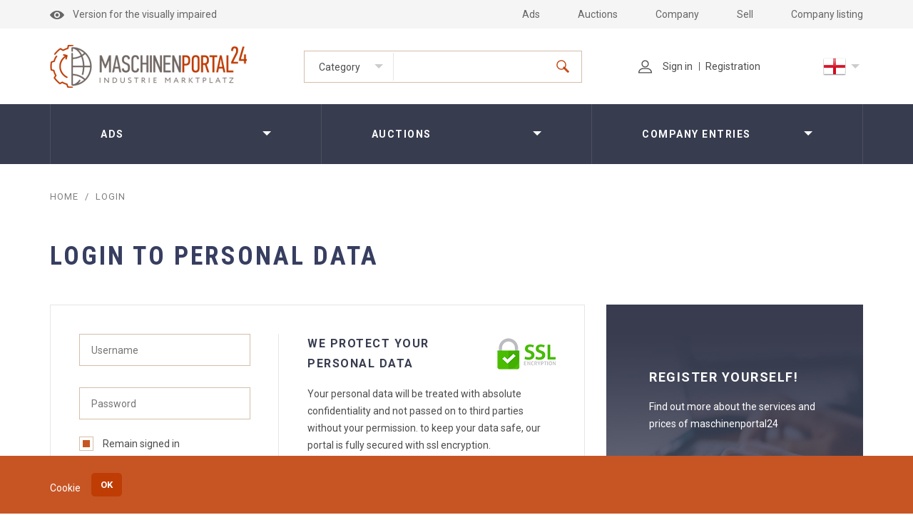

--- FILE ---
content_type: text/html; charset=UTF-8
request_url: https://maschinenportal24.com/login/?path=/auctions/food-industry/
body_size: 10436
content:
<!DOCTYPE html>
<html class="page-blog" lang="en">
  <head>
    <meta charset="utf-8">
                <meta name="google-site-verification" content="DB-kwY8EsGkkTN790qNPMaQlpFWsMGvcBjeCR_3hyHI" />
        <meta http-equiv="X-UA-Compatible" content="IE=edge">
    <meta name="viewport" content="width=device-width">
    <title>Login - MaschinenPortal24</title>
    <meta http-equiv="Content-Type" content="text/html; charset=UTF-8" />
<meta name="robots" content="index, follow" />
<meta name="keywords" content="Authorization, Login" />
<meta name="description" content="Industrial platform authorization. Go to your personal account and work calmly and comfortably to achieve your goal in the industry using our portal." />
<link href="/bitrix/cache/css/s3/mashines/page_4279e967cfe03b195b16eb26af4df516/page_4279e967cfe03b195b16eb26af4df516_v1.css?1667610967790" type="text/css"  rel="stylesheet" />
<script type="text/javascript">if(!window.BX)window.BX={};if(!window.BX.message)window.BX.message=function(mess){if(typeof mess==='object'){for(let i in mess) {BX.message[i]=mess[i];} return true;}};</script>
<script type="text/javascript">(window.BX||top.BX).message({'JS_CORE_LOADING':'Loading...','JS_CORE_WINDOW_CLOSE':'Close','JS_CORE_WINDOW_EXPAND':'Expand','JS_CORE_WINDOW_NARROW':'Restore','JS_CORE_WINDOW_SAVE':'Save','JS_CORE_WINDOW_CANCEL':'Cancel','JS_CORE_H':'h','JS_CORE_M':'m','JS_CORE_S':'s','JS_CORE_NO_DATA':'- No data -','JSADM_AI_HIDE_EXTRA':'Hide extra items','JSADM_AI_ALL_NOTIF':'All notifications','JSADM_AUTH_REQ':'Authentication is required!','JS_CORE_WINDOW_AUTH':'Log In','JS_CORE_IMAGE_FULL':'Full size','JS_CORE_WINDOW_CONTINUE':'Continue'});</script>

<script type="text/javascript" src="/bitrix/js/main/core/core.min.js?1667610597220555"></script>

<script>BX.setJSList(['/bitrix/js/main/core/core_ajax.js','/bitrix/js/main/core/core_promise.js','/bitrix/js/main/polyfill/promise/js/promise.js','/bitrix/js/main/loadext/loadext.js','/bitrix/js/main/loadext/extension.js','/bitrix/js/main/polyfill/promise/js/promise.js','/bitrix/js/main/polyfill/find/js/find.js','/bitrix/js/main/polyfill/includes/js/includes.js','/bitrix/js/main/polyfill/matches/js/matches.js','/bitrix/js/ui/polyfill/closest/js/closest.js','/bitrix/js/main/polyfill/fill/main.polyfill.fill.js','/bitrix/js/main/polyfill/find/js/find.js','/bitrix/js/main/polyfill/matches/js/matches.js','/bitrix/js/main/polyfill/core/dist/polyfill.bundle.js','/bitrix/js/main/core/core.js','/bitrix/js/main/polyfill/intersectionobserver/js/intersectionobserver.js','/bitrix/js/main/lazyload/dist/lazyload.bundle.js','/bitrix/js/main/polyfill/core/dist/polyfill.bundle.js','/bitrix/js/main/parambag/dist/parambag.bundle.js']);
BX.setCSSList(['/bitrix/js/main/lazyload/dist/lazyload.bundle.css','/bitrix/js/main/parambag/dist/parambag.bundle.css']);</script>
<script type="text/javascript">(window.BX||top.BX).message({'pull_server_enabled':'N','pull_config_timestamp':'0','pull_guest_mode':'N','pull_guest_user_id':'0'});(window.BX||top.BX).message({'PULL_OLD_REVISION':'This page must be reloaded to ensure proper site functioning and to continue work.'});</script>
<script type="text/javascript">(window.BX||top.BX).message({'LANGUAGE_ID':'en','FORMAT_DATE':'DD.MM.YYYY','FORMAT_DATETIME':'DD.MM.YYYY HH:MI:SS','COOKIE_PREFIX':'BITRIX_SM','SERVER_TZ_OFFSET':'3600','UTF_MODE':'Y','SITE_ID':'s3','SITE_DIR':'/','USER_ID':'','SERVER_TIME':'1762613884','USER_TZ_OFFSET':'0','USER_TZ_AUTO':'Y','bitrix_sessid':'762772bd858ccf651c70c51ed1b4e5c9'});</script>


<script type="text/javascript" src="/bitrix/js/pull/protobuf/protobuf.min.js?166760981176433"></script>
<script type="text/javascript" src="/bitrix/js/pull/protobuf/model.min.js?166760981114190"></script>
<script type="text/javascript" src="/bitrix/js/rest/client/rest.client.min.js?16676100229240"></script>
<script type="text/javascript" src="/bitrix/js/pull/client/pull.client.min.js?166761053844915"></script>
<script type="text/javascript">BX.setCSSList(['/local/templates/.default/components/bitrix/system.auth.form/.default/style.css']);</script>
<script type="text/javascript">
					(function () {
						"use strict";

						var counter = function ()
						{
							var cookie = (function (name) {
								var parts = ("; " + document.cookie).split("; " + name + "=");
								if (parts.length == 2) {
									try {return JSON.parse(decodeURIComponent(parts.pop().split(";").shift()));}
									catch (e) {}
								}
							})("BITRIX_CONVERSION_CONTEXT_s3");

							if (cookie && cookie.EXPIRE >= BX.message("SERVER_TIME"))
								return;

							var request = new XMLHttpRequest();
							request.open("POST", "/bitrix/tools/conversion/ajax_counter.php", true);
							request.setRequestHeader("Content-type", "application/x-www-form-urlencoded");
							request.send(
								"SITE_ID="+encodeURIComponent("s3")+
								"&sessid="+encodeURIComponent(BX.bitrix_sessid())+
								"&HTTP_REFERER="+encodeURIComponent(document.referrer)
							);
						};

						if (window.frameRequestStart === true)
							BX.addCustomEvent("onFrameDataReceived", counter);
						else
							BX.ready(counter);
					})();
				</script>



<script type="text/javascript">var _ba = _ba || []; _ba.push(["aid", "90eed1b671ca20c229be450ac8545578"]); _ba.push(["host", "maschinenportal24.com"]); (function() {var ba = document.createElement("script"); ba.type = "text/javascript"; ba.async = true;ba.src = (document.location.protocol == "https:" ? "https://" : "http://") + "bitrix.info/ba.js";var s = document.getElementsByTagName("script")[0];s.parentNode.insertBefore(ba, s);})();</script>


    <link rel="stylesheet" href="/local/templates/mashines/css/main.css?v=1762613884">
    <link rel="stylesheet" href="/local/templates/mashines/css/add.css?v=1762613884">
    <!-- region Canonical Url --><link rel="canonical" href="https://maschinenportal24.com/login/"><!-- endregion -->
<!-- region Alternate Links -->
<link rel="alternate" href="https://maschinenportal24.ru/login/" hreflang="ru-ru" />
<link rel="alternate" href="https://maschinenportal24.de/login/" hreflang="de-de" />
<link rel="alternate" href="https://maschinenportal24.com/login/" hreflang="en-en" />
<link rel="alternate" href="https://maschinenportal24.fr/login/" hreflang="fr-fr" />
<!-- endregion -->
  </head>
  <body id="body">
        <div class="main">
      <div class="vision" data-app="vision">
        <div class="container">
          <ul>
            <li>Font size:<a class="vision__font js-vision-font" href="#" style="font-size:12px" data-class="is-font-small">A</a><a class="vision__font js-vision-font" href="#" data-class="">A</a><a class="vision__font js-vision-font" href="#" style="font-size:16px" data-class="is-font-big">A</a></li>
            <li>Color scheme:<a class="vision__font js-vision-scheme" href="#" style="background-color:#fff;color: #000" data-class="">A</a><a class="vision__font js-vision-scheme" href="#" style="background-color:#000;color: #fff" data-class="is-scheme-baw">A</a><a class="vision__font js-vision-scheme" href="#" style="background-color:#9DD1FF;color: #063462" data-class="is-scheme-blue">A</a></li>
            <li><a class="js-vision-reset" href="#">Reset all settings</a></li>
          </ul>
        </div>
      </div>
      <div class="header" data-app="header">
        <div class="header__top">
          <div class="container">
            <div class="header__top__wrap">
              <div class="header__impaired"><a class="js-vision-open" href="#"><img class="header__impaired__icon" src="/local/templates/mashines/images/header-impaired.png" alt="">Version for the visually impaired</a></div>
              <div class="header__top__menu hidden-xs">
		<ul>
		<li><a href="/devices/">Ads</a></li>
<li><a href="/auctions/">Auctions</a></li>
<li><a href="/companies/">Company</a></li>
<li><a href="/login/?path=/personal/ad/add_advertising.php?do=new">Sell</a></li>
<li><a href="/registration/">Company listing</a></li>
		</ul>          
              </div>
            </div>
          </div>
        </div>
        <div class="header__middle">
          <div class="container">
            <div class="header__middle__wrap">
              <div class="header__logo"><a href="/"><img src="/local/templates/mashines/images/logo.png" alt=""></a></div>
	                    <form class="header__search hidden-xs" action="/includes/set_filter.php" method="POST">
                <div class="header__search__category" data-app="select"><a class="header__search__category__current js-select-label" href="#">Category</a>
                  <select name="type_ad">
                    <option value="/devices/">Ads</option>
                    <option value="/auctions/">Auctions</option>
                    <option value="/companies/">Company entries</option>
                  </select>
                  <ul class="header__search__category__drop js-select-drop">
                    <li data-value="/devices/">Ads</li>
                    <li data-value="/auctions/">Auctions</li>
                    <li data-value="/companies/">Company entries</li>
                  </ul>
                </div>
                <div class="header__search__box">
                  <div class="header__search__input">
                    <input type="text" placeholder="" name="q" value="">
                  </div>
                  <button class="header__search__submit" type="submit">
                    <svg>
                      <use xlink:href="/local/templates/mashines/images/sprites.svg#search"></use>
                    </svg>
                  </button>
                </div>
              </form>
	                    <ul class="header__lk hidden-xs">
                <li><a href="/personal/">
                    <svg class="header__lk__icon">
                      <use xlink:href="/local/templates/mashines/images/sprites.svg#profile"></use>
                    </svg>Sign in</a></li>
                <li><a href="/registration/">Registration</a></li>
              </ul>
	                    <div class="header__lang hidden-xs"><a class="header__lang__current" href="#"><img src="/local/templates/mashines/images/lang/en.png" alt=""></a>
                <div class="header__lang__drop">
		  <ul><li><a href="https://maschinenportal24.ru/login/?path=/auctions/food-industry/"><img src="/local/templates/mashines/images/lang/ru.png" alt=""></a></li><li><a href="https://maschinenportal24.de/login/?path=/auctions/food-industry/"><img src="/local/templates/mashines/images/lang/de.png" alt=""></a></li><li><a href="https://maschinenportal24.com/login/?path=/auctions/food-industry/"><img src="/local/templates/mashines/images/lang/en.png" alt=""></a></li><li><a href="https://maschinenportal24.fr/login/?path=/auctions/food-industry/"><img src="/local/templates/mashines/images/lang/fr.png" alt=""></a></li></ul>                </div>
              </div><a class="header__burger visible-xs js-toggle-class" href="#" data-type="add" data-class="is-show-mobile-menu"><i></i><i></i><i></i></a>
            </div>
          </div>
        </div>
	        <div class="header__bottom hidden-xs">
          <div class="container">
            <div class="header__bottom__menu">
              <ul>
                <li><a href="javascript:void(0)">Ads</a>
                  <div class="header__bottom__menu__drop">
                    <div class="row">
                      <div class="col-sm-4">
                        <ul>
			                            <li><a href="/devices/agricultural-industry/"><b>Agricultural industry</b></a>
			                                <ul>
			                                    <li><a href="/devices/agricultural-industry/agricultural-machinery/">Agricultural machinery</a></li>
			                                    <li><a href="/devices/agricultural-industry/raw-material-material/">Raw Material / Material</a></li>
			                                    <li><a href="/devices/agricultural-industry/services/">Services</a></li>
			                                    <li><a href="/devices/agricultural-industry/other/">Other</a></li>
			                                  </ul>
			                              </li>
			                            <li><a href="/devices/automation/"><b>Automation</b></a>
			                                <ul>
			                                    <li><a href="/devices/automation/technics/">Technics</a></li>
			                                    <li><a href="/devices/automation/consumables-spare-parts/">Consumables & Spare Parts</a></li>
			                                    <li><a href="/devices/automation/services/">Services</a></li>
			                                    <li><a href="/devices/automation/other/">Other</a></li>
			                                  </ul>
			                              </li>
			                            <li><a href="/devices/aviation-industry/"><b>Aviation industry</b></a>
			                                <ul>
			                                    <li><a href="/devices/aviation-industry/aeronautical-engineering/">Aeronautical engineering</a></li>
			                                    <li><a href="/devices/aviation-industry/consumables-spare-parts/">Consumables & Spare Parts</a></li>
			                                    <li><a href="/devices/aviation-industry/services/">Services</a></li>
			                                    <li><a href="/devices/aviation-industry/other/">Other</a></li>
			                                  </ul>
			                              </li>
			                            <li><a href="/devices/building-branch/"><b>Building branch</b></a>
			                                <ul>
			                                    <li><a href="/devices/building-branch/construction-machinery/">Construction machinery</a></li>
			                                    <li><a href="/devices/building-branch/raw-material-material/">Raw Material / Material</a></li>
			                                    <li><a href="/devices/building-branch/services/">Services</a></li>
			                                    <li><a href="/devices/building-branch/other/">Other</a></li>
			                                  </ul>
			                              </li>
			                          </ul>
                      </div>
                      <div class="col-sm-4">
                        <ul>
			                            <li><a href="/devices/food-industry/"><b>Food industry</b></a>
			                                <ul>
			                                    <li><a href="/devices/food-industry/equipment/">Equipment</a></li>
			                                    <li><a href="/devices/food-industry/raw-material-material/">Raw Material / Material</a></li>
			                                    <li><a href="/devices/food-industry/services/">Services</a></li>
			                                    <li><a href="/devices/food-industry/other/">Other</a></li>
			                                  </ul>
			                              </li>
			                            <li><a href="/devices/lubricants/"><b>Lubricants</b></a>
			                              </li>
			                            <li><a href="/devices/metalworking-industry/"><b>Metalworking industry</b></a>
			                                <ul>
			                                    <li><a href="/devices/metalworking-industry/metalworking/">Metalworking</a></li>
			                                    <li><a href="/devices/metalworking-industry/metalworking-machines/">Metalworking machines</a></li>
			                                    <li><a href="/devices/metalworking-industry/raw-material-material/">Raw Material / Material</a></li>
			                                    <li><a href="/devices/metalworking-industry/services/">Services</a></li>
			                                    <li><a href="/devices/metalworking-industry/other/">Other</a></li>
			                                  </ul>
			                              </li>
			                            <li><a href="/devices/packaging-industry/"><b>Packaging industry</b></a>
			                                <ul>
			                                    <li><a href="/devices/packaging-industry/packaging-equipment/">Packaging equipment</a></li>
			                                    <li><a href="/devices/packaging-industry/raw-material-material/">Raw Material / Material</a></li>
			                                    <li><a href="/devices/packaging-industry/services/">Services</a></li>
			                                    <li><a href="/devices/packaging-industry/other/">Other</a></li>
			                                  </ul>
			                              </li>
			                          </ul>
                      </div>
                      <div class="col-sm-4">
                        <ul>
			                            <li><a href="/devices/plastics-industry/"><b>Plastics Industry</b></a>
			                                <ul>
			                                    <li><a href="/devices/plastics-industry/recycling-plastics/">Recycling plastics</a></li>
			                                    <li><a href="/devices/plastics-industry/equipment/">Equipment</a></li>
			                                    <li><a href="/devices/plastics-industry/raw-material-material/">Raw Material / Material</a></li>
			                                    <li><a href="/devices/plastics-industry/services/">Services</a></li>
			                                    <li><a href="/devices/plastics-industry/other/">Other</a></li>
			                                  </ul>
			                              </li>
			                            <li><a href="/devices/software/"><b>Software</b></a>
			                                <ul>
			                                    <li><a href="/devices/software/soft/">Soft</a></li>
			                                    <li><a href="/devices/software/services/">Services</a></li>
			                                    <li><a href="/devices/software/other/">Other</a></li>
			                                  </ul>
			                              </li>
			                            <li><a href="/devices/textile-industry/"><b>Textile industry</b></a>
			                                <ul>
			                                    <li><a href="/devices/textile-industry/textile-processing/">Textile processing</a></li>
			                                    <li><a href="/devices/textile-industry/equipment/">Equipment</a></li>
			                                    <li><a href="/devices/textile-industry/raw-material-material/">Raw Material / Material</a></li>
			                                    <li><a href="/devices/textile-industry/services/">Services</a></li>
			                                    <li><a href="/devices/textile-industry/other/">Other</a></li>
			                                  </ul>
			                              </li>
			                            <li><a href="/devices/woodworking-industry/"><b>Woodworking industry</b></a>
			                                <ul>
			                                    <li><a href="/devices/woodworking-industry/woodworking/">Woodworking</a></li>
			                                    <li><a href="/devices/woodworking-industry/woodworking-machinery/">Woodworking machinery</a></li>
			                                    <li><a href="/devices/woodworking-industry/raw-material-material/">Raw Material / Material</a></li>
			                                    <li><a href="/devices/woodworking-industry/services/">Services</a></li>
			                                    <li><a href="/devices/woodworking-industry/other/">Other</a></li>
			                                  </ul>
			                              </li>
			                          </ul>
                      </div>
                      <div class="col-sm-4">
                        <ul>
			                          </ul>
                      </div>
                    </div>
                  </div>
                </li>
                <li><a href="javascript:void(0)">Auctions</a>
                  <div class="header__bottom__menu__drop">
                    <div class="row">
                      <div class="col-sm-4">
                        <ul>
			  			  <li><a href="/auctions/agricultural-industry/"><b>Agricultural industry</b></a>
			                                <ul>
			      			      <li><a href="/auctions/agricultural-industry/agricultural-machinery/">Agricultural machinery</a></li>
			      			      <li><a href="/auctions/agricultural-industry/raw-material-material/">Raw Material / Material</a></li>
			      			      <li><a href="/auctions/agricultural-industry/services/">Services</a></li>
			      			      <li><a href="/auctions/agricultural-industry/other/">Other</a></li>
			                                  </ul>
			                              </li>
			  			  <li><a href="/auctions/automation/"><b>Automation</b></a>
			                                <ul>
			      			      <li><a href="/auctions/automation/technics/">Technics</a></li>
			      			      <li><a href="/auctions/automation/consumables-spare-parts/">Consumables & Spare Parts</a></li>
			      			      <li><a href="/auctions/automation/services/">Services</a></li>
			      			      <li><a href="/auctions/automation/other/">Other</a></li>
			                                  </ul>
			                              </li>
			  			  <li><a href="/auctions/aviation-industry/"><b>Aviation industry</b></a>
			                                <ul>
			      			      <li><a href="/auctions/aviation-industry/aeronautical-engineering/">Aeronautical engineering</a></li>
			      			      <li><a href="/auctions/aviation-industry/consumables-spare-parts/">Consumables & Spare Parts</a></li>
			      			      <li><a href="/auctions/aviation-industry/services/">Services</a></li>
			      			      <li><a href="/auctions/aviation-industry/other/">Other</a></li>
			                                  </ul>
			                              </li>
			  			  <li><a href="/auctions/building-branch/"><b>Building branch</b></a>
			                                <ul>
			      			      <li><a href="/auctions/building-branch/construction-machinery/">Construction machinery</a></li>
			      			      <li><a href="/auctions/building-branch/raw-material-material/">Raw Material / Material</a></li>
			      			      <li><a href="/auctions/building-branch/services/">Services</a></li>
			      			      <li><a href="/auctions/building-branch/other/">Other</a></li>
			                                  </ul>
			                              </li>
			                          </ul>
                      </div>
                      <div class="col-sm-4">
                        <ul>
			  			  <li><a href="/auctions/food-industry/"><b>Food industry</b></a>
			                                <ul>
			      			      <li><a href="/auctions/food-industry/equipment/">Equipment</a></li>
			      			      <li><a href="/auctions/food-industry/raw-material-material/">Raw Material / Material</a></li>
			      			      <li><a href="/auctions/food-industry/services/">Services</a></li>
			      			      <li><a href="/auctions/food-industry/other/">Other</a></li>
			                                  </ul>
			                              </li>
			  			  <li><a href="/auctions/lubricants/"><b>Lubricants</b></a>
			                              </li>
			  			  <li><a href="/auctions/metalworking-industry/"><b>Metalworking industry</b></a>
			                                <ul>
			      			      <li><a href="/auctions/metalworking-industry/metalworking/">Metalworking</a></li>
			      			      <li><a href="/auctions/metalworking-industry/metalworking-machines/">Metalworking machines</a></li>
			      			      <li><a href="/auctions/metalworking-industry/raw-material-material/">Raw Material / Material</a></li>
			      			      <li><a href="/auctions/metalworking-industry/services/">Services</a></li>
			      			      <li><a href="/auctions/metalworking-industry/other/">Other</a></li>
			                                  </ul>
			                              </li>
			  			  <li><a href="/auctions/packaging-industry/"><b>Packaging industry</b></a>
			                                <ul>
			      			      <li><a href="/auctions/packaging-industry/packaging-equipment/">Packaging equipment</a></li>
			      			      <li><a href="/auctions/packaging-industry/raw-material-material/">Raw Material / Material</a></li>
			      			      <li><a href="/auctions/packaging-industry/services/">Services</a></li>
			      			      <li><a href="/auctions/packaging-industry/other/">Other</a></li>
			                                  </ul>
			                              </li>
			                          </ul>
                      </div>
                      <div class="col-sm-4">
                        <ul>
			  			  <li><a href="/auctions/plastics-industry/"><b>Plastics Industry</b></a>
			                                <ul>
			      			      <li><a href="/auctions/plastics-industry/recycling-plastics/">Recycling plastics</a></li>
			      			      <li><a href="/auctions/plastics-industry/equipment/">Equipment</a></li>
			      			      <li><a href="/auctions/plastics-industry/raw-material-material/">Raw Material / Material</a></li>
			      			      <li><a href="/auctions/plastics-industry/services/">Services</a></li>
			      			      <li><a href="/auctions/plastics-industry/other/">Other</a></li>
			                                  </ul>
			                              </li>
			  			  <li><a href="/auctions/software/"><b>Software</b></a>
			                                <ul>
			      			      <li><a href="/auctions/software/soft/">Soft</a></li>
			      			      <li><a href="/auctions/software/services/">Services</a></li>
			      			      <li><a href="/auctions/software/other/">Other</a></li>
			                                  </ul>
			                              </li>
			  			  <li><a href="/auctions/textile-industry/"><b>Textile industry</b></a>
			                                <ul>
			      			      <li><a href="/auctions/textile-industry/textile-processing/">Textile processing</a></li>
			      			      <li><a href="/auctions/textile-industry/equipment/">Equipment</a></li>
			      			      <li><a href="/auctions/textile-industry/raw-material-material/">Raw Material / Material</a></li>
			      			      <li><a href="/auctions/textile-industry/services/">Services</a></li>
			      			      <li><a href="/auctions/textile-industry/other/">Other</a></li>
			                                  </ul>
			                              </li>
			  			  <li><a href="/auctions/woodworking-industry/"><b>Woodworking industry</b></a>
			                                <ul>
			      			      <li><a href="/auctions/woodworking-industry/woodworking/">Woodworking</a></li>
			      			      <li><a href="/auctions/woodworking-industry/woodworking-machinery/">Woodworking machinery</a></li>
			      			      <li><a href="/auctions/woodworking-industry/raw-material-material/">Raw Material / Material</a></li>
			      			      <li><a href="/auctions/woodworking-industry/services/">Services</a></li>
			      			      <li><a href="/auctions/woodworking-industry/other/">Other</a></li>
			                                  </ul>
			                              </li>
			                          </ul>
                      </div>
                      <div class="col-sm-4">
                        <ul>
			                          </ul>
                      </div>
                    </div>
                  </div>
                </li>
                <li><a href="javascript:void(0)">Company entries</a>
                  <div class="header__bottom__menu__drop">
                    <div class="row">
                      <div class="col-sm-4">
                        <ul>
			  			  <li><a href="/companies/agricultural-industry/"><b>Agricultural industry</b></a>
			                                <ul>
			      			      <li><a href="/companies/agricultural-industry/agricultural-machinery/">Agricultural machinery</a></li>
			      			      <li><a href="/companies/agricultural-industry/raw-material-material/">Raw Material / Material</a></li>
			      			      <li><a href="/companies/agricultural-industry/services/">Services</a></li>
			      			      <li><a href="/companies/agricultural-industry/other/">Other</a></li>
			                                  </ul>
			                              </li>
			  			  <li><a href="/companies/automation/"><b>Automation</b></a>
			                                <ul>
			      			      <li><a href="/companies/automation/technics/">Technics</a></li>
			      			      <li><a href="/companies/automation/consumables-spare-parts/">Consumables & Spare Parts</a></li>
			      			      <li><a href="/companies/automation/services/">Services</a></li>
			      			      <li><a href="/companies/automation/other/">Other</a></li>
			                                  </ul>
			                              </li>
			  			  <li><a href="/companies/aviation-industry/"><b>Aviation industry</b></a>
			                                <ul>
			      			      <li><a href="/companies/aviation-industry/aeronautical-engineering/">Aeronautical engineering</a></li>
			      			      <li><a href="/companies/aviation-industry/consumables-spare-parts/">Consumables & Spare Parts</a></li>
			      			      <li><a href="/companies/aviation-industry/services/">Services</a></li>
			      			      <li><a href="/companies/aviation-industry/other/">Other</a></li>
			                                  </ul>
			                              </li>
			  			  <li><a href="/companies/building-branch/"><b>Building branch</b></a>
			                                <ul>
			      			      <li><a href="/companies/building-branch/construction-machinery/">Construction machinery</a></li>
			      			      <li><a href="/companies/building-branch/raw-material-material/">Raw Material / Material</a></li>
			      			      <li><a href="/companies/building-branch/services/">Services</a></li>
			      			      <li><a href="/companies/building-branch/other/">Other</a></li>
			                                  </ul>
			                              </li>
			                          </ul>
                      </div>
                      <div class="col-sm-4">
                        <ul>
			  			  <li><a href="/companies/food-industry/"><b>Food industry</b></a>
			                                <ul>
			      			      <li><a href="/companies/food-industry/equipment/">Equipment</a></li>
			      			      <li><a href="/companies/food-industry/raw-material-material/">Raw Material / Material</a></li>
			      			      <li><a href="/companies/food-industry/services/">Services</a></li>
			      			      <li><a href="/companies/food-industry/other/">Other</a></li>
			                                  </ul>
			                              </li>
			  			  <li><a href="/companies/lubricants/"><b>Lubricants</b></a>
			                              </li>
			  			  <li><a href="/companies/metalworking-industry/"><b>Metalworking industry</b></a>
			                                <ul>
			      			      <li><a href="/companies/metalworking-industry/metalworking/">Metalworking</a></li>
			      			      <li><a href="/companies/metalworking-industry/metalworking-machines/">Metalworking machines</a></li>
			      			      <li><a href="/companies/metalworking-industry/raw-material-material/">Raw Material / Material</a></li>
			      			      <li><a href="/companies/metalworking-industry/services/">Services</a></li>
			      			      <li><a href="/companies/metalworking-industry/other/">Other</a></li>
			                                  </ul>
			                              </li>
			  			  <li><a href="/companies/packaging-industry/"><b>Packaging industry</b></a>
			                                <ul>
			      			      <li><a href="/companies/packaging-industry/packaging-equipment/">Packaging equipment</a></li>
			      			      <li><a href="/companies/packaging-industry/raw-material-material/">Raw Material / Material</a></li>
			      			      <li><a href="/companies/packaging-industry/services/">Services</a></li>
			      			      <li><a href="/companies/packaging-industry/other/">Other</a></li>
			                                  </ul>
			                              </li>
			                          </ul>
                      </div>
                      <div class="col-sm-4">
                        <ul>
			  			  <li><a href="/companies/plastics-industry/"><b>Plastics Industry</b></a>
			                                <ul>
			      			      <li><a href="/companies/plastics-industry/recycling-plastics/">Recycling plastics</a></li>
			      			      <li><a href="/companies/plastics-industry/equipment/">Equipment</a></li>
			      			      <li><a href="/companies/plastics-industry/raw-material-material/">Raw Material / Material</a></li>
			      			      <li><a href="/companies/plastics-industry/services/">Services</a></li>
			      			      <li><a href="/companies/plastics-industry/other/">Other</a></li>
			                                  </ul>
			                              </li>
			  			  <li><a href="/companies/software/"><b>Software</b></a>
			                                <ul>
			      			      <li><a href="/companies/software/soft/">Soft</a></li>
			      			      <li><a href="/companies/software/services/">Services</a></li>
			      			      <li><a href="/companies/software/other/">Other</a></li>
			                                  </ul>
			                              </li>
			  			  <li><a href="/companies/textile-industry/"><b>Textile industry</b></a>
			                                <ul>
			      			      <li><a href="/companies/textile-industry/textile-processing/">Textile processing</a></li>
			      			      <li><a href="/companies/textile-industry/equipment/">Equipment</a></li>
			      			      <li><a href="/companies/textile-industry/raw-material-material/">Raw Material / Material</a></li>
			      			      <li><a href="/companies/textile-industry/services/">Services</a></li>
			      			      <li><a href="/companies/textile-industry/other/">Other</a></li>
			                                  </ul>
			                              </li>
			  			  <li><a href="/companies/woodworking-industry/"><b>Woodworking industry</b></a>
			                                <ul>
			      			      <li><a href="/companies/woodworking-industry/woodworking/">Woodworking</a></li>
			      			      <li><a href="/companies/woodworking-industry/woodworking-machinery/">Woodworking machinery</a></li>
			      			      <li><a href="/companies/woodworking-industry/raw-material-material/">Raw Material / Material</a></li>
			      			      <li><a href="/companies/woodworking-industry/services/">Services</a></li>
			      			      <li><a href="/companies/woodworking-industry/other/">Other</a></li>
			                                  </ul>
			                              </li>
			                          </ul>
                      </div>
                      <div class="col-sm-4">
                        <ul>
			                          </ul>
                      </div>
                    </div>
                  </div>
                </li>
              </ul>
            </div>
          </div>
        </div>
        <div class="header-mobile visible-xs">
          <div class="container">
            <div class="header-mobile__logo"><img src="/local/templates/mashines/images/logo.png" alt=""></div><a class="header-mobile__close js-toggle-class" href="#" data-type="remove" data-class="is-show-mobile-menu"></a>
            <form class="header__search" action="/includes/set_filter.php" method="POST">
              <div class="header__search__category"><a class="header__search__category__current" href="#">Category</a>
                  <select name="type_ad" class="header__search__category__select">
                    <option value="/devices/">Ads</option>
                    <option value="/auctions/">Auctions</option>
                    <option value="/companies/">Company entries</option>
                  </select>
                  <ul class="header__search__category__drop">
                    <li data-value="/devices/">Ads</li>
                    <li data-value="/auctions/">Auctions</li>
                    <li data-value="/companies/">Company entries</li>
                  </ul>

              </div>
              <div class="header__search__box">
                <div class="header__search__input">
                  <input type="text" placeholder="" name="q" value="">
                </div>
                <button class="header__search__submit" type="submit">
                  <svg>
                    <use xlink:href="/local/templates/mashines/images/sprites.svg#search"></use>
                  </svg>
                </button>
              </div>
            </form>
            <div class="header-mobile__row">
              <div class="header-mobile__col">
		                <ul class="header__lk">
                  <li><a href="/personal/">
                      <svg class="header__lk__icon">
                        <use xlink:href="/local/templates/mashines/images/sprites.svg#profile"></use>
                      </svg>Sign in</a></li>
                  <li><a href="/registration/">Registration</a></li>
                </ul>
		              </div>
              <div class="header-mobile__col">
                <div class="header__lang"><a class="header__lang__current" href="#"><img src="/local/templates/mashines/images/lang/en.png" alt=""></a>
                  <div class="header__lang__drop">
		    <ul><li><a href="https://maschinenportal24.ru/login/?path=/auctions/food-industry/"><img src="/local/templates/mashines/images/lang/ru.png" alt=""></a></li><li><a href="https://maschinenportal24.de/login/?path=/auctions/food-industry/"><img src="/local/templates/mashines/images/lang/de.png" alt=""></a></li><li><a href="https://maschinenportal24.com/login/?path=/auctions/food-industry/"><img src="/local/templates/mashines/images/lang/en.png" alt=""></a></li><li><a href="https://maschinenportal24.fr/login/?path=/auctions/food-industry/"><img src="/local/templates/mashines/images/lang/fr.png" alt=""></a></li></ul>                  </div>
                </div>
              </div>
            </div>
            <div class="header-mobile__menu">
              <ul>
		<li><a href="/devices/">Ads</a></li>
<li><a href="/auctions/">Auctions</a></li>
<li><a href="/companies/">Company</a></li>
<li><a href="/login/?path=/personal/ad/add_advertising.php?do=new">Sell</a></li>
<li><a href="/registration/">Company listing</a></li>
                <li><a class="has-submenu" href="javascript:void(0)">Ads</a>
                  <div class="header-mobile__menu__drop">
		                        <ul>
		                            <li><a href="/devices/agricultural-industry/"><b>Agricultural industry</b></a></li>
		                            <li><a href="/devices/automation/"><b>Automation</b></a></li>
		                            <li><a href="/devices/aviation-industry/"><b>Aviation industry</b></a></li>
		                            <li><a href="/devices/building-branch/"><b>Building branch</b></a></li>
		                            <li><a href="/devices/food-industry/"><b>Food industry</b></a></li>
		                            <li><a href="/devices/lubricants/"><b>Lubricants</b></a></li>
		                            <li><a href="/devices/metalworking-industry/"><b>Metalworking industry</b></a></li>
		                            <li><a href="/devices/packaging-industry/"><b>Packaging industry</b></a></li>
		                            <li><a href="/devices/plastics-industry/"><b>Plastics Industry</b></a></li>
		                            <li><a href="/devices/software/"><b>Software</b></a></li>
		                            <li><a href="/devices/textile-industry/"><b>Textile industry</b></a></li>
		                            <li><a href="/devices/woodworking-industry/"><b>Woodworking industry</b></a></li>
		                          </ul>
		                      </div>
                </li>
                <li><a class="has-submenu" href="javascript:void(0)">Auctions</a>
                  <div class="header-mobile__menu__drop">
		                        <ul>
		                            <li><a href="/auctions/agricultural-industry/"><b>Agricultural industry</b></a></li>
		                            <li><a href="/auctions/automation/"><b>Automation</b></a></li>
		                            <li><a href="/auctions/aviation-industry/"><b>Aviation industry</b></a></li>
		                            <li><a href="/auctions/building-branch/"><b>Building branch</b></a></li>
		                            <li><a href="/auctions/food-industry/"><b>Food industry</b></a></li>
		                            <li><a href="/auctions/lubricants/"><b>Lubricants</b></a></li>
		                            <li><a href="/auctions/metalworking-industry/"><b>Metalworking industry</b></a></li>
		                            <li><a href="/auctions/packaging-industry/"><b>Packaging industry</b></a></li>
		                            <li><a href="/auctions/plastics-industry/"><b>Plastics Industry</b></a></li>
		                            <li><a href="/auctions/software/"><b>Software</b></a></li>
		                            <li><a href="/auctions/textile-industry/"><b>Textile industry</b></a></li>
		                            <li><a href="/auctions/woodworking-industry/"><b>Woodworking industry</b></a></li>
		                          </ul>
		                      </div>
                </li>
                <li><a class="has-submenu" href="javascript:void(0)">Company entries</a>
                  <div class="header-mobile__menu__drop">
		                        <ul>
		                            <li><a href="/companies/agricultural-industry/"><b>Agricultural industry</b></a></li>
		                            <li><a href="/companies/automation/"><b>Automation</b></a></li>
		                            <li><a href="/companies/aviation-industry/"><b>Aviation industry</b></a></li>
		                            <li><a href="/companies/building-branch/"><b>Building branch</b></a></li>
		                            <li><a href="/companies/food-industry/"><b>Food industry</b></a></li>
		                            <li><a href="/companies/lubricants/"><b>Lubricants</b></a></li>
		                            <li><a href="/companies/metalworking-industry/"><b>Metalworking industry</b></a></li>
		                            <li><a href="/companies/packaging-industry/"><b>Packaging industry</b></a></li>
		                            <li><a href="/companies/plastics-industry/"><b>Plastics Industry</b></a></li>
		                            <li><a href="/companies/software/"><b>Software</b></a></li>
		                            <li><a href="/companies/textile-industry/"><b>Textile industry</b></a></li>
		                            <li><a href="/companies/woodworking-industry/"><b>Woodworking industry</b></a></li>
		                          </ul>
		                      </div>
                </li>
              </ul>
            </div>
          </div>
        </div>
      </div>      <div class="content">
        <div class="default-page">
          <div class="container">
            <div class="breadcrumbs"><a href="/">Home</a> <span class="breadcrumbs__sep">/</span> Login</div>  
            <div class="page-title">Login to personal data</div>
            <div class="lk">

              <div class="lk__login">
                <div class="lk__login__container">
		                    <form class="lk__login__form" name="system_auth_form6zOYVN" method="post" target="_top" action="/login/?login=yes&amp;path=%2Fauctions%2Ffood-industry%2F">
										<input type="hidden" name="path" value="/auctions/food-industry/" />
						<input type="hidden" name="AUTH_FORM" value="Y" />
			<input type="hidden" name="TYPE" value="AUTH" />

                    <div class="form-result"><span></span></div>
                    <div class="lk__login__form__input">
                      <div class="input">
                        <input type="text" placeholder="Username" required name="USER_LOGIN" maxlength="50" value="" size="17">
			<script>
				BX.ready(function() {
					var loginCookie = BX.getCookie("BITRIX_SM_LOGIN");
					if (loginCookie)
					{
						var form = document.forms["system_auth_form6zOYVN"];
						var loginInput = form.elements["USER_LOGIN"];
						loginInput.value = loginCookie;
					}
				});
			</script>
                      </div>
                    </div>
                    <div class="lk__login__form__input">
                      <div class="input">
                        <input type="password" placeholder="Password" required name="USER_PASSWORD" maxlength="50" size="17" autocomplete="off">
                      </div>
                    </div>
                    <div class="lk__login__form__checkbox">
                      <label>
                        <input type="checkbox" checked id="USER_REMEMBER_frm" name="USER_REMEMBER" value="Y"><i></i>Remain signed in                      </label>
                    </div>
                    <div class="lk__login__form__submit">
                      <button class="button" type="submit" name="Login">Log in</button>
                    </div>
                    <div class="lk__login__form__link"><a href="#forgot-password" data-fancybox>Forgot username or password?</a></div>
                  </form>
		                    <div class="lk__login__ssl">
                    <div class="lk__login__ssl__title"><span>We protect your personal data</span><span class="lk__login__ssl__image"><img src="/local/templates/mashines/images/ssl.png" alt=""></span></div>
                    <div class="lk__login__ssl__text">Your personal data will be treated with absolute confidentiality and not passed on to third parties without your permission. to keep your data safe, our portal is fully secured with ssl encryption.</div>
                  </div>
                </div>
                <div class="lk__login__banner">
                  <div class="lk__login__banner__title">Register yourself!</div>
                  <div class="lk__login__banner__text">Find out more about the services and prices of maschinenportal24</div>
                  <div class="lk__login__banner__btn"><a class="button" href="/registration/">Learn more</a></div>
                </div>
              </div>
            </div>
          </div>
        </div>
      </div>      <div class="footer">
        <div class="footer__top">
          <div class="container">
            <div class="footer__top__row">
              <div class="footer__top__col">
                <div class="footer__top__label">Company</div>
                <div class="footer__top__menu">
		                  <div class="row">
                    <div class="col-xs-6 col-sm-4 col-md-6">
                      <ul>
			                        <li><a href="/about/">About&nbsp;us</a></li>
						                        <li><a href="/services/">Services</a></li>
						                        <li><a href="/vacancies/">Jobs</a></li>
						                        <li><a href="/history/">Our&nbsp;history</a></li>
						                        <li><a href="/team/">Our&nbsp;team</a></li>
						                        <li><a href="/contacts/">Imprint</a></li>
						                        <li><a href="/market_rules/">Marketplace&nbsp;rules</a></li>
			                      </ul>
                    </div>
                    <div class="col-xs-6 col-sm-4 col-md-6">
                      <ul>
						                        <li><a href="/dictonary/">Lexicon</a></li>
						                        <li><a href="/blog/">Blog</a></li>
						                        <li><a href="/help/">Help</a></li>
						                        <li><a href="/faq/">Faq</a></li>
						                        <li><a href="/registration/">Tariff</a></li>
						                        <li><a href="/policy/">Terms&nbsp;&&nbsp;conditions</a></li>
						                        <li><a href="/rules/">Privacy&nbsp;statement</a></li>
						                      </ul>
                    </div>
                  </div>  
                </div>
              </div>
              <div class="footer__top__col">
                <div class="footer__top__label">Contact in England</div>
                <ul class="footer__top__contacts">
                  <li>
                    <svg class="footer__top__contacts__icon">
                      <use xlink:href="/local/templates/mashines/images/sprites.svg#telephone"></use>
                    </svg>+49 172 3908488
                  </li>
                  <li>
                    <svg class="footer__top__contacts__icon">
                      <use xlink:href="/local/templates/mashines/images/sprites.svg#placeholder"></use>
                    </svg>Heilbronn, allee 43                  </li>
                  <li>
                    <svg class="footer__top__contacts__icon">
                      <use xlink:href="/local/templates/mashines/images/sprites.svg#envelope"></use>
                    </svg>info@maschinenportal24.сom
                  </li>
		  <li><img class="footer__top__contacts__icon" src="/local/templates/mashines/images/rss.svg" /> <a href="/rss/">RSS</a></li>
		  <li><img class="footer__top__contacts__icon" src="/local/templates/mashines/images/forum-icon-white-png.png" /> <a href="https://www.industryportal24.com/" target="_blank">Forum</a></li>
		  <li><img class="footer__top__contacts__icon" src="/local/templates/mashines/images/forum-icon-white-png.png" /> <a href="/useful/">Adviser</a></li>
                </ul>
              </div>
              <div class="footer__top__col footer__top__col_big">
                <div class="footer__top__row">
                  <div class="footer__top__col">
                    <div class="footer__top__label">Please choose language</div>
                    <div class="footer__lang">
		      <ul><li><a href="https://maschinenportal24.ru/login/?path=/auctions/food-industry/"><img src="/local/templates/mashines/images/lang/ru.png" alt=""></a></li><li><a href="https://maschinenportal24.de/login/?path=/auctions/food-industry/"><img src="/local/templates/mashines/images/lang/de.png" alt=""></a></li><li><a href="https://maschinenportal24.fr/login/?path=/auctions/food-industry/"><img src="/local/templates/mashines/images/lang/fr.png" alt=""></a></li></ul>                    </div>
                  </div>
                  <div class="footer__top__col">
                    <div class="footer__top__label">Follow us</div>
                    <div class="footer__social">
                      <ul>
                        <li><a href="https://www.facebook.com/MaschinenPortal24-127680228103921/" target="_blank"><img src="/local/templates/mashines/images/social/facebook.svg" alt=""></a></li>
                        <li><a href="https://twitter.com/Maschinen24" target="_blank"><img src="/local/templates/mashines/images/social/twitter.svg" alt=""></a></li>
                        <li><a href="https://www.instagram.com/maschinenportal24/" target="_blank"><img src="/local/templates/mashines/images/social/instagram.svg" alt=""></a></li>
                        <li><a href="https://www.linkedin.com/company/maschinenportal24/" target="_blank"><img src="/local/templates/mashines/images/social/linkedin.svg" alt=""></a></li>
			<li><a href="https://vk.com/gebrauchtmaschinen" target="_blank"><img src="/local/templates/mashines/images/social/vk.svg" alt=""></a></li>
                      </ul>
                    </div>
                  </div>
                </div>
                <div class="footer__subscribe">
                  <div class="footer__top__label">Do you want the latest offers and news? then sign up for our newsletter.</div>
                  <form action="/subscribe/" method="get">
                    <div class="footer__subscribe__form">
                      <div class="footer__subscribe__input">
                        <input type="email" placeholder="E-Mail" name="confirm_email" required>
                      </div>
                      <div class="footer__subscribe__submit">
                        <button class="footer__subscribe__submit__btn button" type="submit">Subscribe</button>
                      </div>
                    </div>
                    <div class="footer__subscribe__checkbox">
                      <label>
                        <input type="checkbox" checked class="agree"><i></i><span>I agree with the processing of my personal data according to our guidelines!</span>
                      </label>
                    </div>
                  </form>
                </div>
              </div>
            </div>
            <div class="footer__top__text">English version, all information, offers and prices on this website are non-binding!<br>
 <br>
 By using this website, you accept our <a href="/policy/">terms and conditions</a> and our <a href="/rules/">privacy policy</a>. All brands are the property of their respective owners. MaschinenPortal24 is not responsible for the content of external websites when clicking on external links.</div>
          </div>
        </div>
        <div class="footer__bottom">
          <div class="container">© 2020 All rights reserved</div>
        </div>
      </div><a class="to-top js-goto" href="#body" data-app="to-top">
      <div class="to-top__arrow"></div>
      <div class="to-top__text">Up</div></a>
      <div class="cookies" data-app="cookies">
        <div class="container cookies__container">
          <div class="cookies__text">Cookie</div>
          <div class="cookies__btn">
            <button type="button">OK</button>
          </div>
        </div>
      </div>
      <div class="hidden">
        <div class="ask-question-modal" id="ask-login-text">
          <div class="ask-question-modal__title">Note</div>
          <div class="ask-question-modal__text">To send a message, please, <a href="/login/?path=/login/?path=/auctions/food-industry/">Login</a> Or <a href="/registration/">Register</a> </div>
        </div>
        <div class="sent-request-modal" id="sent-request">
          <div class="sent-request-modal__title">Your request has been sent successfully!</div>
          <div class="sent-request-modal__text">The seller will contact you by email or by the phone number provided.</div>
          <div class="sent-request-modal__subtitle"></div>
          <div class="sent-request-modal__text">In the meantime, you can choose the following actions. </div>
          <div class="sent-request-modal__btns"><a class="button" href="/registration/">Choose tariff</a><a class="button" href="/registration/">Company listing</a><a class="button" href="/registration/">Sell machine</a></div>
        </div>
        <div class="forgot-password-modal" id="forgot-password">
          <div class="forgot-password-modal__title">Forgot username or password?</div>
          <div class="forgot-password-modal__text">
	    Are you already registered in our company directory but have forgotten your login details? please enter your email address which you used on registering. we will send you the username and password to the same email address                      
          </div>
          <form action="/login/forgot-pass.php" method="post">
            <div class="forgot-password-modal__input">
              <div class="input">
                <input type="email" placeholder="E-Mail" name="email" required>
              </div>
            </div>
            <div class="forgot-password-modal__btns">
              <button class="button" type="submit">Request login details</button>
            </div>
          </form>
        </div>
        <div class="forgot-password-modal" id="subscribe-modal">
          <div class="forgot-password-modal__title">Enter email address</div>
          <form action="/ajax/send_item_by_mail.php" id="form-subscribe">
            <div class="forgot-password-modal__input">
              <div class="input">
                <input type="email" placeholder="E-Mail" required name="email">
		<input type="hidden" name="id" id="product_id" value="0" />
		<input type="hidden" name="ac" id="ac" value="0" />
              </div>
            </div>
            <div class="forgot-password-modal__btns">
              <button class="button" type="submit">Send</button>
            </div>
          </form>
        </div>
      </div>
    </div>
    <script>
      var ratyOptions = {
      	starHalf: '/local/templates/mashines/images/star.svg',
      	starOff: '/local/templates/mashines/images/star-gray.svg',
      	starOn: '/local/templates/mashines/images/star.svg',
      };
      var fancyOptions = {
      	images: '/local/templates/mashines/images/sprites.svg',
      };

      var lang_text = {
		localization: 'en',
		uploat_text: 'Enter the file name',
		sure: 'Are you sure?',
		yes: 'Yes',
		no: 'No',
		registered_yet: 'The user with this email is already registered!',
		required: 'These fields must be filled in',
		required_minlength: 'Please enter at least {0} characters.',
		required_equal: 'Password does not match.',
		choose_category: 'Choose a category!',
		choose_18: 'Must be at least 18 years old',
      };
    </script>
    <script src="https://maps.googleapis.com/maps/api/js?key=AIzaSyCTB_CzD5RqY_2-hiY9dTZn0XYy-BvC1mw"></script>


        
    <script src="https://www.gstatic.com/charts/loader.js"></script>
    <script src="/local/templates/mashines/js/vendor.js?v=1762613884"></script>
    <script src="/local/templates/mashines/js/main.js?v=1762613884"></script>
    <script src="/local/templates/mashines/js/add.js?v=1762613884"></script>
  </body>
</html>

--- FILE ---
content_type: text/html; charset=UTF-8
request_url: https://maschinenportal24.com/ajax/getProductInfo.php?id=[object%20HTMLInputElement]
body_size: -139
content:
access error

--- FILE ---
content_type: text/css
request_url: https://maschinenportal24.com/bitrix/cache/css/s3/mashines/page_4279e967cfe03b195b16eb26af4df516/page_4279e967cfe03b195b16eb26af4df516_v1.css?1667610967790
body_size: 219
content:


/* Start:/local/templates/.default/components/bitrix/system.auth.form/.default/style.min.css?1531812967424*/
div.bx-system-auth-form span.bx-auth-secure{background-color:#fffae3;border:1px solid #dedbc8;padding:2px;display:inline-block;vertical-align:bottom;margin-top:-1px}div.bx-system-auth-form div.bx-auth-secure-icon{background-image:url(/local/templates/.default/components/bitrix/system.auth.form/.default/images/sec.png);background-repeat:no-repeat;background-position:center;width:19px;height:18px}div.bx-system-auth-form div.bx-auth-secure-unlock{background-image:url(/local/templates/.default/components/bitrix/system.auth.form/.default/images/sec-unlocked.png)}
/* End */
/* /local/templates/.default/components/bitrix/system.auth.form/.default/style.min.css?1531812967424 */


--- FILE ---
content_type: text/css
request_url: https://maschinenportal24.com/local/templates/mashines/css/main.css?v=1762613884
body_size: 49777
content:
@import url("https://fonts.googleapis.com/css?family=Roboto+Condensed:400,700|Roboto:300,400,500,700&subset=cyrillic");article,aside,details,figcaption,figure,footer,header,hgroup,main,nav,section,summary{display:block}audio,canvas,video{display:inline-block}audio:not([controls]){display:none;height:0}[hidden],template{display:none}html{font-family:sans-serif;-ms-text-size-adjust:100%;-webkit-text-size-adjust:100%}body{margin:0}a{background:transparent}a:focus{outline:thin dotted}a:active,a:hover{outline:0}h1{font-size:2em;margin:.67em 0}abbr[title]{border-bottom:1px dotted}b,strong{font-weight:700}dfn{font-style:italic}hr{-moz-box-sizing:content-box;-webkit-box-sizing:content-box;box-sizing:content-box;height:0}mark{background:#ff0;color:#000}code,kbd,pre,samp{font-family:monospace,serif;font-size:1em}pre{white-space:pre-wrap}q{quotes:"\201C" "\201D" "\2018" "\2019"}small{font-size:80%}sub,sup{font-size:75%;line-height:0;position:relative;vertical-align:baseline}sup{top:-.5em}sub{bottom:-.25em}img{border:0}svg:not(:root){overflow:hidden}figure{margin:0}fieldset{border:1px solid silver;margin:0 2px;padding:.35em .625em .75em}legend{border:0;padding:0}button,input,select,textarea{font-family:inherit;font-size:100%;margin:0}button,input{line-height:normal}button,select{text-transform:none}button,html input[type=button],input[type=reset],input[type=submit]{-webkit-appearance:button;cursor:pointer}button[disabled],html input[disabled]{cursor:default}input[type=checkbox],input[type=radio]{-webkit-box-sizing:border-box;-moz-box-sizing:border-box;box-sizing:border-box;padding:0}input[type=search]{-webkit-appearance:textfield;-moz-box-sizing:content-box;-webkit-box-sizing:content-box;box-sizing:content-box}input[type=search]::-webkit-search-cancel-button,input[type=search]::-webkit-search-decoration{-webkit-appearance:none}button::-moz-focus-inner,input::-moz-focus-inner{border:0;padding:0}textarea{overflow:auto;vertical-align:top}table{border-collapse:collapse;border-spacing:0}@-ms-viewport{width:device-width}.visible-lg,.visible-lg-block,.visible-lg-inline,.visible-lg-inline-block,.visible-md,.visible-md-block,.visible-md-inline,.visible-md-inline-block,.visible-sm,.visible-sm-block,.visible-sm-inline,.visible-sm-inline-block,.visible-xs,.visible-xs-block,.visible-xs-inline,.visible-xs-inline-block{display:none!important}@media (max-width:767px){.visible-xs{display:block!important}table.visible-xs{display:table!important}tr.visible-xs{display:table-row!important}td.visible-xs,th.visible-xs{display:table-cell!important}}@media (max-width:767px){.visible-xs-block{display:block!important}}@media (max-width:767px){.visible-xs-inline{display:inline!important}}@media (max-width:767px){.visible-xs-inline-block{display:inline-block!important}}@media (min-width:768px) and (max-width:991px){.visible-sm{display:block!important}table.visible-sm{display:table!important}tr.visible-sm{display:table-row!important}td.visible-sm,th.visible-sm{display:table-cell!important}}@media (min-width:768px) and (max-width:991px){.visible-sm-block{display:block!important}}@media (min-width:768px) and (max-width:991px){.visible-sm-inline{display:inline!important}}@media (min-width:768px) and (max-width:991px){.visible-sm-inline-block{display:inline-block!important}}@media (min-width:992px) and (max-width:1199px){.visible-md{display:block!important}table.visible-md{display:table!important}tr.visible-md{display:table-row!important}td.visible-md,th.visible-md{display:table-cell!important}}@media (min-width:992px) and (max-width:1199px){.visible-md-block{display:block!important}}@media (min-width:992px) and (max-width:1199px){.visible-md-inline{display:inline!important}}@media (min-width:992px) and (max-width:1199px){.visible-md-inline-block{display:inline-block!important}}@media (min-width:1200px){.visible-lg{display:block!important}table.visible-lg{display:table!important}tr.visible-lg{display:table-row!important}td.visible-lg,th.visible-lg{display:table-cell!important}}@media (min-width:1200px){.visible-lg-block{display:block!important}}@media (min-width:1200px){.visible-lg-inline{display:inline!important}}@media (min-width:1200px){.visible-lg-inline-block{display:inline-block!important}}@media (max-width:767px){.hidden-xs{display:none!important}}@media (min-width:768px) and (max-width:991px){.hidden-sm{display:none!important}}@media (min-width:992px) and (max-width:1199px){.hidden-md{display:none!important}}@media (min-width:1200px){.hidden-lg{display:none!important}}.visible-print{display:none!important}@media print{.visible-print{display:block!important}table.visible-print{display:table!important}tr.visible-print{display:table-row!important}td.visible-print,th.visible-print{display:table-cell!important}}.visible-print-block{display:none!important}@media print{.visible-print-block{display:block!important}}.visible-print-inline{display:none!important}@media print{.visible-print-inline{display:inline!important}}.visible-print-inline-block{display:none!important}@media print{.visible-print-inline-block{display:inline-block!important}}@media print{.hidden-print{display:none!important}}.clearfix:after,.clearfix:before,.container-fluid:after,.container-fluid:before,.container:after,.container:before,.row:after,.row:before{content:" ";display:table}.clearfix:after,.container-fluid:after,.container:after,.row:after{clear:both}.container{margin-right:auto;margin-left:auto;padding-left:15px;padding-right:15px}@media (min-width:768px){.container{width:750px}}@media (min-width:992px){.container{width:970px}}@media (min-width:1200px){.container{width:1170px}}.container-fluid{margin-right:auto;margin-left:auto;padding-left:15px;padding-right:15px}.row{margin-left:-15px;margin-right:-15px}.col-lg-1,.col-lg-2,.col-lg-3,.col-lg-4,.col-lg-5,.col-lg-6,.col-lg-7,.col-lg-8,.col-lg-9,.col-lg-10,.col-lg-11,.col-lg-12,.col-md-1,.col-md-2,.col-md-3,.col-md-4,.col-md-5,.col-md-6,.col-md-7,.col-md-8,.col-md-9,.col-md-10,.col-md-11,.col-md-12,.col-sm-1,.col-sm-2,.col-sm-3,.col-sm-4,.col-sm-5,.col-sm-6,.col-sm-7,.col-sm-8,.col-sm-9,.col-sm-10,.col-sm-11,.col-sm-12,.col-xs-1,.col-xs-2,.col-xs-3,.col-xs-4,.col-xs-5,.col-xs-6,.col-xs-7,.col-xs-8,.col-xs-9,.col-xs-10,.col-xs-11,.col-xs-12{position:relative;min-height:1px;padding-left:15px;padding-right:15px}.col-xs-1,.col-xs-2,.col-xs-3,.col-xs-4,.col-xs-5,.col-xs-6,.col-xs-7,.col-xs-8,.col-xs-9,.col-xs-10,.col-xs-11,.col-xs-12{float:left}.col-xs-12{width:100%}.col-xs-11{width:91.66666667%}.col-xs-10{width:83.33333333%}.col-xs-9{width:75%}.col-xs-8{width:66.66666667%}.col-xs-7{width:58.33333333%}.col-xs-6{width:50%}.col-xs-5{width:41.66666667%}.col-xs-4{width:33.33333333%}.col-xs-3{width:25%}.col-xs-2{width:16.66666667%}.col-xs-1{width:8.33333333%}.col-xs-pull-12{right:100%}.col-xs-pull-11{right:91.66666667%}.col-xs-pull-10{right:83.33333333%}.col-xs-pull-9{right:75%}.col-xs-pull-8{right:66.66666667%}.col-xs-pull-7{right:58.33333333%}.col-xs-pull-6{right:50%}.col-xs-pull-5{right:41.66666667%}.col-xs-pull-4{right:33.33333333%}.col-xs-pull-3{right:25%}.col-xs-pull-2{right:16.66666667%}.col-xs-pull-1{right:8.33333333%}.col-xs-pull-0{right:auto}.col-xs-push-12{left:100%}.col-xs-push-11{left:91.66666667%}.col-xs-push-10{left:83.33333333%}.col-xs-push-9{left:75%}.col-xs-push-8{left:66.66666667%}.col-xs-push-7{left:58.33333333%}.col-xs-push-6{left:50%}.col-xs-push-5{left:41.66666667%}.col-xs-push-4{left:33.33333333%}.col-xs-push-3{left:25%}.col-xs-push-2{left:16.66666667%}.col-xs-push-1{left:8.33333333%}.col-xs-push-0{left:auto}.col-xs-offset-12{margin-left:100%}.col-xs-offset-11{margin-left:91.66666667%}.col-xs-offset-10{margin-left:83.33333333%}.col-xs-offset-9{margin-left:75%}.col-xs-offset-8{margin-left:66.66666667%}.col-xs-offset-7{margin-left:58.33333333%}.col-xs-offset-6{margin-left:50%}.col-xs-offset-5{margin-left:41.66666667%}.col-xs-offset-4{margin-left:33.33333333%}.col-xs-offset-3{margin-left:25%}.col-xs-offset-2{margin-left:16.66666667%}.col-xs-offset-1{margin-left:8.33333333%}.col-xs-offset-0{margin-left:0}@media (min-width:768px){.col-sm-1,.col-sm-2,.col-sm-3,.col-sm-4,.col-sm-5,.col-sm-6,.col-sm-7,.col-sm-8,.col-sm-9,.col-sm-10,.col-sm-11,.col-sm-12{float:left}.col-sm-12{width:100%}.col-sm-11{width:91.66666667%}.col-sm-10{width:83.33333333%}.col-sm-9{width:75%}.col-sm-8{width:66.66666667%}.col-sm-7{width:58.33333333%}.col-sm-6{width:50%}.col-sm-5{width:41.66666667%}.col-sm-4{width:33.33333333%}.col-sm-3{width:25%}.col-sm-2{width:16.66666667%}.col-sm-1{width:8.33333333%}.col-sm-pull-12{right:100%}.col-sm-pull-11{right:91.66666667%}.col-sm-pull-10{right:83.33333333%}.col-sm-pull-9{right:75%}.col-sm-pull-8{right:66.66666667%}.col-sm-pull-7{right:58.33333333%}.col-sm-pull-6{right:50%}.col-sm-pull-5{right:41.66666667%}.col-sm-pull-4{right:33.33333333%}.col-sm-pull-3{right:25%}.col-sm-pull-2{right:16.66666667%}.col-sm-pull-1{right:8.33333333%}.col-sm-pull-0{right:auto}.col-sm-push-12{left:100%}.col-sm-push-11{left:91.66666667%}.col-sm-push-10{left:83.33333333%}.col-sm-push-9{left:75%}.col-sm-push-8{left:66.66666667%}.col-sm-push-7{left:58.33333333%}.col-sm-push-6{left:50%}.col-sm-push-5{left:41.66666667%}.col-sm-push-4{left:33.33333333%}.col-sm-push-3{left:25%}.col-sm-push-2{left:16.66666667%}.col-sm-push-1{left:8.33333333%}.col-sm-push-0{left:auto}.col-sm-offset-12{margin-left:100%}.col-sm-offset-11{margin-left:91.66666667%}.col-sm-offset-10{margin-left:83.33333333%}.col-sm-offset-9{margin-left:75%}.col-sm-offset-8{margin-left:66.66666667%}.col-sm-offset-7{margin-left:58.33333333%}.col-sm-offset-6{margin-left:50%}.col-sm-offset-5{margin-left:41.66666667%}.col-sm-offset-4{margin-left:33.33333333%}.col-sm-offset-3{margin-left:25%}.col-sm-offset-2{margin-left:16.66666667%}.col-sm-offset-1{margin-left:8.33333333%}.col-sm-offset-0{margin-left:0}}@media (min-width:992px){.col-md-1,.col-md-2,.col-md-3,.col-md-4,.col-md-5,.col-md-6,.col-md-7,.col-md-8,.col-md-9,.col-md-10,.col-md-11,.col-md-12{float:left}.col-md-12{width:100%}.col-md-11{width:91.66666667%}.col-md-10{width:83.33333333%}.col-md-9{width:75%}.col-md-8{width:66.66666667%}.col-md-7{width:58.33333333%}.col-md-6{width:50%}.col-md-5{width:41.66666667%}.col-md-4{width:33.33333333%}.col-md-3{width:25%}.col-md-2{width:16.66666667%}.col-md-1{width:8.33333333%}.col-md-pull-12{right:100%}.col-md-pull-11{right:91.66666667%}.col-md-pull-10{right:83.33333333%}.col-md-pull-9{right:75%}.col-md-pull-8{right:66.66666667%}.col-md-pull-7{right:58.33333333%}.col-md-pull-6{right:50%}.col-md-pull-5{right:41.66666667%}.col-md-pull-4{right:33.33333333%}.col-md-pull-3{right:25%}.col-md-pull-2{right:16.66666667%}.col-md-pull-1{right:8.33333333%}.col-md-pull-0{right:auto}.col-md-push-12{left:100%}.col-md-push-11{left:91.66666667%}.col-md-push-10{left:83.33333333%}.col-md-push-9{left:75%}.col-md-push-8{left:66.66666667%}.col-md-push-7{left:58.33333333%}.col-md-push-6{left:50%}.col-md-push-5{left:41.66666667%}.col-md-push-4{left:33.33333333%}.col-md-push-3{left:25%}.col-md-push-2{left:16.66666667%}.col-md-push-1{left:8.33333333%}.col-md-push-0{left:auto}.col-md-offset-12{margin-left:100%}.col-md-offset-11{margin-left:91.66666667%}.col-md-offset-10{margin-left:83.33333333%}.col-md-offset-9{margin-left:75%}.col-md-offset-8{margin-left:66.66666667%}.col-md-offset-7{margin-left:58.33333333%}.col-md-offset-6{margin-left:50%}.col-md-offset-5{margin-left:41.66666667%}.col-md-offset-4{margin-left:33.33333333%}.col-md-offset-3{margin-left:25%}.col-md-offset-2{margin-left:16.66666667%}.col-md-offset-1{margin-left:8.33333333%}.col-md-offset-0{margin-left:0}}@media (min-width:1200px){.col-lg-1,.col-lg-2,.col-lg-3,.col-lg-4,.col-lg-5,.col-lg-6,.col-lg-7,.col-lg-8,.col-lg-9,.col-lg-10,.col-lg-11,.col-lg-12{float:left}.col-lg-12{width:100%}.col-lg-11{width:91.66666667%}.col-lg-10{width:83.33333333%}.col-lg-9{width:75%}.col-lg-8{width:66.66666667%}.col-lg-7{width:58.33333333%}.col-lg-6{width:50%}.col-lg-5{width:41.66666667%}.col-lg-4{width:33.33333333%}.col-lg-3{width:25%}.col-lg-2{width:16.66666667%}.col-lg-1{width:8.33333333%}.col-lg-pull-12{right:100%}.col-lg-pull-11{right:91.66666667%}.col-lg-pull-10{right:83.33333333%}.col-lg-pull-9{right:75%}.col-lg-pull-8{right:66.66666667%}.col-lg-pull-7{right:58.33333333%}.col-lg-pull-6{right:50%}.col-lg-pull-5{right:41.66666667%}.col-lg-pull-4{right:33.33333333%}.col-lg-pull-3{right:25%}.col-lg-pull-2{right:16.66666667%}.col-lg-pull-1{right:8.33333333%}.col-lg-pull-0{right:auto}.col-lg-push-12{left:100%}.col-lg-push-11{left:91.66666667%}.col-lg-push-10{left:83.33333333%}.col-lg-push-9{left:75%}.col-lg-push-8{left:66.66666667%}.col-lg-push-7{left:58.33333333%}.col-lg-push-6{left:50%}.col-lg-push-5{left:41.66666667%}.col-lg-push-4{left:33.33333333%}.col-lg-push-3{left:25%}.col-lg-push-2{left:16.66666667%}.col-lg-push-1{left:8.33333333%}.col-lg-push-0{left:auto}.col-lg-offset-12{margin-left:100%}.col-lg-offset-11{margin-left:91.66666667%}.col-lg-offset-10{margin-left:83.33333333%}.col-lg-offset-9{margin-left:75%}.col-lg-offset-8{margin-left:66.66666667%}.col-lg-offset-7{margin-left:58.33333333%}.col-lg-offset-6{margin-left:50%}.col-lg-offset-5{margin-left:41.66666667%}.col-lg-offset-4{margin-left:33.33333333%}.col-lg-offset-3{margin-left:25%}.col-lg-offset-2{margin-left:16.66666667%}.col-lg-offset-1{margin-left:8.33333333%}.col-lg-offset-0{margin-left:0}}.swiper-container{margin:0 auto;position:relative;overflow:hidden;list-style:none;padding:0;z-index:1}.swiper-container-no-flexbox .swiper-slide{float:left}.swiper-container-vertical>.swiper-wrapper{-webkit-box-orient:vertical;-webkit-box-direction:normal;-webkit-flex-direction:column;-ms-flex-direction:column;-moz-box-orient:vertical;-moz-box-direction:normal;flex-direction:column}.swiper-wrapper{position:relative;width:100%;height:100%;z-index:1;display:-webkit-box;display:-webkit-flex;display:-ms-flexbox;display:-moz-box;display:flex;-webkit-transition-property:-webkit-transform;transition-property:-webkit-transform;-o-transition-property:transform;-o-transition-property:-o-transform;-moz-transition-property:transform,-moz-transform;transition-property:transform;transition-property:transform,-webkit-transform,-moz-transform,-o-transform;transition-property:transform,-webkit-transform;-webkit-box-sizing:content-box;-moz-box-sizing:content-box;box-sizing:content-box}.swiper-container-android .swiper-slide,.swiper-wrapper{-webkit-transform:translateZ(0);-moz-transform:translateZ(0);transform:translateZ(0)}.swiper-container-multirow>.swiper-wrapper{-webkit-flex-wrap:wrap;-ms-flex-wrap:wrap;flex-wrap:wrap}.swiper-container-free-mode>.swiper-wrapper{-webkit-transition-timing-function:ease-out;-o-transition-timing-function:ease-out;-moz-transition-timing-function:ease-out;transition-timing-function:ease-out;margin:0 auto}.swiper-slide{-webkit-flex-shrink:0;-ms-flex-negative:0;flex-shrink:0;width:100%;height:100%;position:relative;-webkit-transition-property:-webkit-transform;transition-property:-webkit-transform;-o-transition-property:transform;-o-transition-property:-o-transform;-moz-transition-property:transform,-moz-transform;transition-property:transform;transition-property:transform,-webkit-transform,-moz-transform,-o-transform;transition-property:transform,-webkit-transform}.swiper-invisible-blank-slide{visibility:hidden}.swiper-container-autoheight,.swiper-container-autoheight .swiper-slide{height:auto}.swiper-container-autoheight .swiper-wrapper{-webkit-box-align:start;-webkit-align-items:flex-start;-ms-flex-align:start;-moz-box-align:start;align-items:flex-start;-webkit-transition-property:height,-webkit-transform;transition-property:height,-webkit-transform;-o-transition-property:transform,height;-o-transition-property:height,-o-transform;-moz-transition-property:transform,height,-moz-transform;transition-property:transform,height;transition-property:transform,height,-webkit-transform,-moz-transform,-o-transform;transition-property:transform,height,-webkit-transform}.swiper-container-3d{-webkit-perspective:1200px;-moz-perspective:1200px;perspective:1200px}.swiper-container-3d .swiper-cube-shadow,.swiper-container-3d .swiper-slide,.swiper-container-3d .swiper-slide-shadow-bottom,.swiper-container-3d .swiper-slide-shadow-left,.swiper-container-3d .swiper-slide-shadow-right,.swiper-container-3d .swiper-slide-shadow-top,.swiper-container-3d .swiper-wrapper{-webkit-transform-style:preserve-3d;-moz-transform-style:preserve-3d;transform-style:preserve-3d}.swiper-container-3d .swiper-slide-shadow-bottom,.swiper-container-3d .swiper-slide-shadow-left,.swiper-container-3d .swiper-slide-shadow-right,.swiper-container-3d .swiper-slide-shadow-top{position:absolute;left:0;top:0;width:100%;height:100%;pointer-events:none;z-index:10}.swiper-container-3d .swiper-slide-shadow-left{background-image:-webkit-gradient(linear,right top,left top,from(rgba(0,0,0,.5)),to(transparent));background-image:-webkit-linear-gradient(right,rgba(0,0,0,.5),transparent);background-image:-o-linear-gradient(right,rgba(0,0,0,.5),transparent);background-image:-moz- oldlinear-gradient(right,rgba(0,0,0,.5),transparent);background-image:linear-gradient(270deg,rgba(0,0,0,.5),transparent)}.swiper-container-3d .swiper-slide-shadow-right{background-image:-webkit-gradient(linear,left top,right top,from(rgba(0,0,0,.5)),to(transparent));background-image:-webkit-linear-gradient(left,rgba(0,0,0,.5),transparent);background-image:-o-linear-gradient(left,rgba(0,0,0,.5),transparent);background-image:-moz- oldlinear-gradient(left,rgba(0,0,0,.5),transparent);background-image:linear-gradient(90deg,rgba(0,0,0,.5),transparent)}.swiper-container-3d .swiper-slide-shadow-top{background-image:-webkit-gradient(linear,left bottom,left top,from(rgba(0,0,0,.5)),to(transparent));background-image:-webkit-linear-gradient(bottom,rgba(0,0,0,.5),transparent);background-image:-o-linear-gradient(bottom,rgba(0,0,0,.5),transparent);background-image:-moz- oldlinear-gradient(bottom,rgba(0,0,0,.5),transparent);background-image:linear-gradient(0deg,rgba(0,0,0,.5),transparent)}.swiper-container-3d .swiper-slide-shadow-bottom{background-image:-webkit-gradient(linear,left top,left bottom,from(rgba(0,0,0,.5)),to(transparent));background-image:-webkit-linear-gradient(top,rgba(0,0,0,.5),transparent);background-image:-o-linear-gradient(top,rgba(0,0,0,.5),transparent);background-image:-moz- oldlinear-gradient(top,rgba(0,0,0,.5),transparent);background-image:linear-gradient(180deg,rgba(0,0,0,.5),transparent)}.swiper-container-wp8-horizontal,.swiper-container-wp8-horizontal>.swiper-wrapper{-ms-touch-action:pan-y;touch-action:pan-y}.swiper-container-wp8-vertical,.swiper-container-wp8-vertical>.swiper-wrapper{-ms-touch-action:pan-x;touch-action:pan-x}.swiper-button-next,.swiper-button-prev{position:absolute;top:50%;width:27px;height:44px;margin-top:-22px;z-index:10;cursor:pointer;-moz-background-size:27px 44px;background-size:27px 44px;background-position:50%;background-repeat:no-repeat}.swiper-button-next.swiper-button-disabled,.swiper-button-prev.swiper-button-disabled{opacity:.35;cursor:auto;pointer-events:none}.swiper-button-prev,.swiper-container-rtl .swiper-button-next{background-image:url("data:image/svg+xml;charset=utf-8,%3Csvg xmlns='http://www.w3.org/2000/svg' viewBox='0 0 27 44'%3E%3Cpath d='M0 22L22 0l2.1 2.1L4.2 22l19.9 19.9L22 44 0 22z' fill='%23007aff'/%3E%3C/svg%3E");left:10px;right:auto}.swiper-button-next,.swiper-container-rtl .swiper-button-prev{background-image:url("data:image/svg+xml;charset=utf-8,%3Csvg xmlns='http://www.w3.org/2000/svg' viewBox='0 0 27 44'%3E%3Cpath d='M27 22L5 44l-2.1-2.1L22.8 22 2.9 2.1 5 0l22 22z' fill='%23007aff'/%3E%3C/svg%3E");right:10px;left:auto}.swiper-button-prev.swiper-button-white,.swiper-container-rtl .swiper-button-next.swiper-button-white{background-image:url("data:image/svg+xml;charset=utf-8,%3Csvg xmlns='http://www.w3.org/2000/svg' viewBox='0 0 27 44'%3E%3Cpath d='M0 22L22 0l2.1 2.1L4.2 22l19.9 19.9L22 44 0 22z' fill='%23fff'/%3E%3C/svg%3E")}.swiper-button-next.swiper-button-white,.swiper-container-rtl .swiper-button-prev.swiper-button-white{background-image:url("data:image/svg+xml;charset=utf-8,%3Csvg xmlns='http://www.w3.org/2000/svg' viewBox='0 0 27 44'%3E%3Cpath d='M27 22L5 44l-2.1-2.1L22.8 22 2.9 2.1 5 0l22 22z' fill='%23fff'/%3E%3C/svg%3E")}.swiper-button-prev.swiper-button-black,.swiper-container-rtl .swiper-button-next.swiper-button-black{background-image:url("data:image/svg+xml;charset=utf-8,%3Csvg xmlns='http://www.w3.org/2000/svg' viewBox='0 0 27 44'%3E%3Cpath d='M0 22L22 0l2.1 2.1L4.2 22l19.9 19.9L22 44 0 22z'/%3E%3C/svg%3E")}.swiper-button-next.swiper-button-black,.swiper-container-rtl .swiper-button-prev.swiper-button-black{background-image:url("data:image/svg+xml;charset=utf-8,%3Csvg xmlns='http://www.w3.org/2000/svg' viewBox='0 0 27 44'%3E%3Cpath d='M27 22L5 44l-2.1-2.1L22.8 22 2.9 2.1 5 0l22 22z'/%3E%3C/svg%3E")}.swiper-button-lock{display:none}.swiper-pagination{position:absolute;text-align:center;-webkit-transition:opacity .3s;-o-transition:.3s opacity;-moz-transition:.3s opacity;transition:opacity .3s;-webkit-transform:translateZ(0);-moz-transform:translateZ(0);transform:translateZ(0);z-index:10}.swiper-pagination.swiper-pagination-hidden{opacity:0}.swiper-container-horizontal>.swiper-pagination-bullets,.swiper-pagination-custom,.swiper-pagination-fraction{bottom:10px;left:0;width:100%}.swiper-pagination-bullets-dynamic{overflow:hidden;font-size:0}.swiper-pagination-bullets-dynamic .swiper-pagination-bullet{-webkit-transform:scale(.33);-ms-transform:scale(.33);-moz-transform:scale(.33);-o-transform:scale(.33);transform:scale(.33);position:relative}.swiper-pagination-bullets-dynamic .swiper-pagination-bullet-active,.swiper-pagination-bullets-dynamic .swiper-pagination-bullet-active-main{-webkit-transform:scale(1);-ms-transform:scale(1);-moz-transform:scale(1);-o-transform:scale(1);transform:scale(1)}.swiper-pagination-bullets-dynamic .swiper-pagination-bullet-active-prev{-webkit-transform:scale(.66);-ms-transform:scale(.66);-moz-transform:scale(.66);-o-transform:scale(.66);transform:scale(.66)}.swiper-pagination-bullets-dynamic .swiper-pagination-bullet-active-prev-prev{-webkit-transform:scale(.33);-ms-transform:scale(.33);-moz-transform:scale(.33);-o-transform:scale(.33);transform:scale(.33)}.swiper-pagination-bullets-dynamic .swiper-pagination-bullet-active-next{-webkit-transform:scale(.66);-ms-transform:scale(.66);-moz-transform:scale(.66);-o-transform:scale(.66);transform:scale(.66)}.swiper-pagination-bullets-dynamic .swiper-pagination-bullet-active-next-next{-webkit-transform:scale(.33);-ms-transform:scale(.33);-moz-transform:scale(.33);-o-transform:scale(.33);transform:scale(.33)}.swiper-pagination-bullet{width:8px;height:8px;display:inline-block;-webkit-border-radius:100%;-moz-border-radius:100%;border-radius:100%;background:#000;opacity:.2}button.swiper-pagination-bullet{border:none;margin:0;padding:0;-webkit-box-shadow:none;-moz-box-shadow:none;box-shadow:none;-webkit-appearance:none;-moz-appearance:none;appearance:none}.swiper-pagination-clickable .swiper-pagination-bullet{cursor:pointer}.swiper-pagination-bullet-active{opacity:1;background:#007aff}.swiper-container-vertical>.swiper-pagination-bullets{right:10px;top:50%;-webkit-transform:translate3d(0,-50%,0);-moz-transform:translate3d(0,-50%,0);transform:translate3d(0,-50%,0)}.swiper-container-vertical>.swiper-pagination-bullets .swiper-pagination-bullet{margin:6px 0;display:block}.swiper-container-vertical>.swiper-pagination-bullets.swiper-pagination-bullets-dynamic{top:50%;-webkit-transform:translateY(-50%);-ms-transform:translateY(-50%);-moz-transform:translateY(-50%);-o-transform:translateY(-50%);transform:translateY(-50%);width:8px}.swiper-container-vertical>.swiper-pagination-bullets.swiper-pagination-bullets-dynamic .swiper-pagination-bullet{display:inline-block;-webkit-transition:top .2s,-webkit-transform .2s;transition:top .2s,-webkit-transform .2s;-o-transition:.2s transform,.2s top;-o-transition:.2s top,.2s -o-transform;-moz-transition:.2s transform,.2s top,.2s -moz-transform;transition:transform .2s,top .2s;transition:transform .2s,top .2s,-webkit-transform .2s,-moz-transform .2s,-o-transform .2s;transition:transform .2s,top .2s,-webkit-transform .2s}.swiper-container-horizontal>.swiper-pagination-bullets .swiper-pagination-bullet{margin:0 4px}.swiper-container-horizontal>.swiper-pagination-bullets.swiper-pagination-bullets-dynamic{left:50%;-webkit-transform:translateX(-50%);-ms-transform:translateX(-50%);-moz-transform:translateX(-50%);-o-transform:translateX(-50%);transform:translateX(-50%);white-space:nowrap}.swiper-container-horizontal>.swiper-pagination-bullets.swiper-pagination-bullets-dynamic .swiper-pagination-bullet{-webkit-transition:left .2s,-webkit-transform .2s;transition:left .2s,-webkit-transform .2s;-o-transition:.2s transform,.2s left;-o-transition:.2s left,.2s -o-transform;-moz-transition:.2s transform,.2s left,.2s -moz-transform;transition:transform .2s,left .2s;transition:transform .2s,left .2s,-webkit-transform .2s,-moz-transform .2s,-o-transform .2s;transition:transform .2s,left .2s,-webkit-transform .2s}.swiper-container-horizontal.swiper-container-rtl>.swiper-pagination-bullets-dynamic .swiper-pagination-bullet{-webkit-transition:right .2s,-webkit-transform .2s;transition:right .2s,-webkit-transform .2s;-o-transition:.2s transform,.2s right;-o-transition:.2s right,.2s -o-transform;-moz-transition:.2s transform,.2s right,.2s -moz-transform;transition:transform .2s,right .2s;transition:transform .2s,right .2s,-webkit-transform .2s,-moz-transform .2s,-o-transform .2s;transition:transform .2s,right .2s,-webkit-transform .2s}.swiper-pagination-progressbar{background:rgba(0,0,0,.25);position:absolute}.swiper-pagination-progressbar .swiper-pagination-progressbar-fill{background:#007aff;position:absolute;left:0;top:0;width:100%;height:100%;-webkit-transform:scale(0);-ms-transform:scale(0);-moz-transform:scale(0);-o-transform:scale(0);transform:scale(0);-webkit-transform-origin:left top;-ms-transform-origin:left top;-moz-transform-origin:left top;-o-transform-origin:left top;transform-origin:left top}.swiper-container-rtl .swiper-pagination-progressbar .swiper-pagination-progressbar-fill{-webkit-transform-origin:right top;-ms-transform-origin:right top;-moz-transform-origin:right top;-o-transform-origin:right top;transform-origin:right top}.swiper-container-horizontal>.swiper-pagination-progressbar,.swiper-container-vertical>.swiper-pagination-progressbar.swiper-pagination-progressbar-opposite{width:100%;height:4px;left:0;top:0}.swiper-container-horizontal>.swiper-pagination-progressbar.swiper-pagination-progressbar-opposite,.swiper-container-vertical>.swiper-pagination-progressbar{width:4px;height:100%;left:0;top:0}.swiper-pagination-white .swiper-pagination-bullet-active{background:#fff}.swiper-pagination-progressbar.swiper-pagination-white{background:hsla(0,0%,100%,.25)}.swiper-pagination-progressbar.swiper-pagination-white .swiper-pagination-progressbar-fill{background:#fff}.swiper-pagination-black .swiper-pagination-bullet-active{background:#000}.swiper-pagination-progressbar.swiper-pagination-black{background:rgba(0,0,0,.25)}.swiper-pagination-progressbar.swiper-pagination-black .swiper-pagination-progressbar-fill{background:#000}.swiper-pagination-lock{display:none}.swiper-scrollbar{-webkit-border-radius:10px;-moz-border-radius:10px;border-radius:10px;position:relative;-ms-touch-action:none;background:rgba(0,0,0,.1)}.swiper-container-horizontal>.swiper-scrollbar{position:absolute;left:1%;bottom:3px;z-index:50;height:5px;width:98%}.swiper-container-vertical>.swiper-scrollbar{position:absolute;right:3px;top:1%;z-index:50;width:5px;height:98%}.swiper-scrollbar-drag{height:100%;width:100%;position:relative;background:rgba(0,0,0,.5);-webkit-border-radius:10px;-moz-border-radius:10px;border-radius:10px;left:0;top:0}.swiper-scrollbar-cursor-drag{cursor:move}.swiper-scrollbar-lock{display:none}.swiper-zoom-container{width:100%;height:100%;display:-webkit-box;display:-webkit-flex;display:-ms-flexbox;display:-moz-box;display:flex;-webkit-box-pack:center;-webkit-justify-content:center;-ms-flex-pack:center;-moz-box-pack:center;justify-content:center;-webkit-box-align:center;-webkit-align-items:center;-ms-flex-align:center;-moz-box-align:center;align-items:center;text-align:center}.swiper-zoom-container>canvas,.swiper-zoom-container>img,.swiper-zoom-container>svg{max-width:100%;max-height:100%;-o-object-fit:contain;object-fit:contain}.swiper-slide-zoomed{cursor:move}.swiper-lazy-preloader{width:42px;height:42px;position:absolute;left:50%;top:50%;margin-left:-21px;margin-top:-21px;z-index:10;-webkit-transform-origin:50%;-ms-transform-origin:50%;-moz-transform-origin:50%;-o-transform-origin:50%;transform-origin:50%;-webkit-animation:a 1s steps(12) infinite;-moz-animation:a 1s steps(12) infinite;-o-animation:a 1s steps(12) infinite;animation:a 1s steps(12) infinite}.swiper-lazy-preloader:after{display:block;content:"";width:100%;height:100%;background-image:url("data:image/svg+xml;charset=utf-8,%3Csvg viewBox='0 0 120 120' xmlns='http://www.w3.org/2000/svg' xmlns:xlink='http://www.w3.org/1999/xlink'%3E%3Cdefs%3E%3Cpath id='a' stroke='%236c6c6c' stroke-width='11' stroke-linecap='round' d='M60 7v20'/%3E%3C/defs%3E%3Cuse xlink:href='%23a' opacity='.27'/%3E%3Cuse xlink:href='%23a' opacity='.27' transform='rotate(30 60 60)'/%3E%3Cuse xlink:href='%23a' opacity='.27' transform='rotate(60 60 60)'/%3E%3Cuse xlink:href='%23a' opacity='.27' transform='rotate(90 60 60)'/%3E%3Cuse xlink:href='%23a' opacity='.27' transform='rotate(120 60 60)'/%3E%3Cuse xlink:href='%23a' opacity='.27' transform='rotate(150 60 60)'/%3E%3Cuse xlink:href='%23a' opacity='.37' transform='rotate(180 60 60)'/%3E%3Cuse xlink:href='%23a' opacity='.46' transform='rotate(210 60 60)'/%3E%3Cuse xlink:href='%23a' opacity='.56' transform='rotate(240 60 60)'/%3E%3Cuse xlink:href='%23a' opacity='.66' transform='rotate(270 60 60)'/%3E%3Cuse xlink:href='%23a' opacity='.75' transform='rotate(300 60 60)'/%3E%3Cuse xlink:href='%23a' opacity='.85' transform='rotate(330 60 60)'/%3E%3C/svg%3E");background-position:50%;-moz-background-size:100%;background-size:100%;background-repeat:no-repeat}.swiper-lazy-preloader-white:after{background-image:url("data:image/svg+xml;charset=utf-8,%3Csvg viewBox='0 0 120 120' xmlns='http://www.w3.org/2000/svg' xmlns:xlink='http://www.w3.org/1999/xlink'%3E%3Cdefs%3E%3Cpath id='a' stroke='%23fff' stroke-width='11' stroke-linecap='round' d='M60 7v20'/%3E%3C/defs%3E%3Cuse xlink:href='%23a' opacity='.27'/%3E%3Cuse xlink:href='%23a' opacity='.27' transform='rotate(30 60 60)'/%3E%3Cuse xlink:href='%23a' opacity='.27' transform='rotate(60 60 60)'/%3E%3Cuse xlink:href='%23a' opacity='.27' transform='rotate(90 60 60)'/%3E%3Cuse xlink:href='%23a' opacity='.27' transform='rotate(120 60 60)'/%3E%3Cuse xlink:href='%23a' opacity='.27' transform='rotate(150 60 60)'/%3E%3Cuse xlink:href='%23a' opacity='.37' transform='rotate(180 60 60)'/%3E%3Cuse xlink:href='%23a' opacity='.46' transform='rotate(210 60 60)'/%3E%3Cuse xlink:href='%23a' opacity='.56' transform='rotate(240 60 60)'/%3E%3Cuse xlink:href='%23a' opacity='.66' transform='rotate(270 60 60)'/%3E%3Cuse xlink:href='%23a' opacity='.75' transform='rotate(300 60 60)'/%3E%3Cuse xlink:href='%23a' opacity='.85' transform='rotate(330 60 60)'/%3E%3C/svg%3E")}@-webkit-keyframes a{to{-webkit-transform:rotate(1turn);transform:rotate(1turn)}}@-moz-keyframes a{to{-webkit-transform:rotate(1turn);-moz-transform:rotate(1turn);transform:rotate(1turn)}}@-o-keyframes a{to{-webkit-transform:rotate(1turn);-o-transform:rotate(1turn);transform:rotate(1turn)}}@keyframes a{to{-webkit-transform:rotate(1turn);-moz-transform:rotate(1turn);-o-transform:rotate(1turn);transform:rotate(1turn)}}.swiper-container .swiper-notification{position:absolute;left:0;top:0;pointer-events:none;opacity:0;z-index:-1000}.swiper-container-fade.swiper-container-free-mode .swiper-slide{-webkit-transition-timing-function:ease-out;-o-transition-timing-function:ease-out;-moz-transition-timing-function:ease-out;transition-timing-function:ease-out}.swiper-container-fade .swiper-slide{pointer-events:none;-webkit-transition-property:opacity;-o-transition-property:opacity;-moz-transition-property:opacity;transition-property:opacity}.swiper-container-fade .swiper-slide .swiper-slide{pointer-events:none}.swiper-container-fade .swiper-slide-active,.swiper-container-fade .swiper-slide-active .swiper-slide-active{pointer-events:auto}.swiper-container-cube{overflow:visible}.swiper-container-cube .swiper-slide{pointer-events:none;-webkit-backface-visibility:hidden;-moz-backface-visibility:hidden;backface-visibility:hidden;z-index:1;visibility:hidden;-webkit-transform-origin:0 0;-ms-transform-origin:0 0;-moz-transform-origin:0 0;-o-transform-origin:0 0;transform-origin:0 0;width:100%;height:100%}.swiper-container-cube .swiper-slide .swiper-slide{pointer-events:none}.swiper-container-cube.swiper-container-rtl .swiper-slide{-webkit-transform-origin:100% 0;-ms-transform-origin:100% 0;-moz-transform-origin:100% 0;-o-transform-origin:100% 0;transform-origin:100% 0}.swiper-container-cube .swiper-slide-active,.swiper-container-cube .swiper-slide-active .swiper-slide-active{pointer-events:auto}.swiper-container-cube .swiper-slide-active,.swiper-container-cube .swiper-slide-next,.swiper-container-cube .swiper-slide-next+.swiper-slide,.swiper-container-cube .swiper-slide-prev{pointer-events:auto;visibility:visible}.swiper-container-cube .swiper-slide-shadow-bottom,.swiper-container-cube .swiper-slide-shadow-left,.swiper-container-cube .swiper-slide-shadow-right,.swiper-container-cube .swiper-slide-shadow-top{z-index:0;-webkit-backface-visibility:hidden;-moz-backface-visibility:hidden;backface-visibility:hidden}.swiper-container-cube .swiper-cube-shadow{position:absolute;left:0;bottom:0;width:100%;height:100%;background:#000;opacity:.6;-webkit-filter:blur(50px);filter:blur(50px);z-index:0}.swiper-container-flip{overflow:visible}.swiper-container-flip .swiper-slide{pointer-events:none;-webkit-backface-visibility:hidden;-moz-backface-visibility:hidden;backface-visibility:hidden;z-index:1}.swiper-container-flip .swiper-slide .swiper-slide{pointer-events:none}.swiper-container-flip .swiper-slide-active,.swiper-container-flip .swiper-slide-active .swiper-slide-active{pointer-events:auto}.swiper-container-flip .swiper-slide-shadow-bottom,.swiper-container-flip .swiper-slide-shadow-left,.swiper-container-flip .swiper-slide-shadow-right,.swiper-container-flip .swiper-slide-shadow-top{z-index:0;-webkit-backface-visibility:hidden;-moz-backface-visibility:hidden;backface-visibility:hidden}.swiper-container-coverflow .swiper-wrapper{-ms-perspective:1200px}.noUi-target,.noUi-target *{-webkit-touch-callout:none;-webkit-tap-highlight-color:rgba(0,0,0,0);-webkit-user-select:none;-ms-touch-action:none;touch-action:none;-ms-user-select:none;-moz-user-select:none;user-select:none;-moz-box-sizing:border-box;-webkit-box-sizing:border-box;box-sizing:border-box}.noUi-target{position:relative;direction:ltr}.noUi-base,.noUi-connects{width:100%;height:100%;position:relative;z-index:1}.noUi-connects{overflow:hidden;z-index:0}.noUi-connect,.noUi-origin{will-change:transform;position:absolute;z-index:1;top:0;left:0;height:100%;width:100%;-ms-transform-origin:0 0;-webkit-transform-origin:0 0;-moz-transform-origin:0 0;-o-transform-origin:0 0;transform-origin:0 0}html:not([dir=rtl]) .noUi-horizontal .noUi-origin{left:auto;right:0}.noUi-vertical .noUi-origin{width:0}.noUi-horizontal .noUi-origin{height:0}.noUi-handle{position:absolute}.noUi-state-tap .noUi-connect,.noUi-state-tap .noUi-origin{-webkit-transition:transform .3s;-webkit-transition:-webkit-transform .3s;transition:-webkit-transform .3s;-o-transition:-o-transform .3s;-moz-transition:transform .3s,-moz-transform .3s;transition:transform .3s;transition:transform .3s,-webkit-transform .3s,-moz-transform .3s,-o-transform .3s}.noUi-state-drag *{cursor:inherit!important}.noUi-horizontal{height:18px}.noUi-horizontal .noUi-handle{width:34px;height:28px;left:-17px;top:-6px}.noUi-vertical{width:18px}.noUi-vertical .noUi-handle{width:28px;height:34px;left:-6px;top:-17px}html:not([dir=rtl]) .noUi-horizontal .noUi-handle{right:-17px;left:auto}.noUi-target{background:#fafafa;-webkit-border-radius:4px;-moz-border-radius:4px;border-radius:4px;border:1px solid #d3d3d3;-webkit-box-shadow:inset 0 1px 1px #f0f0f0,0 3px 6px -5px #bbb;-moz-box-shadow:inset 0 1px 1px #f0f0f0,0 3px 6px -5px #bbb;box-shadow:inset 0 1px 1px #f0f0f0,0 3px 6px -5px #bbb}.noUi-connects{-webkit-border-radius:3px;-moz-border-radius:3px;border-radius:3px}.noUi-connect{background:#3fb8af}.noUi-draggable{cursor:ew-resize}.noUi-vertical .noUi-draggable{cursor:ns-resize}.noUi-handle{border:1px solid #d9d9d9;-webkit-border-radius:3px;-moz-border-radius:3px;border-radius:3px;background:#fff;cursor:default;-webkit-box-shadow:inset 0 0 1px #fff,inset 0 1px 7px #ebebeb,0 3px 6px -3px #bbb;-moz-box-shadow:inset 0 0 1px #fff,inset 0 1px 7px #ebebeb,0 3px 6px -3px #bbb;box-shadow:inset 0 0 1px #fff,inset 0 1px 7px #ebebeb,0 3px 6px -3px #bbb}.noUi-active{-webkit-box-shadow:inset 0 0 1px #fff,inset 0 1px 7px #ddd,0 3px 6px -3px #bbb;-moz-box-shadow:inset 0 0 1px #fff,inset 0 1px 7px #ddd,0 3px 6px -3px #bbb;box-shadow:inset 0 0 1px #fff,inset 0 1px 7px #ddd,0 3px 6px -3px #bbb}.noUi-handle:after,.noUi-handle:before{content:"";display:block;position:absolute;height:14px;width:1px;background:#e8e7e6;left:14px;top:6px}.noUi-handle:after{left:17px}.noUi-vertical .noUi-handle:after,.noUi-vertical .noUi-handle:before{width:14px;height:1px;left:6px;top:14px}.noUi-vertical .noUi-handle:after{top:17px}[disabled] .noUi-connect{background:#b8b8b8}[disabled].noUi-handle,[disabled] .noUi-handle,[disabled].noUi-target{cursor:not-allowed}.noUi-pips,.noUi-pips *{-moz-box-sizing:border-box;-webkit-box-sizing:border-box;box-sizing:border-box}.noUi-pips{position:absolute;color:#999}.noUi-value{position:absolute;white-space:nowrap;text-align:center}.noUi-value-sub{color:#ccc;font-size:10px}.noUi-marker{position:absolute;background:#ccc}.noUi-marker-large,.noUi-marker-sub{background:#aaa}.noUi-pips-horizontal{padding:10px 0;height:80px;top:100%;left:0;width:100%}.noUi-value-horizontal{-webkit-transform:translate(-50%,50%);-moz-transform:translate(-50%,50%);-ms-transform:translate(-50%,50%);-o-transform:translate(-50%,50%);transform:translate(-50%,50%)}.noUi-rtl .noUi-value-horizontal{-webkit-transform:translate(50%,50%);-moz-transform:translate(50%,50%);-ms-transform:translate(50%,50%);-o-transform:translate(50%,50%);transform:translate(50%,50%)}.noUi-marker-horizontal.noUi-marker{margin-left:-1px;width:2px;height:5px}.noUi-marker-horizontal.noUi-marker-sub{height:10px}.noUi-marker-horizontal.noUi-marker-large{height:15px}.noUi-pips-vertical{padding:0 10px;height:100%;top:0;left:100%}.noUi-value-vertical{-webkit-transform:translateY(-50%);-moz-transform:translateY(-50%);-ms-transform:translateY(-50%);-o-transform:translateY(-50%);transform:translateY(-50%);padding-left:25px}.noUi-rtl .noUi-value-vertical{-webkit-transform:translateY(50%);-moz-transform:translateY(50%);-ms-transform:translateY(50%);-o-transform:translateY(50%);transform:translateY(50%)}.noUi-marker-vertical.noUi-marker{width:5px;height:2px;margin-top:-1px}.noUi-marker-vertical.noUi-marker-sub{width:10px}.noUi-marker-vertical.noUi-marker-large{width:15px}.noUi-tooltip{display:block;position:absolute;border:1px solid #d9d9d9;-webkit-border-radius:3px;-moz-border-radius:3px;border-radius:3px;background:#fff;color:#000;padding:5px;text-align:center;white-space:nowrap}.noUi-horizontal .noUi-tooltip{-webkit-transform:translate(-50%);-moz-transform:translate(-50%);-ms-transform:translate(-50%);-o-transform:translate(-50%);transform:translate(-50%);left:50%;bottom:120%}.noUi-vertical .noUi-tooltip{-webkit-transform:translateY(-50%);-moz-transform:translateY(-50%);-ms-transform:translateY(-50%);-o-transform:translateY(-50%);transform:translateY(-50%);top:50%;right:120%}.fancybox-image,.fancybox-inner,.fancybox-nav,.fancybox-nav span,.fancybox-outer,.fancybox-skin,.fancybox-tmp,.fancybox-wrap,.fancybox-wrap iframe,.fancybox-wrap object{padding:0;margin:0;border:0;outline:none;vertical-align:top}.fancybox-wrap{position:absolute;top:0;left:0;z-index:8020}.fancybox-skin{position:relative;background:#f9f9f9;color:#444;text-shadow:none;-webkit-border-radius:4px;-moz-border-radius:4px;border-radius:4px}.fancybox-opened{z-index:8030}.fancybox-opened .fancybox-skin{-webkit-box-shadow:0 10px 25px rgba(0,0,0,.5);-moz-box-shadow:0 10px 25px rgba(0,0,0,.5);box-shadow:0 10px 25px rgba(0,0,0,.5)}.fancybox-inner,.fancybox-outer{position:relative}.fancybox-inner{overflow:hidden}.fancybox-type-iframe .fancybox-inner{-webkit-overflow-scrolling:touch}.fancybox-error{color:#444;font:14px/20px Helvetica Neue,Helvetica,Arial,sans-serif;margin:0;padding:15px;white-space:nowrap}.fancybox-iframe,.fancybox-image{display:block;width:100%;height:100%}.fancybox-image{max-width:100%;max-height:100%}#fancybox-loading,.fancybox-close,.fancybox-next span,.fancybox-prev span{background-image:url(../img/fancybox_sprite.png)}#fancybox-loading{position:fixed;top:50%;left:50%;margin-top:-22px;margin-left:-22px;background-position:0 -108px;opacity:.8;cursor:pointer;z-index:8060}#fancybox-loading div{width:44px;height:44px;background:url(../img/fancybox_loading.gif) 50% no-repeat}.fancybox-close{top:-18px;right:-18px;width:36px;height:36px}.fancybox-close,.fancybox-nav{position:absolute;cursor:pointer;z-index:8040}.fancybox-nav{top:0;width:40%;height:100%;text-decoration:none;background:transparent url(../img/blank.gif);-webkit-tap-highlight-color:transparent}.fancybox-prev{left:0}.fancybox-next{right:0}.fancybox-nav span{position:absolute;top:50%;width:36px;height:34px;margin-top:-18px;cursor:pointer;z-index:8040;visibility:hidden}.fancybox-prev span{left:10px;background-position:0 -36px}.fancybox-next span{right:10px;background-position:0 -72px}.fancybox-nav:hover span{visibility:visible}.fancybox-tmp{position:absolute;top:-99999px;left:-99999px;max-width:99999px;max-height:99999px;overflow:visible!important}.fancybox-lock{overflow:visible!important;width:auto}.fancybox-lock body{overflow:hidden!important}.fancybox-lock-test{overflow-y:hidden!important}.fancybox-overlay{position:absolute;top:0;left:0;overflow:hidden;display:none;z-index:8010;background:url(../img/fancybox_overlay.png)}.fancybox-overlay-fixed{position:fixed;bottom:0;right:0}.fancybox-lock .fancybox-overlay{overflow:auto;overflow-y:scroll}.fancybox-title{visibility:hidden;font:normal 13px/20px Helvetica Neue,Helvetica,Arial,sans-serif;position:relative;text-shadow:none;z-index:8050}.fancybox-opened .fancybox-title{visibility:visible}.fancybox-title-float-wrap{position:absolute;bottom:0;right:50%;margin-bottom:-35px;z-index:8050;text-align:center}.fancybox-title-float-wrap .child{display:inline-block;margin-right:-100%;padding:2px 20px;background:transparent;background:rgba(0,0,0,.8);-webkit-border-radius:15px;-moz-border-radius:15px;border-radius:15px;text-shadow:0 1px 2px #222;color:#fff;font-weight:700;line-height:24px;white-space:nowrap}.fancybox-title-outside-wrap{position:relative;margin-top:10px;color:#fff}.fancybox-title-inside-wrap{padding-top:10px}.fancybox-title-over-wrap{position:absolute;bottom:0;left:0;color:#fff;padding:10px;background:#000;background:rgba(0,0,0,.8)}@media only screen and (-webkit-min-device-pixel-ratio:1.5),only screen and (min--moz-device-pixel-ratio:1.5),only screen and (min-device-pixel-ratio:1.5){#fancybox-loading,.fancybox-close,.fancybox-next span,.fancybox-prev span{background-image:url(../img/fancybox_sprite@2x.png);-moz-background-size:44px 152px;background-size:44px 152px}#fancybox-loading div{background-image:url(../img/fancybox_loading@2x.gif);-moz-background-size:24px 24px;background-size:24px 24px}}.xdsoft_datetimepicker{-webkit-box-shadow:0 5px 15px -5px rgba(0,0,0,.506);-moz-box-shadow:0 5px 15px -5px rgba(0,0,0,.506);box-shadow:0 5px 15px -5px rgba(0,0,0,.506);background:#fff;border-bottom:1px solid #bbb;border-left:1px solid #ccc;border-right:1px solid #ccc;border-top:1px solid #ccc;color:#333;font-family:Helvetica Neue,Helvetica,Arial,sans-serif;padding:8px;padding-left:0;padding-top:2px;position:absolute;z-index:9999;-moz-box-sizing:border-box;-webkit-box-sizing:border-box;box-sizing:border-box;display:none}.xdsoft_datetimepicker.xdsoft_rtl{padding:8px 0 8px 8px}.xdsoft_datetimepicker iframe{position:absolute;left:0;top:0;width:75px;height:210px;background:transparent;border:none}.xdsoft_datetimepicker button{border:none!important}.xdsoft_noselect{-webkit-touch-callout:none;-webkit-user-select:none;-moz-user-select:none;-ms-user-select:none;-o-user-select:none;user-select:none}.xdsoft_noselect::selection{background:transparent}.xdsoft_noselect::-moz-selection{background:transparent}.xdsoft_datetimepicker.xdsoft_inline{display:inline-block;position:static;-webkit-box-shadow:none;-moz-box-shadow:none;box-shadow:none}.xdsoft_datetimepicker *{-moz-box-sizing:border-box;-webkit-box-sizing:border-box;box-sizing:border-box;padding:0;margin:0}.xdsoft_datetimepicker .xdsoft_datepicker,.xdsoft_datetimepicker .xdsoft_timepicker{display:none}.xdsoft_datetimepicker .xdsoft_datepicker.active,.xdsoft_datetimepicker .xdsoft_timepicker.active{display:block}.xdsoft_datetimepicker .xdsoft_datepicker{width:224px;float:left;margin-left:8px}.xdsoft_datetimepicker.xdsoft_rtl .xdsoft_datepicker{float:right;margin-right:8px;margin-left:0}.xdsoft_datetimepicker.xdsoft_showweeks .xdsoft_datepicker{width:256px}.xdsoft_datetimepicker .xdsoft_timepicker{width:58px;float:left;text-align:center;margin-left:8px;margin-top:0}.xdsoft_datetimepicker.xdsoft_rtl .xdsoft_timepicker{float:right;margin-right:8px;margin-left:0}.xdsoft_datetimepicker .xdsoft_datepicker.active+.xdsoft_timepicker{margin-top:8px;margin-bottom:3px}.xdsoft_datetimepicker .xdsoft_monthpicker{position:relative;text-align:center}.xdsoft_datetimepicker .xdsoft_label i,.xdsoft_datetimepicker .xdsoft_next,.xdsoft_datetimepicker .xdsoft_prev,.xdsoft_datetimepicker .xdsoft_today_button{background-image:url([data-uri])}.xdsoft_datetimepicker .xdsoft_label i{opacity:.5;background-position:-92px -19px;display:inline-block;width:9px;height:20px;vertical-align:middle}.xdsoft_datetimepicker .xdsoft_prev{float:left;background-position:-20px 0}.xdsoft_datetimepicker .xdsoft_today_button{float:left;background-position:-70px 0;margin-left:5px}.xdsoft_datetimepicker .xdsoft_next{float:right;background-position:0 0}.xdsoft_datetimepicker .xdsoft_next,.xdsoft_datetimepicker .xdsoft_prev,.xdsoft_datetimepicker .xdsoft_today_button{background-color:transparent;background-repeat:no-repeat;border:0 none;cursor:pointer;display:block;height:30px;opacity:.5;-ms-filter:"progid:DXImageTransform.Microsoft.Alpha(Opacity=50)";outline:medium none;overflow:hidden;padding:0;position:relative;text-indent:100%;white-space:nowrap;width:20px;min-width:0}.xdsoft_datetimepicker .xdsoft_timepicker .xdsoft_next,.xdsoft_datetimepicker .xdsoft_timepicker .xdsoft_prev{float:none;background-position:-40px -15px;height:15px;width:30px;display:block;margin-left:14px;margin-top:7px}.xdsoft_datetimepicker.xdsoft_rtl .xdsoft_timepicker .xdsoft_next,.xdsoft_datetimepicker.xdsoft_rtl .xdsoft_timepicker .xdsoft_prev{float:none;margin-left:0;margin-right:14px}.xdsoft_datetimepicker .xdsoft_timepicker .xdsoft_prev{background-position:-40px 0;margin-bottom:7px;margin-top:0}.xdsoft_datetimepicker .xdsoft_timepicker .xdsoft_time_box{height:151px;overflow:hidden;border-bottom:1px solid #ddd}.xdsoft_datetimepicker .xdsoft_timepicker .xdsoft_time_box>div>div{background:#f5f5f5;border-top:1px solid #ddd;color:#666;font-size:12px;text-align:center;border-collapse:collapse;cursor:pointer;border-bottom-width:0;height:25px;line-height:25px}.xdsoft_datetimepicker .xdsoft_timepicker .xdsoft_time_box>div>div:first-child{border-top-width:0}.xdsoft_datetimepicker .xdsoft_next:hover,.xdsoft_datetimepicker .xdsoft_prev:hover,.xdsoft_datetimepicker .xdsoft_today_button:hover{opacity:1;-ms-filter:"progid:DXImageTransform.Microsoft.Alpha(Opacity=100)"}.xdsoft_datetimepicker .xdsoft_label{display:inline;position:relative;z-index:9999;margin:0;padding:5px 3px;font-size:14px;line-height:20px;font-weight:700;background-color:#fff;float:left;width:182px;text-align:center;cursor:pointer}.xdsoft_datetimepicker .xdsoft_label:hover>span{text-decoration:underline}.xdsoft_datetimepicker .xdsoft_label:hover i{opacity:1}.xdsoft_datetimepicker .xdsoft_label>.xdsoft_select{border:1px solid #ccc;position:absolute;right:0;top:30px;z-index:101;display:none;background:#fff;max-height:160px;overflow-y:hidden}.xdsoft_datetimepicker .xdsoft_label>.xdsoft_select.xdsoft_monthselect{right:-7px}.xdsoft_datetimepicker .xdsoft_label>.xdsoft_select.xdsoft_yearselect{right:2px}.xdsoft_datetimepicker .xdsoft_label>.xdsoft_select>div>.xdsoft_option:hover{color:#fff;background:#ff8000}.xdsoft_datetimepicker .xdsoft_label>.xdsoft_select>div>.xdsoft_option{padding:2px 10px 2px 5px;text-decoration:none!important}.xdsoft_datetimepicker .xdsoft_label>.xdsoft_select>div>.xdsoft_option.xdsoft_current{background:#3af;-webkit-box-shadow:#178fe5 0 1px 3px 0 inset;-moz-box-shadow:#178fe5 0 1px 3px 0 inset;box-shadow:inset 0 1px 3px 0 #178fe5;color:#fff;font-weight:700}.xdsoft_datetimepicker .xdsoft_month{width:100px;text-align:right}.xdsoft_datetimepicker .xdsoft_calendar{clear:both}.xdsoft_datetimepicker .xdsoft_year{width:48px;margin-left:5px}.xdsoft_datetimepicker .xdsoft_calendar table{border-collapse:collapse;width:100%}.xdsoft_datetimepicker .xdsoft_calendar td>div{padding-right:5px}.xdsoft_datetimepicker .xdsoft_calendar th{height:25px}.xdsoft_datetimepicker .xdsoft_calendar td,.xdsoft_datetimepicker .xdsoft_calendar th{width:14.2857142%;background:#f5f5f5;border:1px solid #ddd;color:#666;font-size:12px;text-align:right;vertical-align:middle;padding:0;border-collapse:collapse;cursor:pointer;height:25px}.xdsoft_datetimepicker.xdsoft_showweeks .xdsoft_calendar td,.xdsoft_datetimepicker.xdsoft_showweeks .xdsoft_calendar th{width:12.5%}.xdsoft_datetimepicker .xdsoft_calendar th{background:#f1f1f1}.xdsoft_datetimepicker .xdsoft_calendar td.xdsoft_today{color:#3af}.xdsoft_datetimepicker .xdsoft_calendar td.xdsoft_highlighted_default{background:#ffe9d2;-webkit-box-shadow:#ffb871 0 1px 4px 0 inset;-moz-box-shadow:#ffb871 0 1px 4px 0 inset;box-shadow:inset 0 1px 4px 0 #ffb871;color:#000}.xdsoft_datetimepicker .xdsoft_calendar td.xdsoft_highlighted_mint{background:#c1ffc9;-webkit-box-shadow:#00dd1c 0 1px 4px 0 inset;-moz-box-shadow:#00dd1c 0 1px 4px 0 inset;box-shadow:inset 0 1px 4px 0 #00dd1c;color:#000}.xdsoft_datetimepicker .xdsoft_calendar td.xdsoft_current,.xdsoft_datetimepicker .xdsoft_calendar td.xdsoft_default,.xdsoft_datetimepicker .xdsoft_timepicker .xdsoft_time_box>div>div.xdsoft_current{background:#3af;-webkit-box-shadow:#178fe5 0 1px 3px 0 inset;-moz-box-shadow:#178fe5 0 1px 3px 0 inset;box-shadow:inset 0 1px 3px 0 #178fe5;color:#fff;font-weight:700}.xdsoft_datetimepicker .xdsoft_calendar td.xdsoft_disabled,.xdsoft_datetimepicker .xdsoft_calendar td.xdsoft_other_month,.xdsoft_datetimepicker .xdsoft_time_box>div>div.xdsoft_disabled{opacity:.5;-ms-filter:"progid:DXImageTransform.Microsoft.Alpha(Opacity=50)";cursor:default}.xdsoft_datetimepicker .xdsoft_calendar td.xdsoft_other_month.xdsoft_disabled{opacity:.2;-ms-filter:"progid:DXImageTransform.Microsoft.Alpha(Opacity=20)"}.xdsoft_datetimepicker .xdsoft_calendar td:hover,.xdsoft_datetimepicker .xdsoft_timepicker .xdsoft_time_box>div>div:hover{color:#fff!important;background:#ff8000!important;-webkit-box-shadow:none!important;-moz-box-shadow:none!important;box-shadow:none!important}.xdsoft_datetimepicker .xdsoft_calendar td.xdsoft_current.xdsoft_disabled:hover,.xdsoft_datetimepicker .xdsoft_timepicker .xdsoft_time_box>div>div.xdsoft_current.xdsoft_disabled:hover{background:#3af!important;-webkit-box-shadow:#178fe5 0 1px 3px 0 inset!important;-moz-box-shadow:#178fe5 0 1px 3px 0 inset!important;box-shadow:inset 0 1px 3px 0 #178fe5!important;color:#fff!important}.xdsoft_datetimepicker .xdsoft_calendar td.xdsoft_disabled:hover,.xdsoft_datetimepicker .xdsoft_timepicker .xdsoft_time_box>div>div.xdsoft_disabled:hover{color:inherit!important;background:inherit!important;-webkit-box-shadow:inherit!important;-moz-box-shadow:inherit!important;box-shadow:inherit!important}.xdsoft_datetimepicker .xdsoft_calendar th{font-weight:700;text-align:center;color:#999;cursor:default}.xdsoft_datetimepicker .xdsoft_copyright{color:#ccc!important;font-size:10px;clear:both;float:none;margin-left:8px}.xdsoft_datetimepicker .xdsoft_copyright a{color:#eee!important}.xdsoft_datetimepicker .xdsoft_copyright a:hover{color:#aaa!important}.xdsoft_time_box{position:relative;border:1px solid #ccc}.xdsoft_scrollbar>.xdsoft_scroller{background:#ccc!important;height:20px;-webkit-border-radius:3px;-moz-border-radius:3px;border-radius:3px}.xdsoft_scrollbar{position:absolute;width:7px;right:0;top:0;bottom:0;cursor:pointer}.xdsoft_datetimepicker.xdsoft_rtl .xdsoft_scrollbar{left:0;right:auto}.xdsoft_scroller_box{position:relative}.xdsoft_datetimepicker.xdsoft_dark{-webkit-box-shadow:0 5px 15px -5px hsla(0,0%,100%,.506);-moz-box-shadow:0 5px 15px -5px hsla(0,0%,100%,.506);box-shadow:0 5px 15px -5px hsla(0,0%,100%,.506);background:#000;border-bottom:1px solid #444;border-left:1px solid #333;border-right:1px solid #333;border-top:1px solid #333;color:#ccc}.xdsoft_datetimepicker.xdsoft_dark .xdsoft_timepicker .xdsoft_time_box{border-bottom:1px solid #222}.xdsoft_datetimepicker.xdsoft_dark .xdsoft_timepicker .xdsoft_time_box>div>div{background:#0a0a0a;border-top:1px solid #222;color:#999}.xdsoft_datetimepicker.xdsoft_dark .xdsoft_label{background-color:#000}.xdsoft_datetimepicker.xdsoft_dark .xdsoft_label>.xdsoft_select{border:1px solid #333;background:#000}.xdsoft_datetimepicker.xdsoft_dark .xdsoft_label>.xdsoft_select>div>.xdsoft_option:hover{color:#000;background:#007fff}.xdsoft_datetimepicker.xdsoft_dark .xdsoft_label>.xdsoft_select>div>.xdsoft_option.xdsoft_current{background:#c50;-webkit-box-shadow:#b03e00 0 1px 3px 0 inset;-moz-box-shadow:#b03e00 0 1px 3px 0 inset;box-shadow:inset 0 1px 3px 0 #b03e00;color:#000}.xdsoft_datetimepicker.xdsoft_dark .xdsoft_label i,.xdsoft_datetimepicker.xdsoft_dark .xdsoft_next,.xdsoft_datetimepicker.xdsoft_dark .xdsoft_prev,.xdsoft_datetimepicker.xdsoft_dark .xdsoft_today_button{background-image:url([data-uri])}.xdsoft_datetimepicker.xdsoft_dark .xdsoft_calendar td,.xdsoft_datetimepicker.xdsoft_dark .xdsoft_calendar th{background:#0a0a0a;border:1px solid #222;color:#999}.xdsoft_datetimepicker.xdsoft_dark .xdsoft_calendar th{background:#0e0e0e}.xdsoft_datetimepicker.xdsoft_dark .xdsoft_calendar td.xdsoft_today{color:#c50}.xdsoft_datetimepicker.xdsoft_dark .xdsoft_calendar td.xdsoft_highlighted_default{background:#ffe9d2;-webkit-box-shadow:#ffb871 0 1px 4px 0 inset;-moz-box-shadow:#ffb871 0 1px 4px 0 inset;box-shadow:inset 0 1px 4px 0 #ffb871;color:#000}.xdsoft_datetimepicker.xdsoft_dark .xdsoft_calendar td.xdsoft_highlighted_mint{background:#c1ffc9;-webkit-box-shadow:#00dd1c 0 1px 4px 0 inset;-moz-box-shadow:#00dd1c 0 1px 4px 0 inset;box-shadow:inset 0 1px 4px 0 #00dd1c;color:#000}.xdsoft_datetimepicker.xdsoft_dark .xdsoft_calendar td.xdsoft_current,.xdsoft_datetimepicker.xdsoft_dark .xdsoft_calendar td.xdsoft_default,.xdsoft_datetimepicker.xdsoft_dark .xdsoft_timepicker .xdsoft_time_box>div>div.xdsoft_current{background:#c50;-webkit-box-shadow:#b03e00 0 1px 3px 0 inset;-moz-box-shadow:#b03e00 0 1px 3px 0 inset;box-shadow:inset 0 1px 3px 0 #b03e00;color:#000}.xdsoft_datetimepicker.xdsoft_dark .xdsoft_calendar td:hover,.xdsoft_datetimepicker.xdsoft_dark .xdsoft_timepicker .xdsoft_time_box>div>div:hover{color:#000!important;background:#007fff!important}.xdsoft_datetimepicker.xdsoft_dark .xdsoft_calendar th{color:#666}.xdsoft_datetimepicker.xdsoft_dark .xdsoft_copyright{color:#333!important}.xdsoft_datetimepicker.xdsoft_dark .xdsoft_copyright a{color:#111!important}.xdsoft_datetimepicker.xdsoft_dark .xdsoft_copyright a:hover{color:#555!important}.xdsoft_dark .xdsoft_time_box{border:1px solid #333}.xdsoft_dark .xdsoft_scrollbar>.xdsoft_scroller{background:#333!important}.xdsoft_datetimepicker .xdsoft_save_selected{display:block;border:1px solid #ddd!important;margin-top:5px;width:100%;color:#454551;font-size:13px}.xdsoft_datetimepicker .blue-gradient-button{font-family:museo-sans,Book Antiqua,sans-serif;font-size:12px;font-weight:300;color:#82878c;height:28px;position:relative;padding:4px 17px 4px 33px;border:1px solid #d7d8da;background:-webkit-gradient(linear,left top,left bottom,color-stop(0,#fff),color-stop(73%,#f4f8fa));background:-webkit-linear-gradient(top,#fff,#f4f8fa 73%);background:-o-linear-gradient(top,#fff 0,#f4f8fa 73%);background:-webkit-gradient(linear,left top,left bottom,from(#fff),color-stop(73%,#f4f8fa));background:-webkit-linear-gradient(top,#fff 0,#f4f8fa 73%);background:-moz- oldlinear-gradient(top,#fff 0,#f4f8fa 73%);background:linear-gradient(180deg,#fff 0,#f4f8fa 73%);filter:progid:DXImageTransform.Microsoft.gradient(startColorstr="#fff",endColorstr="#f4f8fa",GradientType=0)}.xdsoft_datetimepicker .blue-gradient-button:focus,.xdsoft_datetimepicker .blue-gradient-button:focus span,.xdsoft_datetimepicker .blue-gradient-button:hover,.xdsoft_datetimepicker .blue-gradient-button:hover span{color:#454551;background:-webkit-gradient(linear,left top,left bottom,color-stop(0,#f4f8fa),color-stop(73%,#fff));background:-webkit-linear-gradient(top,#f4f8fa,#fff 73%);background:-o-linear-gradient(top,#f4f8fa 0,#fff 73%);background:-webkit-gradient(linear,left top,left bottom,from(#f4f8fa),color-stop(73%,#fff));background:-webkit-linear-gradient(top,#f4f8fa 0,#fff 73%);background:-moz- oldlinear-gradient(top,#f4f8fa 0,#fff 73%);background:linear-gradient(180deg,#f4f8fa 0,#fff 73%);filter:progid:DXImageTransform.Microsoft.gradient(startColorstr="#f4f8fa",endColorstr="#FFF",GradientType=0)}*,:after,:before{-webkit-box-sizing:inherit;-moz-box-sizing:inherit;box-sizing:inherit}html{-webkit-box-sizing:border-box;-moz-box-sizing:border-box;box-sizing:border-box;font-size:10px}html.is-font-small{font-size:9px}html.is-font-big{font-size:11px}body{font-family:Roboto,sans-serif;font-size:1.4rem;line-height:1.75;color:#4c4c4c}@media (max-width:767px){.is-show-filter body,.is-show-mobile-menu body{position:fixed;left:0;top:0;overflow:hidden;width:100%;height:100%}}img{vertical-align:middle;max-width:100%}.main{overflow:hidden}@media (max-width:767px){.container{width:100%}}.page-title{position:relative;margin:0 0 25px;font-family:Roboto Condensed,sans-serif;font-weight:700;font-size:2.6rem;line-height:3.2rem;letter-spacing:1px;text-transform:uppercase;color:#373e60}.page-title__back{position:absolute;right:0;top:-7px;display:block;padding:15px 50px 15px 24px;font-size:1.6rem;line-height:2.4rem;text-decoration:none;color:inherit;background:#f2f2f2}.page-title__back__arrow{position:relative;top:-1px;display:inline-block;vertical-align:middle;width:24px;height:24px}.page-title__back__arrow:before{content:"";display:block;width:100%;height:100%;background:url(../images/title-back.png) 50% 50% no-repeat;-moz-background-size:100% auto;background-size:100% auto}@media (max-width:767px){.page-title__back__arrow{top:auto;display:block;width:42px;height:42px;background:#e6e6e6}.page-title__back__arrow:before{background:url(../images/title-back-fixed.png) 50% 50% no-repeat;-moz-background-size:auto 52%;background-size:auto 52%}}.page-title__back__text{display:inline-block;vertical-align:middle;margin-left:20px;font-weight:400;letter-spacing:0;text-transform:none;color:gray}@media (max-width:767px){.page-title__back__text{display:none}}@media (min-width:768px){.page-title__back.is-fixed{position:fixed;right:74px;top:auto;bottom:25px;z-index:50;padding:0;line-height:1.75;background:none}}@media (min-width:992px){.page-title__back.is-fixed{right:84px}}@media (min-width:768px){.page-title__back.is-fixed .page-title__back__arrow{top:auto;display:block;width:48px;height:48px;background:#e6e6e6}.page-title__back.is-fixed .page-title__back__arrow:before{background:url(../images/title-back-fixed.png) 50% 50% no-repeat;-moz-background-size:auto 52%;background-size:auto 52%}}@media (min-width:992px){.page-title__back.is-fixed .page-title__back__arrow{width:58px;height:58px}}@media (min-width:768px){.page-title__back.is-fixed .page-title__back__text{display:block;margin:4px 0 0;font-size:1.2rem;text-align:center;color:#666}}@media (min-width:992px){.page-title__back.is-fixed .page-title__back__text{margin-top:8px}}@media (max-width:767px){.page-title__back{position:fixed;right:58px;top:auto;bottom:15px;z-index:50;padding:0;line-height:1.75;background:none}}@media (min-width:768px){.page-title{margin-bottom:48px;font-size:3.2rem;line-height:3.6rem;letter-spacing:2px}}@media (min-width:992px){.page-title{font-size:3.6rem;line-height:4rem;letter-spacing:3px}}.page-subtitle{margin:20px 0 15px;font-weight:700;font-size:2.4rem;line-height:3rem;color:#373e60}.page-subtitle:first-child{margin-top:0}@media (min-width:768px){.page-subtitle{margin:30px 0 22px;font-size:3rem;line-height:3.6rem}}.page-text{margin-bottom:23px;font-weight:300}.page-text h2{margin:20px 0 15px;font-weight:700;font-size:2.4rem;line-height:3rem;color:#373e60}.page-text h2:first-child{margin-top:0}@media (min-width:768px){.page-text h2{margin:30px 0 22px;font-size:3rem;line-height:3.6rem}}.page-text:last-child{margin-bottom:0}.page-header{margin-bottom:20px;height:60px;-moz-background-size:cover;background-size:cover}@media (min-width:768px){.page-header{margin-bottom:28px;height:250px}}.default-page{padding:35px 0}.default-page_pt0{padding-top:0}@media (min-width:768px){.default-page{padding-bottom:75px}}@media (min-width:992px){.default-page{padding-bottom:135px}}.hidden{display:none}.form-result{display:none;margin-bottom:15px}.form-result span{display:inline-block;padding:5px 14px;font-size:14px;line-height:20px;color:#fff;background:#3d8e10}.is-result-show .form-result{display:block}.is-result-error .form-result span{background:#ed1c24}@media (min-width:768px){.form-result{margin-bottom:20px}}.button{display:inline-block;outline:none;border:2px solid #c75524;padding:6px 15px;font-weight:700;font-size:1.2rem;letter-spacing:1px;text-align:center;text-decoration:none;text-transform:uppercase;color:#fff;background-color:#c75524;-webkit-transition:.25s;-o-transition:.25s;-moz-transition:.25s;transition:.25s}.button_hole{border-color:#bf3c04;color:#bf3c04;background-color:transparent}.button:hover{border-color:#d9602c;color:#fff;background-color:#d9602c}.button.is-disable,.button:disabled{opacity:.5;pointer-events:none}@media (min-width:768px){.button{padding:12px 15px;min-width:205px;font-size:1.4rem}}.header{position:relative;z-index:50;border-bottom:1px solid #f5f5f5}.header__top{background:#f5f5f5}.header__top__wrap{display:-webkit-box;display:-webkit-flex;display:-moz-box;display:-ms-flexbox;display:flex;-webkit-box-align:center;-webkit-align-items:center;-moz-box-align:center;-ms-flex-align:center;align-items:center;-webkit-box-pack:justify;-webkit-justify-content:space-between;-moz-box-pack:justify;-ms-flex-pack:justify;justify-content:space-between;height:30px}@media (min-width:768px){.header__top__wrap{height:40px}}.header__top__menu ul{list-style-type:none;margin:0;padding:0}.header__top__menu ul li{display:inline-block}.header__top__menu ul li+li{margin-left:30px}@media (min-width:1200px){.header__top__menu ul li+li{margin-left:50px}}.header__top__menu ul li a{text-decoration:none;color:#666;-webkit-transition:.25s;-o-transition:.25s;-moz-transition:.25s;transition:.25s}.header__top__menu ul li a:hover{color:#c75524}.header__middle__wrap{display:-webkit-box;display:-webkit-flex;display:-moz-box;display:-ms-flexbox;display:flex;-webkit-box-align:center;-webkit-align-items:center;-moz-box-align:center;-ms-flex-align:center;align-items:center;-webkit-box-pack:justify;-webkit-justify-content:space-between;-moz-box-pack:justify;-ms-flex-pack:justify;justify-content:space-between;padding:15px 0}@media (min-width:768px){.header__middle__wrap{padding:23px 0}}.header__bottom{background:#383c4f}.header__bottom,.header__bottom__menu{position:relative}.header__bottom__menu>ul{display:-webkit-box;display:-webkit-flex;display:-moz-box;display:-ms-flexbox;display:flex;list-style-type:none;margin:0;border-right:1px solid hsla(0,0%,100%,.1);padding:0}.header__bottom__menu>ul>li{-webkit-box-flex:1;-webkit-flex:1;-moz-box-flex:1;-ms-flex:1;flex:1;border-left:1px solid hsla(0,0%,100%,.1);width:33.33334%}.header__bottom__menu>ul>li>a{position:relative;display:block;padding:20px 15px;font-weight:700;font-size:1.2rem;letter-spacing:1.5px;text-decoration:none;text-transform:uppercase;color:#fff}.header__bottom__menu>ul>li>a,.header__bottom__menu>ul>li>a:after{-webkit-transition:.25s;-o-transition:.25s;-moz-transition:.25s;transition:.25s}.header__bottom__menu>ul>li>a:after{content:"";position:absolute;right:15px;top:50%;margin-top:-4px;border-top:6px solid #fff;border-right:6px solid transparent;border-left:6px solid transparent}@media (min-width:992px){.header__bottom__menu>ul>li>a:after{right:30px;font-size:1.4rem}}@media (min-width:1200px){.header__bottom__menu>ul>li>a:after{right:70px}}@media (min-width:992px){.header__bottom__menu>ul>li>a{padding:30px;font-size:1.4rem}}@media (min-width:1200px){.header__bottom__menu>ul>li>a{padding:30px 70px}}.header__bottom__menu>ul>li.is-open>a{background-color:#c75524}.header__bottom__menu>ul>li.is-open>a:after{-webkit-transform:rotate(180deg);-moz-transform:rotate(180deg);-ms-transform:rotate(180deg);-o-transform:rotate(180deg);transform:rotate(180deg)}.header__bottom__menu>ul>li.is-open .header__bottom__menu__drop{opacity:1;visibility:visible}.header__bottom__menu>ul>li:hover>a{background-color:#c75524}.header__bottom__menu__drop{position:absolute;left:0;top:100%;padding:22px 15px 10px;width:100%;-webkit-box-shadow:0 28px 35px rgba(0,0,0,.5);-moz-box-shadow:0 28px 35px rgba(0,0,0,.5);box-shadow:0 28px 35px rgba(0,0,0,.5);background-color:#c75524;opacity:0;visibility:hidden;-webkit-transition:.25s;-o-transition:.25s;-moz-transition:.25s;transition:.25s}.header__bottom__menu__drop ul{list-style-type:none;margin:0;padding:0}.header__bottom__menu__drop ul li{margin-bottom:12px}.header__bottom__menu__drop ul li a{text-decoration:none;color:#fff}.header__bottom__menu__drop ul li a:hover{text-decoration:underline}.header__bottom__menu__drop ul ul{padding-left:25px}@media (min-width:992px){.header__bottom__menu__drop{padding:32px 30px 20px}}@media (min-width:1200px){.header__bottom__menu__drop{padding:32px 70px 20px}}.header__impaired{width:100%;text-align:center}.header__impaired a{text-decoration:none;color:#666;-webkit-transition:.25s;-o-transition:.25s;-moz-transition:.25s;transition:.25s}.header__impaired a:hover{color:#c75524}.header__impaired__icon{margin-right:12px}@media (min-width:768px){.header__impaired{width:auto}}.header__logo{-webkit-flex-shrink:0;-ms-flex-negative:0;flex-shrink:0;width:160px}@media (min-width:1200px){.header__logo{width:250px;width:276px}}.header__search{display:-webkit-box;display:-webkit-flex;display:-moz-box;display:-ms-flexbox;display:flex;border:1px solid #d3beaa;width:260px;background:#fff}.header__search__category{position:relative;width:95px}.header__search__category:after{content:"";position:absolute;right:0;top:2px;bottom:2px;border-left:1px solid #e6e6e6}.header__search__category__current{display:block;overflow:hidden;padding:9px 20px 7px 10px;font-size:1.2rem;white-space:nowrap;text-decoration:none;-o-text-overflow:ellipsis;text-overflow:ellipsis;color:#4c4c4c}.header__search__category__current,.header__search__category__current:after{-webkit-transition:.25s;-o-transition:.25s;-moz-transition:.25s;transition:.25s}.header__search__category__current:after{content:"";position:absolute;right:7px;top:50%;margin-top:-3px;border-top:6px solid #ccc;border-right:6px solid transparent;border-left:6px solid transparent}@media (min-width:992px){.header__search__category__current:after{right:15px}}.header__search__category__current:hover{color:#c75524}@media (min-width:992px){.header__search__category__current{padding:10px 35px 9px 20px;font-size:1.4rem}}.header__search__category select{position:absolute;left:0;top:0;outline:none;border:none;padding:0;width:100%;height:100%;background:none;opacity:0;-webkit-appearance:none;-moz-appearance:none;appearance:none}@media (min-width:768px){.header__search__category select{display:none}}.header__search__category__drop{position:absolute;left:0;top:100%;z-index:25;display:none;list-style-type:none;overflow:auto;margin-top:3px;padding:24px 30px 12px;width:340px;max-height:540px;-webkit-box-shadow:0 20px 24px rgba(0,0,0,.5);-moz-box-shadow:0 20px 24px rgba(0,0,0,.5);box-shadow:0 20px 24px rgba(0,0,0,.5);background:#c75524;opacity:0;visibility:hidden;-webkit-transition:.25s;-o-transition:.25s;-moz-transition:.25s;transition:.25s}.header__search__category__drop li{margin-bottom:12px;color:#fff;cursor:pointer}.header__search__category__drop li.is-active,.header__search__category__drop li:hover{text-decoration:underline}@media (min-width:768px){.header__search__category__drop{display:block}}@media (min-width:768px){.header__search__category.is-show-drop .header__search__category__drop{opacity:1;visibility:visible}}@media (min-width:768px){.header__search__category.is-show-drop .header__search__category__current:after{-webkit-transform:rotate(180deg);-moz-transform:rotate(180deg);-ms-transform:rotate(180deg);-o-transform:rotate(180deg);transform:rotate(180deg)}}@media (min-width:992px){.header__search__category{width:125px}}.header__search__box{position:relative;-webkit-box-flex:1;-webkit-flex:1;-moz-box-flex:1;-ms-flex:1;flex:1}.header__search__input input{outline:none;border:none;padding:0 20px;width:100%;height:37px;color:#4c4c4c}@media (min-width:992px){.header__search__input input{height:43px}}.header__search__submit{position:absolute;right:6px;top:50%;margin-top:-14px;outline:none;border:none;padding:5px;width:28px;height:28px;stroke:#bf3c04;stroke-width:1.5px;background:none;stroke-linecap:butt;stroke-linejoin:miter}.header__search__submit svg{display:block;width:100%;height:100%}@media (min-width:992px){.header__search__submit{right:12px}}@media (min-width:992px){.header__search{width:350px}}@media (min-width:1200px){.header__search{width:390px}}.header__lk{list-style-type:none;margin:0;padding:0;font-size:1.2rem}.header__lk li{display:inline-block}.header__lk li+li{position:relative;padding-left:15px}.header__lk li+li:before{content:"";position:absolute;left:6px;top:50%;margin-top:-6px;border-left:1px solid #595959;height:12px}.header__lk li a{text-decoration:none;color:#4c4c4c;fill:#4c4c4c;-webkit-transition:.25s;-o-transition:.25s;-moz-transition:.25s;transition:.25s}.header__lk li a:hover{color:#c75524;fill:#c75524}.header__lk__icon{position:relative;top:-1px;display:inline-block;vertical-align:middle;margin-right:15px;width:19px;height:19px}@media (min-width:992px){.header__lk{font-size:1.4rem}}.header__lang{position:relative}.header__lang__current{display:block;padding:0 24px 0 8px}.header__lang__current:after{content:"";right:5px;top:50%;margin-top:-3px;border-top:6px solid #ccc;border-right:6px solid transparent;border-left:6px solid transparent}.header__lang__current:after,.header__lang__drop{position:absolute;-webkit-transition:.25s;-o-transition:.25s;-moz-transition:.25s;transition:.25s}.header__lang__drop{left:0;top:100%;z-index:25;margin-top:8px;padding:15px 0;width:100%;-webkit-box-shadow:0 20px 24px rgba(0,0,0,.5);-moz-box-shadow:0 20px 24px rgba(0,0,0,.5);box-shadow:0 20px 24px rgba(0,0,0,.5);background:#fff;opacity:0;visibility:hidden}.header__lang__drop:before{content:"";position:absolute;left:0;bottom:100%;width:100%;height:8px}.header__lang__drop ul{list-style-type:none;margin:0;padding:0;text-align:center}.header__lang__drop ul li+li{margin-top:15px}.header__lang.is-show-drop .header__lang__drop{opacity:1;visibility:visible}.header__lang.is-show-drop .header__lang__current:after{-webkit-transform:rotate(180deg);-moz-transform:rotate(180deg);-ms-transform:rotate(180deg);-o-transform:rotate(180deg);transform:rotate(180deg)}.header__burger{display:block;margin-right:-10px;padding:8px 10px;width:50px}.header__burger i{display:block;width:100%;height:2px;background:#000}.header__burger i+i{margin-top:5px}.header.is-main{border-bottom:none}.header.is-main .header__bottom{position:absolute;left:0;top:100%;width:100%;background:rgba(34,35,46,.7)}@media (min-width:768px){.header{border-bottom:none}}.header-mobile{position:fixed;left:0;top:0;z-index:100;overflow:auto;padding:15px 0;width:100%;height:100%;background:#fff;opacity:0;visibility:hidden;-webkit-transition:.25s;-o-transition:.25s;-moz-transition:.25s;transition:.25s}.header-mobile__logo{margin-bottom:25px;width:160px}.header-mobile__close{position:absolute;right:15px;top:15px;width:34px;height:34px}.header-mobile__close:after,.header-mobile__close:before{content:"";position:absolute;left:0;top:50%;width:100%;height:1px;background:#000}.header-mobile__close:before{-webkit-transform:rotate(45deg);-moz-transform:rotate(45deg);-ms-transform:rotate(45deg);-o-transform:rotate(45deg);transform:rotate(45deg)}.header-mobile__close:after{-webkit-transform:rotate(-45deg);-moz-transform:rotate(-45deg);-ms-transform:rotate(-45deg);-o-transform:rotate(-45deg);transform:rotate(-45deg)}.header-mobile__row{display:-webkit-box;display:-webkit-flex;display:-moz-box;display:-ms-flexbox;display:flex;-webkit-box-align:center;-webkit-align-items:center;-moz-box-align:center;-ms-flex-align:center;align-items:center;-webkit-box-pack:justify;-webkit-justify-content:space-between;-moz-box-pack:justify;-ms-flex-pack:justify;justify-content:space-between;margin:0 -15px}.header-mobile__col{margin-bottom:25px;padding:0 15px}.header-mobile .header__search{margin-bottom:25px;width:100%}.header-mobile__menu>ul{list-style-type:none;margin:0;padding:0}.header-mobile__menu>ul>li>a{display:block;padding:8px 0;font-family:Roboto Condensed,sans-serif;font-weight:700;font-size:1.6rem;text-decoration:none;color:#4c4c4c}.header-mobile__menu>ul>li>a.has-submenu:after{content:"";position:relative;display:inline-block;vertical-align:middle;margin-left:5px;border-top:5px solid #4c4c4c;border-right:5px solid transparent;border-left:5px solid transparent}.header-mobile__menu>ul>li.is-active>a{color:#bf3c04}.header-mobile__menu>ul>li.is-active>a:after{border-top-color:#bf3c04;-webkit-transform:rotate(180deg);-moz-transform:rotate(180deg);-ms-transform:rotate(180deg);-o-transform:rotate(180deg);transform:rotate(180deg)}.header-mobile__menu>ul>li.is-active .header-mobile__menu__drop{display:block}.header-mobile__menu__drop{display:none}.header-mobile__menu__drop ul{list-style-type:none;margin:0;padding:5px 0 5px 15px}.header-mobile__menu__drop ul li a{display:block;padding:5px 0;font-family:Roboto Condensed,sans-serif;font-weight:700;font-size:1.4rem;text-decoration:none;color:#4c4c4c}.is-show-mobile-menu .header-mobile{opacity:1;visibility:visible}.footer__top{padding:20px 0;color:#fff;background:#a89583}.footer__top__row{margin:0 -15px}@media (min-width:768px){.footer__top__row{display:-webkit-box;display:-webkit-flex;display:-moz-box;display:-ms-flexbox;display:flex;-webkit-flex-wrap:wrap;-ms-flex-wrap:wrap;flex-wrap:wrap;-webkit-box-pack:justify;-webkit-justify-content:space-between;-moz-box-pack:justify;-ms-flex-pack:justify;justify-content:space-between}}@media (min-width:992px){.footer__top__row{-webkit-flex-wrap:nowrap;-ms-flex-wrap:nowrap;flex-wrap:nowrap}}.footer__top__col{margin-bottom:20px;padding:0 15px}@media (min-width:768px){.footer__top__col{margin-bottom:25px;width:50%}}@media (min-width:992px){.footer__top__col{width:auto}}@media (min-width:768px){.footer__top__col_big{width:100%}}@media (min-width:992px){.footer__top__col_big{width:auto}}.footer__top__label{margin-bottom:10px;font-weight:500;font-size:1.6rem}@media (min-width:768px){.footer__top__label{margin-bottom:20px;font-size:1.8rem}}.footer__top__menu{font-weight:300;font-size:1.3rem}.footer__top__menu ul{list-style-type:none;margin:0;padding:0}.footer__top__menu ul li{position:relative;margin-bottom:5px;padding-left:8px}.footer__top__menu ul li:before{content:"";position:absolute;left:0;top:9px;-webkit-border-radius:50%;-moz-border-radius:50%;border-radius:50%;width:3px;height:3px;background:#fff}.footer__top__menu ul li a{text-decoration:none;color:#fff}.footer__top__menu ul li a:hover{text-decoration:underline}@media (min-width:768px){.footer__top__menu ul li{margin-bottom:8px}}.footer__top__contacts{list-style-type:none;margin:0;padding:0;font-weight:300;font-size:1.3rem;fill:#fff}.footer__top__contacts li{position:relative;margin-bottom:5px;padding-left:25px}@media (min-width:768px){.footer__top__contacts li{margin-bottom:8px}}.footer__top__contacts__icon{position:absolute;left:0;top:3px;width:14px;height:16px}.footer__top__text{margin-top:22px;font-weight:300;font-size:1.1rem;line-height:1.4rem}@media (min-width:768px){.footer__top__text{font-size:1.3rem;line-height:1.6rem}}@media (min-width:768px){.footer__top{padding:30px 0}}@media (min-width:992px){.footer__top{padding:73px 0 45px}}.footer__bottom{padding:12px 0;font-weight:300;font-size:1.2rem;text-align:center;color:#fff;background:#79695b}@media (min-width:768px){.footer__bottom{padding:20px 0;font-size:1.3rem}}.footer__lang ul{list-style-type:none;margin:0 0 0 -12px;padding:0;font-size:0}.footer__lang ul li{display:inline-block;vertical-align:middle;margin-left:12px}.footer__lang ul li img{width:32px}@media (min-width:1200px){.footer__lang ul li{margin-left:18px}}@media (min-width:1200px){.footer__lang ul{margin-left:-18px}}.footer__social ul{list-style-type:none;margin:0 0 0 -12px;padding:0}.footer__social ul li{display:inline-block;vertical-align:middle;margin-left:5px}.footer__social ul li img{width:30px}@media (min-width:1200px){.footer__social ul li img{width:35px}}@media (min-width:1200px){.footer__social ul li{margin-left:15px}}@media (min-width:1200px){.footer__social ul{margin-left:-18px}}.footer__subscribe{width:100%}.footer__subscribe .footer__top__label{margin-bottom:10px}@media (min-width:768px){.footer__subscribe__form{display:-webkit-box;display:-webkit-flex;display:-moz-box;display:-ms-flexbox;display:flex}}.footer__subscribe__input{-webkit-box-flex:1;-webkit-flex:1;-moz-box-flex:1;-ms-flex:1;flex:1;margin-bottom:15px}.footer__subscribe__input input{outline:none;border:1px solid #d3beaa;padding:0 20px;width:100%;height:45px;background:#fff}.footer__subscribe__submit{margin-bottom:15px}.footer__subscribe__submit__btn{width:100%;height:45px;min-width:0}@media (min-width:768px){.footer__subscribe__submit__btn{width:195px}}@media (min-width:768px){.footer__subscribe__submit{-webkit-flex-shrink:0;-ms-flex-negative:0;flex-shrink:0;margin-left:25px}}.footer__subscribe__checkbox{font-size:1.2rem}.footer__subscribe__checkbox label{position:relative;display:inline-block;padding-left:30px;cursor:pointer}.footer__subscribe__checkbox label input{display:none}.footer__subscribe__checkbox label input:checked+i:before{opacity:1;visibility:visible}.footer__subscribe__checkbox label i{position:absolute;left:0;top:-1px;border:1px solid #d3beaa;padding:4px;width:19px;height:19px;background:#fff}.footer__subscribe__checkbox label i:before{content:"";display:block;width:100%;height:100%;background:#c75524;opacity:0;visibility:hidden;-webkit-transition:.25s;-o-transition:.25s;-moz-transition:.25s;transition:.25s}.footer__subscribe__checkbox a{color:inherit}@media (min-width:992px){.footer__subscribe{width:440px}}@media (min-width:1200px){.footer__subscribe{width:500px}}.to-top{position:fixed;right:15px;bottom:15px;z-index:50;text-decoration:none;color:inherit;opacity:0;visibility:hidden}.to-top,.to-top__arrow{-webkit-transition:.25s;-o-transition:.25s;-moz-transition:.25s;transition:.25s}.to-top__arrow{position:relative;width:42px;height:42px;background:#c75524}.to-top__arrow:before{content:"";position:absolute;left:0;top:0;width:100%;height:100%;background:url(../images/up-arrow.png) 50% 50% no-repeat;-moz-background-size:52% auto;background-size:52% auto}@media (min-width:768px){.to-top__arrow{width:48px;height:48px}}@media (min-width:992px){.to-top__arrow{width:58px;height:58px}}.to-top__text{display:none;margin-top:4px;font-size:1.2rem;text-align:center;color:#666}@media (min-width:768px){.to-top__text{display:block}}@media (min-width:992px){.to-top__text{margin-top:8px}}.to-top:hover .to-top__arrow{background:#b14c20}.to-top.is-show{opacity:1;visibility:visible}@media (min-width:768px){.to-top{right:25px;bottom:25px}}.breadcrumbs{margin-bottom:25px;font-size:1.2rem;letter-spacing:1px;text-transform:uppercase;color:gray}.breadcrumbs a{text-decoration:none;color:inherit;-webkit-transition:.25s;-o-transition:.25s;-moz-transition:.25s;transition:.25s}.breadcrumbs a:hover{color:#c75524}.breadcrumbs__sep{padding:0 5px}@media (min-width:768px){.breadcrumbs{margin-bottom:52px;font-size:1.3rem}}.pagination{margin-top:30px;text-align:right}.pagination__list{list-style-type:none;margin:0;padding:0;font-weight:700;font-size:1.4rem;color:#b2b2b2}.pagination__list,.pagination__list li{display:inline-block;vertical-align:middle}.pagination__list li{padding:0 6px}.pagination__list li+li{margin-left:6px}@media (min-width:768px){.pagination__list li+li{margin-left:10px}}.pagination__list li a{text-decoration:none;color:#b2b2b2;-webkit-transition:.25s;-o-transition:.25s;-moz-transition:.25s;transition:.25s}.pagination__list li a:hover{color:#e4916d}.pagination__list li a.is-active{color:#c75524}.pagination__next,.pagination__prev{position:relative;display:inline-block;vertical-align:middle;border:2px solid #ccc;width:36px;height:36px;fill:#999;-webkit-transition:.25s;-o-transition:.25s;-moz-transition:.25s;transition:.25s}.pagination__next svg,.pagination__prev svg{position:absolute;left:50%;top:50%;margin:-7px 0 0 -10px;width:20px;height:14px}@media (min-width:768px){.pagination__next svg,.pagination__prev svg{margin:-9px 0 0 -12px;width:24px;height:17px}}.pagination__next:hover,.pagination__prev:hover{border-color:#c75524;fill:#fff;background:#c75524}.pagination__next.swiper-button-disabled,.pagination__prev.swiper-button-disabled{opacity:.5;cursor:default;pointer-events:none}@media (min-width:768px){.pagination__next,.pagination__prev{top:auto;bottom:0;width:46px;height:46px}}.pagination__prev{margin-left:26px}.pagination__next{margin-left:14px}.vision{display:none;border-bottom:2px solid #000;padding:5px 0;width:100%;font-weight:600;font-size:14px;background:#fff}.vision ul{list-style-type:none;overflow-x:auto;margin:0;padding:0;white-space:nowrap}.vision ul li{display:inline-block;vertical-align:middle}.vision ul li+li{margin-left:10px}.vision ul li a{display:inline-block;vertical-align:middle;color:inherit}.vision__font{margin:0 4px;border:2px solid #000;width:30px;height:30px;font-weight:700;line-height:26px;text-align:center;text-decoration:none}.is-vision-open .vision{display:block}.is-scheme-baw body{color:#fff;background:#000}.is-scheme-baw .page-subtitle,.is-scheme-baw .page-title{color:#fff}.is-scheme-baw .page-title__back{border:1px solid #fff;background:#000}.is-scheme-baw .page-title__back__text{color:#fff}@media (min-width:768px){.is-scheme-baw .page-title__back.is-fixed .page-title__back__arrow{border:2px solid #fff;background-color:#000}}@media (min-width:768px){.is-scheme-baw .page-title__back.is-fixed .page-title__back__text{color:#fff}}@media (min-width:768px){.is-scheme-baw .page-title__back.is-fixed{border:none;background:none}}@media (max-width:767px){.is-scheme-baw .page-title__back{border:none;background:none}.is-scheme-baw .page-title__back__arrow{border:2px solid #fff;background-color:#000}}.is-scheme-baw .vision{border-bottom-color:#fff;color:#fff;background:#000}.is-scheme-baw .button{border-color:#fff;background:#000}.is-scheme-baw .button_hole{color:#fff}.is-scheme-baw .header{border-bottom:2px solid #fff}.is-scheme-baw .header__top{background:#000}.is-scheme-baw .header__top__menu ul li a{color:#fff}.is-scheme-baw .header__bottom,.is-scheme-baw .header__middle{border-top:1px solid #fff;background:#000}.is-scheme-baw .header__bottom__menu>ul>li:hover>a{background:#000}.is-scheme-baw .header__bottom__menu__drop{-webkit-box-shadow:0 20px 24px hsla(0,0%,100%,.5);-moz-box-shadow:0 20px 24px hsla(0,0%,100%,.5);box-shadow:0 20px 24px hsla(0,0%,100%,.5);background:#000}.is-scheme-baw .header__impaired a{color:#fff}.is-scheme-baw .header__search{border-color:#fff;background:#000}.is-scheme-baw .header__search__category__current{color:#fff}.is-scheme-baw .header__search__category__drop{-webkit-box-shadow:0 20px 24px hsla(0,0%,100%,.5);-moz-box-shadow:0 20px 24px hsla(0,0%,100%,.5);box-shadow:0 20px 24px hsla(0,0%,100%,.5);background:#000}.is-scheme-baw .header__search__input input{color:#fff;background:#000}.is-scheme-baw .header__search__input input::-webkit-input-placeholder{color:#fff}.is-scheme-baw .header__search__input input:-moz-placeholder,.is-scheme-baw .header__search__input input::-moz-placeholder{color:#fff}.is-scheme-baw .header__search__input input:-ms-input-placeholder{color:#fff}.is-scheme-baw .header__search__input input::placeholder{color:#fff}.is-scheme-baw .header__search__submit{stroke:#fff}.is-scheme-baw .header__lk li a{color:#fff}.is-scheme-baw .header__lang__drop{-webkit-box-shadow:0 20px 24px hsla(0,0%,100%,.5);-moz-box-shadow:0 20px 24px hsla(0,0%,100%,.5);box-shadow:0 20px 24px hsla(0,0%,100%,.5);background:#000}.is-scheme-baw .header__burger i{background:#fff}.is-scheme-baw .header.is-main{border-bottom:none}.is-scheme-baw .header.is-main .header__bottom{border-top:1px solid #fff;background:#000}.is-scheme-baw .header-mobile{background:#000}.is-scheme-baw .header-mobile__close:after,.is-scheme-baw .header-mobile__close:before{background:#fff}.is-scheme-baw .header-mobile__menu>ul>li>a{color:#fff}.is-scheme-baw .header-mobile__menu>ul>li>a:after{border-top-color:#fff}.is-scheme-baw .header-mobile__menu__drop ul li a{color:#fff}.is-scheme-baw .index-banner__text,.is-scheme-baw .index-banner__title{background:#000}.is-scheme-baw .index-subscribe__title{color:#fff}.is-scheme-baw .index-subscribe__input input{border-color:#fff;color:#fff;background:#000}.is-scheme-baw .index-subscribe__input input::-webkit-input-placeholder{color:#fff}.is-scheme-baw .index-subscribe__input input:-moz-placeholder,.is-scheme-baw .index-subscribe__input input::-moz-placeholder{color:#fff}.is-scheme-baw .index-subscribe__input input:-ms-input-placeholder{color:#fff}.is-scheme-baw .index-subscribe__input input::placeholder{color:#fff}.is-scheme-baw .index-subscribe__checkbox{color:#fff}.is-scheme-baw .index-benefits__item,.is-scheme-baw .index-menu__item .item-name{background:#000}.is-scheme-baw .index-title{color:#fff}.is-scheme-baw .index-block__tabs__list li a.is-active,.is-scheme-baw .index-block__tabs__list li a:hover{border-color:#fff;color:#fff}.is-scheme-baw .index-auctions{border-top:2px solid #fff;border-bottom:2px solid #fff;background:#000}.is-scheme-baw .index-auctions__item{border:2px solid #fff;background:#000}.is-scheme-baw .index-auctions__item .item-price,.is-scheme-baw .index-auctions__item .item-time,.is-scheme-baw .index-auctions__item .item-title{color:#fff}.is-scheme-baw .index-ads__item{border:2px solid #fff;background:#000}.is-scheme-baw .index-ads__item .item-list,.is-scheme-baw .index-ads__item .item-more a,.is-scheme-baw .index-ads__item .item-price,.is-scheme-baw .index-ads__item .item-title{color:#fff}.is-scheme-baw .index-organizations{border-top:2px solid #fff;border-bottom:2px solid #fff;background:#000}.is-scheme-baw .index-organizations__item{border:2px solid #fff;background:#000}.is-scheme-baw .index-organizations__item .item-date,.is-scheme-baw .index-organizations__item .item-more a,.is-scheme-baw .index-organizations__item .item-text,.is-scheme-baw .index-organizations__item .item-title{color:#fff}.is-scheme-baw .index-about{border-bottom:2px solid #fff;background:#000}.is-scheme-baw .index-categories__list li a{color:#fff}.is-scheme-baw .footer{border-top:2px solid #fff}.is-scheme-baw .footer__bottom,.is-scheme-baw .footer__top{background:#000}.is-scheme-baw .footer__bottom{border-top:2px solid #fff}.is-scheme-baw .footer__subscribe__input input{border-color:#fff;color:#fff;background:#000}.is-scheme-baw .footer__subscribe__input input::-webkit-input-placeholder{color:#fff}.is-scheme-baw .footer__subscribe__input input:-moz-placeholder,.is-scheme-baw .footer__subscribe__input input::-moz-placeholder{color:#fff}.is-scheme-baw .footer__subscribe__input input:-ms-input-placeholder{color:#fff}.is-scheme-baw .footer__subscribe__input input::placeholder{color:#fff}.is-scheme-baw .not-found__text{color:#fff}.is-scheme-baw .not-found__text a{text-decoration:underline;color:#fff}.is-scheme-baw .about__title,.is-scheme-baw .blog__item .item-info,.is-scheme-baw .blog__item .item-more a,.is-scheme-baw .blog__item .item-name,.is-scheme-baw .blog__item .item-text,.is-scheme-baw .blog__title,.is-scheme-baw .breadcrumbs{color:#fff}.is-scheme-baw .to-top__arrow{border:2px solid #fff;background:#000}.is-scheme-baw .to-top__text{color:#fff}.is-scheme-baw .dictionary__search__icon{stroke:#fff}.is-scheme-baw .dictionary__search__field{border-color:#fff;color:#fff;background:#000}.is-scheme-baw .dictionary__search__field::-webkit-input-placeholder{color:#fff}.is-scheme-baw .dictionary__search__field:-moz-placeholder,.is-scheme-baw .dictionary__search__field::-moz-placeholder{color:#fff}.is-scheme-baw .dictionary__search__field:-ms-input-placeholder{color:#fff}.is-scheme-baw .dictionary__search__field::placeholder{color:#fff}.is-scheme-baw .dictionary__search__submit{border:2px solid #fff;background:#000}.is-scheme-baw .dictionary-item__related__list ul li a,.is-scheme-baw .dictionary-item__related__title,.is-scheme-baw .dictionary__alphabet a,.is-scheme-baw .dictionary__alphabet a.is-active,.is-scheme-baw .dictionary__alphabet a:hover,.is-scheme-baw .dictionary__list ul li a{color:#fff}@media (min-width:768px){.is-scheme-baw .history__item .item-content{-webkit-box-shadow:0 20px 24px hsla(0,0%,100%,.5);-moz-box-shadow:0 20px 24px hsla(0,0%,100%,.5);box-shadow:0 20px 24px hsla(0,0%,100%,.5);background:#000}}.is-scheme-baw .vacancies__list{border:2px solid #fff}.is-scheme-baw .product__characteristics__orange,.is-scheme-baw .product__info,.is-scheme-baw .product__title,.is-scheme-baw .vacancies__list ul li a{color:#fff}.is-scheme-baw .product__characteristics li a{text-decoration:underline;color:#fff}.is-scheme-baw .product__price__big-text,.is-scheme-baw .product__price__number,.is-scheme-baw .product__price__text{color:#fff}.is-scheme-baw .product__provider ul li a{text-decoration:underline;color:#fff}.is-scheme-baw .product__rating{border:1px solid #fff;background:#000}.is-scheme-baw .product__related__item .item-name{color:#fff}.is-scheme-baw .product__options{border:1px solid #fff;background:#000}.is-scheme-baw .product__options ul li a{color:#fff;fill:#fff}.is-scheme-baw .product__options__back{color:#fff;fill:#fff;background:#000}.is-scheme-baw .product__contacts,.is-scheme-baw .product__form,.is-scheme-baw .product__login,.is-scheme-baw .product__supplier,.is-scheme-baw .product__supplier__item{border:1px solid #fff;background:#000}.is-scheme-baw .product__supplier__item .item-name{color:#fff}.is-scheme-baw .product__work__next,.is-scheme-baw .product__work__prev{fill:#fff}.is-scheme-baw .product__work__item .item-name{color:#fff}.is-scheme-baw .product__office__icon{fill:#fff}.is-scheme-baw .steps ul{padding-bottom:4px}.is-scheme-baw .steps ul li{border-top:1px solid #fff;border-bottom:1px solid #fff;border-left:1px solid #fff;background:#000}.is-scheme-baw .steps ul li:before{top:-3px}.is-scheme-baw .steps ul li:after{top:-1px;border-left-color:#000}.is-scheme-baw .steps ul li.is-active{background:#000}.is-scheme-baw .steps ul li.is-active:after{border-left-color:#000}.is-scheme-baw .steps ul li.is-active .steps__number{color:#fff}.is-scheme-baw .steps ul li.is-active .steps__name{text-decoration:underline}.is-scheme-baw .ads-add__block__label,.is-scheme-baw .ads-add__block__text,.is-scheme-baw .ads-add__block__text b,.is-scheme-baw .ads-add__block__title,.is-scheme-baw .steps__name,.is-scheme-baw .steps__number{color:#fff}.is-scheme-baw .ads-add .select__label{border-color:#fff}.is-scheme-baw .ads-add__langs__item{color:#fff}.is-scheme-baw .ads-add__category__item{border-color:#fff;color:#fff;background:#000}.is-scheme-baw .ads-add__upload__item{color:#fff}.is-scheme-baw .ads-add__upload__item__remove:after,.is-scheme-baw .ads-add__upload__item__remove:before{background:#fff}.is-scheme-baw .ads-add__back a{border:1px solid #fff;color:#fff;fill:#fff;background:#000}.is-scheme-baw .input input,.is-scheme-baw .input textarea{border-color:#fff;color:#fff;background:#000}.is-scheme-baw .input input::-webkit-input-placeholder,.is-scheme-baw .input textarea::-webkit-input-placeholder{color:#fff}.is-scheme-baw .input input:-moz-placeholder,.is-scheme-baw .input input::-moz-placeholder,.is-scheme-baw .input textarea:-moz-placeholder,.is-scheme-baw .input textarea::-moz-placeholder{color:#fff}.is-scheme-baw .input input:-ms-input-placeholder,.is-scheme-baw .input textarea:-ms-input-placeholder{color:#fff}.is-scheme-baw .input input::placeholder,.is-scheme-baw .input textarea::placeholder{color:#fff}.is-scheme-baw .select__label{border-color:#fff;color:#fff;background:#000}.is-scheme-baw .select__label:after{border-top-color:#fff}.is-scheme-baw .select__drop{-webkit-box-shadow:0 10px 24px hsla(0,0%,100%,.5);-moz-box-shadow:0 10px 24px hsla(0,0%,100%,.5);box-shadow:0 10px 24px hsla(0,0%,100%,.5);color:#fff;background:#000}.is-scheme-baw .checkbox label i,.is-scheme-baw .radio label i{border-color:#fff;background:#000}.is-scheme-baw .lk__menu__list__title{color:#fff}.is-scheme-baw .lk__menu__list__title__icon{fill:#fff}.is-scheme-baw .lk__ads__title,.is-scheme-baw .lk__menu__list ul li a{color:#fff}.is-scheme-baw .lk__ads__table table th{border-color:#fff;border-top:1px solid #fff;background:none}.is-scheme-baw .lk__ads__table table td{border-top:1px solid #fff}.is-scheme-baw .lk__ads__table table a,.is-scheme-baw .lk__login__form__link a,.is-scheme-baw .lk__login__ssl__title{color:#fff}.is-scheme-baw .lk__login__banner{border:1px solid #fff;background:#000!important}.is-scheme-baw .lk__registration__start td,.is-scheme-baw .lk__statistic__block__label,.is-scheme-baw .lk__statistic__block__title{color:#fff}.is-scheme-baw .lk__registration__start td.lk__registration__start__title{border:1px solid #fff;color:#fff;background:#000}.is-scheme-baw .lk__registration__start td.lk__registration__start__standart{background:#000}.is-scheme-baw .lk__registration__start__title__standart{margin-right:-6px;margin-left:-6px;border-top:1px solid #fff;border-right:1px solid #fff;border-left:1px solid #fff;background:#000}.is-scheme-baw .lk__registration__start__discount__date,.is-scheme-baw .lk__registration__start__price__number,.is-scheme-baw .lk__registration__start__price__number__old,.is-scheme-baw .lk__registration__start__price__text,.is-scheme-baw .lk__registration__start__price__text span,.is-scheme-baw .lk__registration__start__title__notice{color:#fff}.is-scheme-baw .lk__registration__start__pick input:checked+span,.is-scheme-baw .lk__registration__start__pick input:checked+span i{background:#000}.is-scheme-baw .lk__registration__start__pick span{border-color:#fff;color:#fff;background:#000}.is-scheme-baw .lk__registration__start__pick span i{border-color:#fff;background:#000}.is-scheme-baw .lk__registration__start__form{border-right:1px solid #fff;border-bottom:1px solid #fff;border-left:1px solid #fff;background:#000}.is-scheme-baw .lk__registration__block__title{color:#fff}.is-scheme-baw .lk__registration__block .select__label{border-color:#fff}.is-scheme-baw .lk__registration__categories__item__header{border:1px solid #fff;color:#fff;background:#000}.is-scheme-baw .lk__registration__categories__item__content{border-right:1px solid #fff;border-bottom:1px solid #fff;border-left:1px solid #fff;background:#000}.is-scheme-baw .lk__registration__dealer-logo__image span{border-color:#fff;background:#000}.is-scheme-baw .lk__registration__dealer-logo__image__preview{color:#fff}.is-scheme-baw .lk__registration__purpose{border:1px solid #fff;background:#000}.is-scheme-baw .lk__registration-complete__title{color:#fff}.is-scheme-baw .lk__registration-complete__next{border:1px solid #fff;background:#000}.is-scheme-baw .forgot-password-modal{border:1px solid #fff;color:#fff;background:#000}.is-scheme-baw .forgot-password-modal__title{color:#fff}.is-scheme-baw .catalog__search{border-color:#fff;background:#000}.is-scheme-baw .catalog__search__category__current{color:#fff}.is-scheme-baw .catalog__search__category__drop{-webkit-box-shadow:0 20px 24px hsla(0,0%,100%,.5);-moz-box-shadow:0 20px 24px hsla(0,0%,100%,.5);box-shadow:0 20px 24px hsla(0,0%,100%,.5);background:#000}.is-scheme-baw .catalog__categories__label{color:#fff}.is-scheme-baw .catalog__categories__label:after{border-top-color:#fff}.is-scheme-baw .catalog__categories ul{border:1px solid #fff;background:#000}.is-scheme-baw .catalog__categories ul li a{color:#fff}.is-scheme-baw .catalog__categories ul li a.is-active,.is-scheme-baw .catalog__categories ul li a:hover{text-decoration:underline;color:#fff;background:none}.is-scheme-baw .catalog__best-offer{background:none}.is-scheme-baw .catalog__best-offer__title{color:#fff}.is-scheme-baw .catalog__best-offer__slider__next,.is-scheme-baw .catalog__best-offer__slider__prev{border:1px solid #fff;fill:#fff;background:#000}.is-scheme-baw .catalog__best-offer__item{border:1px solid #fff;background:#000}.is-scheme-baw .catalog__best-offer__item .item-name{color:#fff}.is-scheme-baw .filter{border:1px solid #fff;color:#fff;background:#000}.is-scheme-baw .filter__close:after,.is-scheme-baw .filter__close:before{background:#fff}.is-scheme-baw .filter__clear a,.is-scheme-baw .filter__label,.is-scheme-baw .filter__title{color:#fff}.is-scheme-baw .filter__clear a:after,.is-scheme-baw .filter__clear a:before{background:#fff}.is-scheme-baw .filter__select__label{color:#fff}.is-scheme-baw .filter__input input{border-color:#fff;color:#fff;background:#000}.is-scheme-baw .filter__input input::-webkit-input-placeholder{color:#fff}.is-scheme-baw .filter__input input:-moz-placeholder,.is-scheme-baw .filter__input input::-moz-placeholder{color:#fff}.is-scheme-baw .filter__input input:-ms-input-placeholder{color:#fff}.is-scheme-baw .filter__input input::placeholder{color:#fff}.is-scheme-baw .sort__item__label{color:#fff}.is-scheme-baw .sort__view,.is-scheme-baw .sort__view li{border-color:#fff}.is-scheme-baw .sort__view li button{background:#000}.is-scheme-baw .sort__view li button i{background:#fff}.is-scheme-baw .firms__item{border:1px solid #fff}.is-scheme-baw .firms__item .item-info{color:#fff}.is-scheme-baw .firms__item .item-info li.is-status ul li{fill:#fff}.is-scheme-baw .firms__item .item-more span{color:#fff}.is-scheme-baw .subscribe{border:1px solid #fff;background:#000}.is-scheme-baw .subscribe__checkbox label i{border-color:#fff;background:#000}.is-scheme-baw .subscribe__reset{color:#fff}.is-scheme-baw .subscribe__reset:after,.is-scheme-baw .subscribe__reset:before{background:#fff}.is-scheme-baw .devicises__item{border:1px solid #fff;background:#000}.is-scheme-baw .devicises__item .item-info ul,.is-scheme-baw .devicises__item .item-more span,.is-scheme-baw .devicises__item .item-price{color:#fff}.is-scheme-blue body{color:#063462;background:#9dd1ff}.is-scheme-blue .page-subtitle,.is-scheme-blue .page-title{color:#063462}.is-scheme-blue .page-title__back{border:1px solid #063462;background:#9dd1ff}.is-scheme-blue .page-title__back__text{color:#063462}@media (min-width:768px){.is-scheme-blue .page-title__back.is-fixed .page-title__back__arrow{border:2px solid #063462;background-color:#9dd1ff}}@media (min-width:768px){.is-scheme-blue .page-title__back.is-fixed .page-title__back__text{color:#063462}}@media (min-width:768px){.is-scheme-blue .page-title__back.is-fixed{border:none;background:none}}@media (max-width:767px){.is-scheme-blue .page-title__back{border:none;background:none}.is-scheme-blue .page-title__back__arrow{border:2px solid #063462;background-color:#9dd1ff}}.is-scheme-blue .vision{border-bottom-color:#063462;color:#063462;background:#9dd1ff}.is-scheme-blue .button{border-color:#063462;color:#063462;background:#9dd1ff}.is-scheme-blue .button_hole{color:#063462}.is-scheme-blue .header{border-bottom:2px solid #063462}.is-scheme-blue .header__top{background:#9dd1ff}.is-scheme-blue .header__top__menu ul li a{color:#063462}.is-scheme-blue .header__bottom,.is-scheme-blue .header__middle{border-top:1px solid #063462;background:#9dd1ff}.is-scheme-blue .header__bottom__menu>ul>li>a{color:#063462}.is-scheme-blue .header__bottom__menu>ul>li>a:after{border-top-color:#063462}.is-scheme-blue .header__bottom__menu>ul>li:hover>a{background:#9dd1ff}.is-scheme-blue .header__bottom__menu__drop{-webkit-box-shadow:0 20px 24px rgba(6,52,98,.5);-moz-box-shadow:0 20px 24px rgba(6,52,98,.5);box-shadow:0 20px 24px rgba(6,52,98,.5);background:#9dd1ff}.is-scheme-blue .header__bottom__menu__drop ul li a,.is-scheme-blue .header__impaired a{color:#063462}.is-scheme-blue .header__search{border-color:#063462;background:#9dd1ff}.is-scheme-blue .header__search__category:after{border-left-color:#063462}.is-scheme-blue .header__search__category__current{color:#063462}.is-scheme-blue .header__search__category__current:after{border-top-color:#063462}.is-scheme-blue .header__search__category__drop{-webkit-box-shadow:0 20px 24px rgba(6,52,98,.5);-moz-box-shadow:0 20px 24px rgba(6,52,98,.5);box-shadow:0 20px 24px rgba(6,52,98,.5);background:#9dd1ff}.is-scheme-blue .header__search__category__drop li a{color:#063462}.is-scheme-blue .header__search__input input{color:#063462;background:#9dd1ff}.is-scheme-blue .header__search__input input::-webkit-input-placeholder{color:#063462}.is-scheme-blue .header__search__input input:-moz-placeholder,.is-scheme-blue .header__search__input input::-moz-placeholder{color:#063462}.is-scheme-blue .header__search__input input:-ms-input-placeholder{color:#063462}.is-scheme-blue .header__search__input input::placeholder{color:#063462}.is-scheme-blue .header__search__submit{stroke:#063462}.is-scheme-blue .header__lk li a{color:#063462}.is-scheme-blue .header__lang__current:after{border-top-color:#063462}.is-scheme-blue .header__lang__drop{-webkit-box-shadow:0 20px 24px rgba(6,52,98,.5);-moz-box-shadow:0 20px 24px rgba(6,52,98,.5);box-shadow:0 20px 24px rgba(6,52,98,.5);background:#9dd1ff}.is-scheme-blue .header__burger i{background:#063462}.is-scheme-blue .header.is-main{border-bottom:none}.is-scheme-blue .header.is-main .header__bottom{border-top:1px solid #063462;background:#9dd1ff}.is-scheme-blue .header-mobile{background:#9dd1ff}.is-scheme-blue .header-mobile__close:after,.is-scheme-blue .header-mobile__close:before{background:#063462}.is-scheme-blue .header-mobile__menu>ul>li>a{color:#063462}.is-scheme-blue .header-mobile__menu>ul>li>a:after{border-top-color:#063462}.is-scheme-blue .header-mobile__menu__drop ul li a{color:#063462}.is-scheme-blue .index-banner__text,.is-scheme-blue .index-banner__title{color:#063462;background:#9dd1ff}.is-scheme-blue .index-subscribe__title{color:#063462}.is-scheme-blue .index-subscribe__input input{border-color:#063462;color:#063462;background:#9dd1ff}.is-scheme-blue .index-subscribe__input input::-webkit-input-placeholder{color:#063462}.is-scheme-blue .index-subscribe__input input:-moz-placeholder,.is-scheme-blue .index-subscribe__input input::-moz-placeholder{color:#063462}.is-scheme-blue .index-subscribe__input input:-ms-input-placeholder{color:#063462}.is-scheme-blue .index-subscribe__input input::placeholder{color:#063462}.is-scheme-blue .index-subscribe__checkbox{color:#063462}.is-scheme-blue .index-benefits__item,.is-scheme-blue .index-menu__item .item-name{color:#063462;background:#9dd1ff}.is-scheme-blue .index-title{color:#063462}.is-scheme-blue .index-block__tabs__list li a{border-color:#063462;color:#063462;opacity:.6}.is-scheme-blue .index-block__tabs__list li a.is-active,.is-scheme-blue .index-block__tabs__list li a:hover{border-color:#063462;color:#063462;opacity:1}.is-scheme-blue .index-block__slider__pager .swiper-pagination-bullet{color:#063462}.is-scheme-blue .index-block__slider__next,.is-scheme-blue .index-block__slider__prev{border-color:#063462;fill:#063462}.is-scheme-blue .index-auctions{border-top:2px solid #063462;border-bottom:2px solid #063462;background:#9dd1ff}.is-scheme-blue .index-auctions__item{border:2px solid #063462;background:#9dd1ff}.is-scheme-blue .index-auctions__item .item-price,.is-scheme-blue .index-auctions__item .item-time,.is-scheme-blue .index-auctions__item .item-title{color:#063462}.is-scheme-blue .index-ads__item{border:2px solid #063462;background:#9dd1ff}.is-scheme-blue .index-ads__item .item-list,.is-scheme-blue .index-ads__item .item-more a,.is-scheme-blue .index-ads__item .item-price,.is-scheme-blue .index-ads__item .item-title{color:#063462}.is-scheme-blue .index-organizations{border-top:2px solid #063462;border-bottom:2px solid #063462;background:#9dd1ff}.is-scheme-blue .index-organizations__item{border:2px solid #063462;background:#9dd1ff}.is-scheme-blue .index-organizations__item .item-date,.is-scheme-blue .index-organizations__item .item-more a,.is-scheme-blue .index-organizations__item .item-text,.is-scheme-blue .index-organizations__item .item-title{color:#063462}.is-scheme-blue .index-about{border-bottom:2px solid #063462;background:#9dd1ff}.is-scheme-blue .index-categories__list li a,.is-scheme-blue .index-categories__title{color:#063462}.is-scheme-blue .footer{border-top:2px solid #063462}.is-scheme-blue .footer__bottom,.is-scheme-blue .footer__top{color:#063462;background:#9dd1ff}.is-scheme-blue .footer__top__menu ul li:before{background:#063462}.is-scheme-blue .footer__top__menu ul li a{color:#063462}.is-scheme-blue .footer__top__contacts{fill:#063462}.is-scheme-blue .footer__bottom{border-top:2px solid #063462}.is-scheme-blue .footer__subscribe__input input{border-color:#063462;color:#063462;background:#9dd1ff}.is-scheme-blue .footer__subscribe__input input::-webkit-input-placeholder{color:#063462}.is-scheme-blue .footer__subscribe__input input:-moz-placeholder,.is-scheme-blue .footer__subscribe__input input::-moz-placeholder{color:#063462}.is-scheme-blue .footer__subscribe__input input:-ms-input-placeholder{color:#063462}.is-scheme-blue .footer__subscribe__input input::placeholder{color:#063462}.is-scheme-blue .not-found__text{color:#063462}.is-scheme-blue .not-found__text a{text-decoration:underline;color:#063462}.is-scheme-blue .about__title,.is-scheme-blue .blog__item .item-info,.is-scheme-blue .blog__item .item-more a,.is-scheme-blue .blog__item .item-name,.is-scheme-blue .blog__item .item-text,.is-scheme-blue .blog__title,.is-scheme-blue .breadcrumbs{color:#063462}.is-scheme-blue .blog__item .item-info__icon{fill:#063462}.is-scheme-blue .to-top__arrow{border:2px solid #063462;background:#9dd1ff}.is-scheme-blue .to-top__text{color:#063462}.is-scheme-blue .dictionary__search__icon{stroke:#063462}.is-scheme-blue .dictionary__search__field{border-color:#063462;color:#063462;background:#9dd1ff}.is-scheme-blue .dictionary__search__field::-webkit-input-placeholder{color:#063462}.is-scheme-blue .dictionary__search__field:-moz-placeholder,.is-scheme-blue .dictionary__search__field::-moz-placeholder{color:#063462}.is-scheme-blue .dictionary__search__field:-ms-input-placeholder{color:#063462}.is-scheme-blue .dictionary__search__field::placeholder{color:#063462}.is-scheme-blue .dictionary__search__submit{border:2px solid #063462;color:#063462;background:#9dd1ff}.is-scheme-blue .dictionary-item__related__list ul li a,.is-scheme-blue .dictionary-item__related__title,.is-scheme-blue .dictionary__alphabet a,.is-scheme-blue .dictionary__alphabet a.is-active,.is-scheme-blue .dictionary__alphabet a:hover,.is-scheme-blue .dictionary__letter,.is-scheme-blue .dictionary__list ul li a,.is-scheme-blue .history__title{color:#063462}.is-scheme-blue .history__list__line{background:#063462}.is-scheme-blue .history__list__line:before{top:0;background:-webkit-gradient(linear,left top,left bottom,from(#9dd1ff),color-stop(0,rgba(157,209,255,0)));background:-webkit-linear-gradient(top,#9dd1ff 0,rgba(157,209,255,0));background:-moz- oldlinear-gradient(top,#9dd1ff 0,rgba(157,209,255,0));background:-o-linear-gradient(top,#9dd1ff 0,rgba(157,209,255,0));background:linear-gradient(180deg,#9dd1ff 0,rgba(157,209,255,0))}.is-scheme-blue .history__list__line:after{bottom:0;background:-webkit-gradient(linear,left top,left bottom,from(rgba(157,209,255,0)),color-stop(0,#9dd1ff));background:-webkit-linear-gradient(top,rgba(157,209,255,0) 0,#9dd1ff);background:-moz- oldlinear-gradient(top,rgba(157,209,255,0) 0,#9dd1ff);background:-o-linear-gradient(top,rgba(157,209,255,0) 0,#9dd1ff);background:linear-gradient(180deg,rgba(157,209,255,0) 0,#9dd1ff)}.is-scheme-blue .history__item:before{background:#063462}@media (min-width:768px){.is-scheme-blue .history__item .item-content{-webkit-box-shadow:0 20px 24px rgba(6,52,98,.5);-moz-box-shadow:0 20px 24px rgba(6,52,98,.5);box-shadow:0 20px 24px rgba(6,52,98,.5);background:#9dd1ff}}.is-scheme-blue .vacancies__list{border:2px solid #063462}.is-scheme-blue .product__info,.is-scheme-blue .product__title,.is-scheme-blue .vacancies__list ul li a{color:#063462}.is-scheme-blue .product__info{border-bottom-color:#063462}.is-scheme-blue .product__gallery__thumbs__next,.is-scheme-blue .product__gallery__thumbs__prev{border:1px solid #063462;stroke:#063462;background:#9dd1ff}.is-scheme-blue .product__image{border-color:#063462}.is-scheme-blue .product__characteristics__orange{color:#063462}.is-scheme-blue .product__characteristics li a{text-decoration:underline;color:#063462}.is-scheme-blue .product__price__big-text,.is-scheme-blue .product__price__number,.is-scheme-blue .product__price__text{color:#063462}.is-scheme-blue .product__provider ul li a{text-decoration:underline;color:#063462}.is-scheme-blue .product__rating{border:1px solid #063462;background:#9dd1ff}.is-scheme-blue .product__related__item .item-name{color:#063462}.is-scheme-blue .product__related__next,.is-scheme-blue .product__related__prev{border-color:#063462;fill:#063462;background:#9dd1ff}.is-scheme-blue .product__related__pager .swiper-pagination-bullet{color:#063462}.is-scheme-blue .product__options{border:1px solid #063462;background:#9dd1ff}.is-scheme-blue .product__options ul li a{color:#063462;fill:#063462}.is-scheme-blue .product__options__back{color:#063462;fill:#063462;background:#9dd1ff}.is-scheme-blue .product__login{border:1px solid #063462;color:#063462;background:#9dd1ff}.is-scheme-blue .product__login__link a{color:#063462}.is-scheme-blue .product__contacts,.is-scheme-blue .product__form{border:1px solid #063462;background:#9dd1ff}.is-scheme-blue .product__contacts,.is-scheme-blue .product__contacts .product__title,.is-scheme-blue .product__form .product__title{color:#063462}.is-scheme-blue .product__form__submit .button{border-color:#063462;color:#063462}.is-scheme-blue .product__form__checkbox label{color:#063462}.is-scheme-blue .product__form__checkbox label i{border-color:#063462;background:#9dd1ff}.is-scheme-blue .product__form__checkbox label i:before{background:#063462}.is-scheme-blue .product__text-more a{border-color:#063462;color:#063462}.is-scheme-blue .product__supplier,.is-scheme-blue .product__supplier__item{border:1px solid #063462;background:#9dd1ff}.is-scheme-blue .product__supplier__item .item-name{color:#063462}.is-scheme-blue .product__work__next,.is-scheme-blue .product__work__prev{fill:#063462}.is-scheme-blue .product__work__item .item-name{color:#063462}.is-scheme-blue .product__office__icon{fill:#063462}.is-scheme-blue .steps ul{padding-bottom:4px}.is-scheme-blue .steps ul li{border-top:1px solid #063462;border-bottom:1px solid #063462;border-left:1px solid #063462;background:#9dd1ff}.is-scheme-blue .steps ul li:before{top:-3px;border-left-color:#063462}.is-scheme-blue .steps ul li:after{top:-1px;border-left-color:#9dd1ff}.is-scheme-blue .steps ul li.is-active{background:#9dd1ff}.is-scheme-blue .steps ul li.is-active:after{border-left-color:#9dd1ff}.is-scheme-blue .steps ul li.is-active .steps__number{color:#063462}.is-scheme-blue .steps ul li.is-active .steps__name{text-decoration:underline;color:#063462}.is-scheme-blue .ads-add__block__label,.is-scheme-blue .ads-add__block__text,.is-scheme-blue .ads-add__block__text b,.is-scheme-blue .ads-add__block__title,.is-scheme-blue .steps__name,.is-scheme-blue .steps__number{color:#063462}.is-scheme-blue .ads-add .select__label,.is-scheme-blue .ads-add__block__content{border-color:#063462}.is-scheme-blue .ads-add__langs__item{color:#063462}.is-scheme-blue .ads-add__category__item{border-color:#063462;color:#063462;background:#9dd1ff}.is-scheme-blue .ads-add__upload__item{color:#063462}.is-scheme-blue .ads-add__upload__item__remove:after,.is-scheme-blue .ads-add__upload__item__remove:before{background:#063462}.is-scheme-blue .ads-add__back a{border:1px solid #063462;color:#063462;fill:#063462;background:#9dd1ff}.is-scheme-blue .ads-add__payment__item .item-icon,.is-scheme-blue .ads-add__payment__item .item-image{border-color:#063462;background:#9dd1ff}.is-scheme-blue .ads-add__payment__item .item-icon:before{background:#063462}.is-scheme-blue .input input,.is-scheme-blue .input textarea{border-color:#063462;color:#063462;background:#9dd1ff}.is-scheme-blue .input input::-webkit-input-placeholder,.is-scheme-blue .input textarea::-webkit-input-placeholder{color:#063462}.is-scheme-blue .input input:-moz-placeholder,.is-scheme-blue .input input::-moz-placeholder,.is-scheme-blue .input textarea:-moz-placeholder,.is-scheme-blue .input textarea::-moz-placeholder{color:#063462}.is-scheme-blue .input input:-ms-input-placeholder,.is-scheme-blue .input textarea:-ms-input-placeholder{color:#063462}.is-scheme-blue .input input::placeholder,.is-scheme-blue .input textarea::placeholder{color:#063462}.is-scheme-blue .select__label{border-color:#063462;color:#063462;background:#9dd1ff}.is-scheme-blue .select__label:after{border-top-color:#063462}.is-scheme-blue .select__drop{-webkit-box-shadow:0 10px 24px rgba(6,52,98,.5);-moz-box-shadow:0 10px 24px rgba(6,52,98,.5);box-shadow:0 10px 24px rgba(6,52,98,.5);color:#063462;background:#9dd1ff}.is-scheme-blue .select__drop li{color:#063462;fill:#063462}.is-scheme-blue .checkbox label i,.is-scheme-blue .radio label i{border-color:#063462;background:#9dd1ff}.is-scheme-blue .lk__menu__list__title{color:#063462}.is-scheme-blue .lk__menu__list__title__icon{fill:#063462}.is-scheme-blue .lk__ads__title,.is-scheme-blue .lk__menu__list ul li a{color:#063462}.is-scheme-blue .lk__ads__table table{border-bottom-color:#063462}.is-scheme-blue .lk__ads__table table th{border-color:#063462;border-top:1px solid #063462;color:#063462;background:none}.is-scheme-blue .lk__ads__table table td{border-top:1px solid #063462}.is-scheme-blue .lk__ads__table table td:first-child{border-left-color:#063462}.is-scheme-blue .lk__ads__table table td:last-child{border-right-color:#063462}.is-scheme-blue .lk__ads__table table a{color:#063462}.is-scheme-blue .lk__login__form:after{border-left-color:#063462}.is-scheme-blue .lk__login__form__link a,.is-scheme-blue .lk__login__ssl__title{color:#063462}.is-scheme-blue .lk__login__banner{border:1px solid #063462;color:#063462;background:#9dd1ff}.is-scheme-blue .lk__login__container{border-color:#063462}.is-scheme-blue .lk__statistic__block__label,.is-scheme-blue .lk__statistic__block__title{color:#063462}.is-scheme-blue .lk__statistic__block__content{border-color:#063462}.is-scheme-blue .lk__registration__start td{border-right-color:#063462;border-left-color:#063462;color:#063462}.is-scheme-blue .lk__registration__start td:after{border-bottom-color:#063462}.is-scheme-blue .lk__registration__start td.lk__registration__start__title{border:1px solid #063462;color:#063462;background:#9dd1ff}.is-scheme-blue .lk__registration__start td.lk__registration__start__standart{color:#063462;background:#9dd1ff}.is-scheme-blue .lk__registration__start__title__standart{margin-right:-6px;margin-left:-6px;border-top:1px solid #063462;border-right:1px solid #063462;border-left:1px solid #063462;background:#9dd1ff}.is-scheme-blue .lk__registration__start__standart .lk__registration__start__discount__date,.is-scheme-blue .lk__registration__start__standart .lk__registration__start__price__number,.is-scheme-blue .lk__registration__start__standart .lk__registration__start__price__number__old,.is-scheme-blue .lk__registration__start__standart .lk__registration__start__price__text,.is-scheme-blue .lk__registration__start__standart .lk__registration__start__price__text span,.is-scheme-blue .lk__registration__start__title__notice{color:#063462}.is-scheme-blue .lk__registration__start__designation__definition span{border-color:#063462;color:#063462;background:#9dd1ff}.is-scheme-blue .lk__registration__start__discount__date,.is-scheme-blue .lk__registration__start__price__number,.is-scheme-blue .lk__registration__start__price__number__old,.is-scheme-blue .lk__registration__start__price__text,.is-scheme-blue .lk__registration__start__price__text span{color:#063462}.is-scheme-blue .lk__registration__start__pick input:checked+span,.is-scheme-blue .lk__registration__start__pick input:checked+span i{background:#9dd1ff}.is-scheme-blue .lk__registration__start__pick span{border-color:#063462;color:#063462;background:#9dd1ff}.is-scheme-blue .lk__registration__start__pick span i{border-color:#063462;background:#9dd1ff}.is-scheme-blue .lk__registration__start__form{border-right:1px solid #063462;border-bottom:1px solid #063462;border-left:1px solid #063462;background:#9dd1ff}.is-scheme-blue .lk__registration__block{border-color:#063462}.is-scheme-blue .lk__registration__block__title{color:#063462}.is-scheme-blue .lk__registration__block .select__label{border-color:#063462}.is-scheme-blue .lk__registration__categories__item__header{border:1px solid #063462;color:#063462;background:#9dd1ff}.is-scheme-blue .lk__registration__categories__item__content{border-right:1px solid #063462;border-bottom:1px solid #063462;border-left:1px solid #063462;background:#9dd1ff}.is-scheme-blue .lk__registration__dealer-logo__image span{border-color:#063462;background:#9dd1ff}.is-scheme-blue .lk__registration__dealer-logo__image__preview{color:#063462}.is-scheme-blue .lk__registration__purpose{border:1px solid #063462;color:#063462;background:#9dd1ff}.is-scheme-blue .lk__registration-complete__title{color:#063462}.is-scheme-blue .forgot-password-modal,.is-scheme-blue .lk__registration-complete__next{border:1px solid #063462;background:#9dd1ff}.is-scheme-blue .forgot-password-modal,.is-scheme-blue .forgot-password-modal__title{color:#063462}.is-scheme-blue .catalog__search{border-color:#063462;background:#9dd1ff}.is-scheme-blue .catalog__search__category:after{border-left-color:#063462}.is-scheme-blue .catalog__search__category__current{color:#063462}.is-scheme-blue .catalog__search__category__current:after{border-top-color:#063462}.is-scheme-blue .catalog__search__category__drop{-webkit-box-shadow:0 20px 24px rgba(6,52,98,.5);-moz-box-shadow:0 20px 24px rgba(6,52,98,.5);box-shadow:0 20px 24px rgba(6,52,98,.5);background:#9dd1ff}.is-scheme-blue .catalog__search__box__icon{fill:#063462}.is-scheme-blue .catalog__categories__label{color:#063462}.is-scheme-blue .catalog__categories__label:after{border-top-color:#063462}.is-scheme-blue .catalog__categories ul{border:1px solid #063462;background:#9dd1ff}.is-scheme-blue .catalog__categories ul li a{color:#063462}.is-scheme-blue .catalog__categories ul li a.is-active,.is-scheme-blue .catalog__categories ul li a:hover{text-decoration:underline;color:#063462;background:none}.is-scheme-blue .catalog__best-offer{background:none}.is-scheme-blue .catalog__best-offer__title{color:#063462}.is-scheme-blue .catalog__best-offer__slider__next,.is-scheme-blue .catalog__best-offer__slider__prev{border:1px solid #063462;fill:#063462;background:#9dd1ff}.is-scheme-blue .catalog__best-offer__item{border:1px solid #063462;background:#9dd1ff}.is-scheme-blue .catalog__best-offer__item .item-name{color:#063462}.is-scheme-blue .filter{border:1px solid #063462;color:#063462;background:#9dd1ff}.is-scheme-blue .filter__close:after,.is-scheme-blue .filter__close:before{background:#063462}.is-scheme-blue .filter__clear a,.is-scheme-blue .filter__label,.is-scheme-blue .filter__title{color:#063462}.is-scheme-blue .filter__clear a:after,.is-scheme-blue .filter__clear a:before{background:#063462}.is-scheme-blue .filter__select__label{color:#063462}.is-scheme-blue .filter__input input{border-color:#063462;color:#063462;background:#9dd1ff}.is-scheme-blue .filter__input input::-webkit-input-placeholder{color:#063462}.is-scheme-blue .filter__input input:-moz-placeholder,.is-scheme-blue .filter__input input::-moz-placeholder{color:#063462}.is-scheme-blue .filter__input input:-ms-input-placeholder{color:#063462}.is-scheme-blue .filter__input input::placeholder{color:#063462}.is-scheme-blue .filter__from-to li label input{border-color:#063462;color:#063462;background:#9dd1ff}.is-scheme-blue .filter__checkbox label i{border-color:#063462;background:#9dd1ff}.is-scheme-blue .filter__checkbox label i:before{background:#063462}.is-scheme-blue .sort__item__label{color:#063462}.is-scheme-blue .sort__view,.is-scheme-blue .sort__view li{border-color:#063462}.is-scheme-blue .sort__view li button{background:#9dd1ff}.is-scheme-blue .sort__view li button i{background:#063462}.is-scheme-blue .sort__select .select__drop li,.is-scheme-blue .sort__select .select__label{fill:#063462}.is-scheme-blue .firms__item{border:1px solid #063462}.is-scheme-blue .firms__item .item-image{border-color:#063462}.is-scheme-blue .firms__item .item-info{color:#063462}.is-scheme-blue .firms__item .item-info li.is-status ul li{fill:#063462}.is-scheme-blue .firms__item .item-more span{color:#063462}.is-scheme-blue .subscribe{border:1px solid #063462;background:#9dd1ff}.is-scheme-blue .subscribe__checkbox label i{border-color:#063462;background:#9dd1ff}.is-scheme-blue .subscribe__reset{color:#063462}.is-scheme-blue .subscribe__reset:after,.is-scheme-blue .subscribe__reset:before{background:#063462}.is-scheme-blue .devicises__item{border:1px solid #063462;background:#9dd1ff}.is-scheme-blue .devicises__item .item-info ul,.is-scheme-blue .devicises__item .item-more span,.is-scheme-blue .devicises__item .item-price{color:#063462}.is-scheme-blue .pagination__next,.is-scheme-blue .pagination__prev{border-color:#063462;fill:#063462;background:#9dd1ff}.is-scheme-blue .pagination__list,.is-scheme-blue .pagination__list li a{color:#063462}.select{position:relative}.select__label{position:relative;display:block;overflow:hidden;margin:0;outline:none;border:1px solid #e6e6e6;padding:9px 20px 7px 12px;width:100%;font-size:1.4rem;white-space:nowrap;text-align:left;text-decoration:none;-o-text-overflow:ellipsis;text-overflow:ellipsis;color:#4c4c4c;background:#fff}.select__label,.select__label:after{-webkit-transition:.25s;-o-transition:.25s;-moz-transition:.25s;transition:.25s}.select__label:after{content:"";position:absolute;right:10px;top:50%;margin-top:-3px;border-top:6px solid #ccc;border-right:6px solid transparent;border-left:6px solid transparent}.select__label:hover{color:#c75524}.select select{position:absolute;left:0;top:0;outline:none;border:none;padding:0;width:100%;height:100%;background:none;opacity:0;-webkit-appearance:none;-moz-appearance:none;appearance:none}@media (min-width:768px){.select select{z-index:-1;width:1px;height:1px}}.select__drop{position:absolute;left:0;top:100%;z-index:25;display:none;list-style-type:none;overflow:auto;margin-top:3px;padding:15px 15px 3px;width:100%;max-height:303px;-webkit-box-shadow:0 20px 24px rgba(0,0,0,.5);-moz-box-shadow:0 20px 24px rgba(0,0,0,.5);box-shadow:0 20px 24px rgba(0,0,0,.5);background:#c75524;opacity:0;visibility:hidden;-webkit-transition:.25s;-o-transition:.25s;-moz-transition:.25s;transition:.25s}.select__drop li{margin-bottom:12px;color:#fff;cursor:pointer}.select__drop li.is-active,.select__drop li:hover{text-decoration:underline}@media (min-width:768px){.select__drop{display:block}}.select label.error{position:absolute;left:0;top:100%;margin-top:3px;font-size:12px;color:#bf0200}@media (min-width:768px){.select.is-show-drop .select__drop{opacity:1;visibility:visible}}@media (min-width:768px){.select.is-show-drop .select__label:after{-webkit-transform:rotate(180deg);-moz-transform:rotate(180deg);-ms-transform:rotate(180deg);-o-transform:rotate(180deg);transform:rotate(180deg)}}.select.is-disabled{opacity:.5}.select.is-disabled .select__label{cursor:default}@media (min-width:768px){.select.is-disabled .select__label:after{-webkit-transform:rotate(0deg);-moz-transform:rotate(0deg);-ms-transform:rotate(0deg);-o-transform:rotate(0deg);transform:rotate(0deg)}}.select.is-show-drop.is-disabled .select__drop{opacity:0;visibility:hidden}.filter{position:relative;margin-bottom:30px;padding:15px;-webkit-box-shadow:0 9px 46px rgba(0,0,0,.1);-moz-box-shadow:0 9px 46px rgba(0,0,0,.1);box-shadow:0 9px 46px rgba(0,0,0,.1);background:#fff}.filter__close{position:absolute;right:15px;top:15px;outline:none;border:none;padding:0;width:26px;height:26px;background:none}.filter__close:after,.filter__close:before{content:"";position:absolute;left:0;top:50%;width:100%;height:1px;background:#000}.filter__close:before{-webkit-transform:rotate(45deg);-moz-transform:rotate(45deg);-ms-transform:rotate(45deg);-o-transform:rotate(45deg);transform:rotate(45deg)}.filter__close:after{-webkit-transform:rotate(-45deg);-moz-transform:rotate(-45deg);-ms-transform:rotate(-45deg);-o-transform:rotate(-45deg);transform:rotate(-45deg)}.filter__title{margin-bottom:25px;font-weight:600;line-height:2.4rem}.filter__label,.filter__title{font-size:1.6rem;color:#090b44}.filter__label{margin:25px 0 8px}.filter__label:first-child{margin-top:0}.select+.filter__label{margin-top:16px}.filter__from-to{display:-webkit-box;display:-webkit-flex;display:-moz-box;display:-ms-flexbox;display:flex;list-style-type:none;margin:0 -10px 26px;padding:0}.filter__from-to li{padding:0 10px;width:50%}.filter__from-to li label{position:relative;display:block;padding-left:23px}.filter__from-to li label:before{content:attr(data-label);position:absolute;left:0;top:50%;font-size:1.4rem;color:#5f5f5f;-webkit-transform:translateY(-50%);-moz-transform:translateY(-50%);-ms-transform:translateY(-50%);-o-transform:translateY(-50%);transform:translateY(-50%)}.filter__from-to li label input{display:block;margin:0;outline:none;border:1px solid #e6e6e6;-webkit-border-radius:0;-moz-border-radius:0;border-radius:0;padding:0 10px;width:100%;height:30px;font-size:1.4rem;color:#5f5f5f}.filter .select{margin-bottom:16px}.filter__range{margin-bottom:34px;border:none;-webkit-border-radius:5px;-moz-border-radius:5px;border-radius:5px;height:3px;-webkit-box-shadow:none;-moz-box-shadow:none;box-shadow:none;background:#e6e6e6}.filter__range .noUi-connect{background:#c75524}.filter .noUi-handle{right:-7px!important;outline:none;border:1px solid #d9d9d9;-webkit-border-radius:50%;-moz-border-radius:50%;border-radius:50%;width:15px;height:15px;-webkit-box-shadow:none;-moz-box-shadow:none;box-shadow:none;background:-webkit-gradient(linear,left top,left bottom,from(#fff),color-stop(0,#e5e5e5));background:-webkit-linear-gradient(top,#fff 0,#e5e5e5);background:-moz- oldlinear-gradient(top,#fff 0,#e5e5e5);background:-o-linear-gradient(top,#fff 0,#e5e5e5);background:linear-gradient(180deg,#fff 0,#e5e5e5)}.filter .noUi-handle:after,.filter .noUi-handle:before{display:none}.filter__checkbox{margin-bottom:10px;line-height:20px}.filter__checkbox label{position:relative;display:inline-block;vertical-align:top;padding-left:33px;fill:#999;cursor:pointer;-webkit-transition:.25s;-o-transition:.25s;-moz-transition:.25s;transition:.25s}.filter__checkbox label input{display:none}.filter__checkbox label input:checked+i:before{opacity:1;visibility:visible}.filter__checkbox label i{position:absolute;left:0;top:0;border:1px solid #d3beaa;padding:4px;width:20px;height:20px;background:#fff}.filter__checkbox label i:before{content:"";display:block;width:100%;height:100%;background:#c75524;opacity:0;visibility:hidden;-webkit-transition:.25s;-o-transition:.25s;-moz-transition:.25s;transition:.25s}.filter__checkbox label:hover{color:#c75524;fill:#c75524}.filter__checkbox__icon{position:relative;top:-1px;display:inline-block;vertical-align:middle;margin-right:8px;width:18px;height:18px}.filter__input{margin-bottom:20px}.filter__input input{display:block;margin:0;outline:none;border:1px solid #e6e6e6;-webkit-border-radius:0;-moz-border-radius:0;border-radius:0;padding:0 10px;width:100%;height:35px;font-size:1.4rem;color:#5f5f5f}.filter__select{display:-webkit-box;display:-webkit-flex;display:-moz-box;display:-ms-flexbox;display:flex}.filter__select__label{-webkit-align-self:center;-ms-flex-item-align:center;-ms-grid-row-align:center;align-self:center;-webkit-flex-shrink:0;-ms-flex-negative:0;flex-shrink:0;padding-right:15px;width:100px;font-size:1.4rem;color:#5f5f5f}.filter__select .select{-webkit-box-flex:1;-webkit-flex:1;-moz-box-flex:1;-ms-flex:1;flex:1;margin-bottom:0}.filter__clear{margin:30px 0 25px}.filter__clear a{position:relative;display:inline-block;padding-left:30px;font-size:1.4rem;text-decoration:none;color:#5f5f5f}.filter__clear a,.filter__clear a:after,.filter__clear a:before{-webkit-transition:.25s;-o-transition:.25s;-moz-transition:.25s;transition:.25s}.filter__clear a:after,.filter__clear a:before{content:"";position:absolute;left:0;top:50%;margin-top:-1px;width:20px;height:1px;background:gray}.filter__clear a:before{-webkit-transform:rotate(45deg);-moz-transform:rotate(45deg);-ms-transform:rotate(45deg);-o-transform:rotate(45deg);transform:rotate(45deg)}.filter__clear a:after{-webkit-transform:rotate(-45deg);-moz-transform:rotate(-45deg);-ms-transform:rotate(-45deg);-o-transform:rotate(-45deg);transform:rotate(-45deg)}.filter__clear a:hover{color:#c75524}.filter__clear a:hover:after,.filter__clear a:hover:before{background:#c75524}@media (min-width:768px){.filter__clear{margin-top:100px}}@media (min-width:992px){.filter__clear{margin-top:30px}}.filter__submit .button{width:100%}@media (min-width:768px){.filter__submit .button{padding-top:16px;padding-bottom:16px}}@media (min-width:768px){.filter{padding:20px 25px 40px}}@media (max-width:991px){.filter{position:fixed;left:0;bottom:0;z-index:999;overflow:auto;margin-bottom:0;width:260px;max-height:100%;opacity:0;visibility:hidden;-webkit-transition:.25s;-o-transition:.25s;-moz-transition:.25s;transition:.25s}.is-show-filter .filter{opacity:1;visibility:visible}}@media (max-width:767px){.filter{width:100%;height:100%}}.sort{margin-bottom:20px}@media (min-width:768px){.sort__col{display:-webkit-box;display:-webkit-flex;display:-moz-box;display:-ms-flexbox;display:flex;-webkit-box-align:center;-webkit-align-items:center;-moz-box-align:center;-ms-flex-align:center;align-items:center}}.sort__item{display:-webkit-box;display:-webkit-flex;display:-moz-box;display:-ms-flexbox;display:flex;-webkit-box-align:center;-webkit-align-items:center;-moz-box-align:center;-ms-flex-align:center;align-items:center;-webkit-box-pack:justify;-webkit-justify-content:space-between;-moz-box-pack:justify;-ms-flex-pack:justify;justify-content:space-between}.sort__item__label{margin-right:20px;font-size:1.4rem;color:#4c4c4c}@media (min-width:768px){.sort__item{-webkit-box-pack:start;-webkit-justify-content:flex-start;-moz-box-pack:start;-ms-flex-pack:start;justify-content:flex-start}}.sort__select{width:180px}.sort__select__icon{margin-left:8px;width:13px;height:11px}.sort__select .select__label{fill:#ccc}.sort__select .select__label:hover{fill:#c75524}.sort__select .select__drop li{fill:#fff}@media (min-width:768px){.sort__select{width:215px}}.sort__view{list-style-type:none;margin:0;border:1px solid #e6e6e6;padding:0;font-size:0}.sort__view li{display:inline-block;vertical-align:middle}.sort__view li+li{border-left:1px solid #e6e6e6}.sort__view li button{position:relative;display:block;margin:0;outline:none;border:none;padding:0;width:33px;height:33px;background:#fff}.sort__view li button i{background:#ccc;-webkit-transition:.25s;-o-transition:.25s;-moz-transition:.25s;transition:.25s}.sort__view li button.is-active i,.sort__view li button:hover i{background:#c75524}.sort__view__grid i{position:absolute;left:50%;top:50%;margin:-9px 0 0 -9px;width:7px;height:7px}.sort__view__grid i+i{margin-left:1px}.sort__view__grid i+i+i{margin:1px 0 0 -9px}.sort__view__grid i+i+i+i{margin-left:1px}.sort__view__list i{position:absolute;left:50%;top:50%;margin:-9px 0 0 -9px;width:17px;height:3px}.sort__view__list i+i{margin-top:-2px}.sort__view__list i+i+i{margin-top:5px}.sort__col+.sort__col{margin-top:15px}@media (min-width:768px){.sort__col+.sort__col{margin-top:0}}@media (min-width:768px){.sort{display:-webkit-box;display:-webkit-flex;display:-moz-box;display:-ms-flexbox;display:flex;-webkit-box-align:center;-webkit-align-items:center;-moz-box-align:center;-ms-flex-align:center;align-items:center;-webkit-box-pack:justify;-webkit-justify-content:space-between;-moz-box-pack:justify;-ms-flex-pack:justify;justify-content:space-between}}.devicises{margin-bottom:50px}.devicises__col{margin-bottom:30px}.devicises__item{display:block;padding:15px;-webkit-box-shadow:0 9px 46px rgba(26,28,30,.1);-moz-box-shadow:0 9px 46px rgba(26,28,30,.1);box-shadow:0 9px 46px rgba(26,28,30,.1);text-decoration:none;color:inherit}.devicises__item .item-image{-webkit-flex-shrink:0;-ms-flex-negative:0;flex-shrink:0;margin-bottom:18px}.devicises__item .item-image span{display:block;border:1px solid #e6e6e6;padding-bottom:90%;background:50% 50% no-repeat;-moz-background-size:cover;background-size:cover}@media (min-width:768px){.devicises__item .item-image{margin:0 15px 0 0;width:260px}}@media (min-width:1200px){.devicises__item .item-image{margin-right:30px}}.devicises__item .item-name{margin-bottom:15px;font-weight:600;font-size:1.6rem;text-transform:uppercase;-webkit-transition:.25s;-o-transition:.25s;-moz-transition:.25s;transition:.25s}@media (min-width:768px){.devicises__item .item-name{margin-bottom:23px;font-size:1.8rem}}.devicises__item .item-info{margin-bottom:12px}.devicises__item .item-info ul{list-style-type:none;margin:0;padding:0;font-size:1.2rem;line-height:1.8rem;color:gray}.devicises__item .item-info ul li{position:relative;margin-bottom:12px;padding-left:30px}.devicises__item .item-info__icon{position:absolute;left:-3px;width:20px;line-height:1.8rem;text-align:center}.devicises__item .item-price{margin-bottom:12px;font-weight:700;font-size:1.8rem;line-height:2.2rem;color:#bf3c04}.devicises__item .item-text{overflow:hidden;margin-bottom:10px;max-height:6rem;font-size:1.4rem;line-height:2rem}@media (min-width:768px){.devicises__item .item-text{max-height:7.2rem;font-size:1.6rem;line-height:2.4rem}}.devicises__item .item-more{font-size:1.4rem}.devicises__item .item-more span{text-decoration:none;color:#bf3c04}@media (min-width:768px){.devicises__item .item-more{font-size:1.6rem}}.devicises__item:hover .item-name{color:#c75524}.devicises__item:hover .item-more span{text-decoration:underline}@media (min-width:768px){.devicises__item{display:-webkit-box;display:-webkit-flex;display:-moz-box;display:-ms-flexbox;display:flex}}@media (min-width:1200px){.devicises__item{padding:20px}}.devicises[data-view=grid]{display:-webkit-box;display:-webkit-flex;display:-moz-box;display:-ms-flexbox;display:flex;-webkit-flex-wrap:wrap;-ms-flex-wrap:wrap;flex-wrap:wrap;margin-right:-15px;margin-left:-15px}.devicises[data-view=grid] .devicises__col{padding:0 15px;width:100%}@media (min-width:768px){.devicises[data-view=grid] .devicises__col{width:50%}}@media (min-width:1200px){.devicises[data-view=grid] .devicises__col{width:33.3333%}}.devicises[data-view=grid] .devicises__item{display:block;height:100%}.devicises[data-view=grid] .devicises__item .item-image{margin:0 0 18px;width:auto}.devicises[data-view=grid] .devicises__item .item-name{margin-bottom:12px}.devicises[data-view=grid] .devicises__item .item-info{margin-bottom:7px}.devicises[data-view=grid] .devicises__item .item-info__col{width:100%}.devicises[data-view=grid] .devicises__item .item-price{display:none}.devicises[data-view=grid] .devicises__item .item-text{margin-bottom:0;font-size:1.4rem}.devicises[data-view=grid] .devicises__item .item-more{display:none}.input{position:relative}.input input,.input textarea{outline:none;border:1px solid #d3beaa;-webkit-border-radius:0;-moz-border-radius:0;border-radius:0;padding:0 10px;width:100%;height:45px;font-size:1.2rem;line-height:1.6rem;color:#4c4c4c;background:#fff}@media (min-width:992px){.input input,.input textarea{font-size:1.4rem;line-height:1.8rem}}@media (min-width:1200px){.input input,.input textarea{padding:0 15px}}.input textarea{padding-top:10px;height:120px;resize:none}@media (min-width:768px){.input textarea{height:152px}}@media (min-width:1200px){.input textarea{padding-top:16px}}.input_icon{padding-right:40px}@media (min-width:992px){.input_icon{padding-right:45px}}.input__calendar{position:absolute;right:10px;top:7px;width:30px;height:30px;fill:#d3beaa;pointer-events:none}.input__icon{position:absolute;right:0;top:50%;-webkit-transform:translateY(-50%);-moz-transform:translateY(-50%);-ms-transform:translateY(-50%);-o-transform:translateY(-50%);transform:translateY(-50%)}.input label.error{position:absolute;left:0;top:100%;margin-top:3px;font-size:12px;color:#bf0200}.checkbox{font-size:1.2rem;line-height:1.4rem}.checkbox label{position:relative;display:inline-block;vertical-align:top;padding-left:30px;cursor:pointer;-webkit-transition:.25s;-o-transition:.25s;-moz-transition:.25s;transition:.25s}.checkbox label input{display:none}.checkbox label input:checked+i:before{opacity:1;visibility:visible}.checkbox label i{position:absolute;left:0;top:-3px;border:1px solid #d3beaa;padding:4px;width:20px;height:20px;background:#fff}.checkbox label i:before{content:"";display:block;width:100%;height:100%;background:#c75524;opacity:0;visibility:hidden;-webkit-transition:.25s;-o-transition:.25s;-moz-transition:.25s;transition:.25s}.checkbox label a{text-decoration:underline;color:inherit}.radio{font-size:1.2rem;line-height:1.4rem}.radio label{position:relative;display:inline-block;vertical-align:top;padding-left:30px;cursor:pointer;-webkit-transition:.25s;-o-transition:.25s;-moz-transition:.25s;transition:.25s}.radio label input{display:none}.radio label input:checked+i{border-color:#c75524;background:#c75524}.radio label input:checked+i:before{opacity:1;visibility:visible}.radio label i{position:absolute;left:0;top:-3px;border:1px solid #d3beaa;border-radius:50%;padding:5px;width:20px;height:20px}.radio label i,.radio label i:before{-webkit-border-radius:50%;-moz-border-radius:50%;background:#fff;-webkit-transition:.25s;-o-transition:.25s;-moz-transition:.25s;transition:.25s}.radio label i:before{content:"";display:block;border-radius:50%;width:100%;height:100%;opacity:0;visibility:hidden}.radio label a{text-decoration:underline;color:inherit}.steps{margin-bottom:30px;font-size:0;white-space:nowrap}.steps ul{list-style-type:none;overflow:auto;margin:-10px 0 0;padding:26px 0 2px}.steps ul li{position:relative;display:inline-block;vertical-align:top;padding-left:20px;width:120px;height:40px;background:#f2f2f2}.steps ul li:before{content:"";position:absolute;left:100%;top:-2px;z-index:2;border-top:22px solid transparent;border-bottom:22px solid transparent;border-left:21px solid #fff}@media (max-width:767px){.steps ul li:before{display:none}}@media (min-width:992px){.steps ul li:before{border-top-width:26px;border-bottom-width:26px}}.steps ul li:after{content:"";position:absolute;left:100%;top:0;z-index:2;border-top:20px solid transparent;border-bottom:20px solid transparent;border-left:18px solid #f2f2f2}@media (max-width:767px){.steps ul li:after{display:none}}@media (min-width:992px){.steps ul li:after{border-top-width:24px;border-bottom-width:24px}}.steps ul li:first-child{padding-left:10px}.steps ul li:last-child:after,.steps ul li:last-child:before{display:none}.steps ul li.is-active{background:#a89583}.steps ul li.is-active:after{border-left-color:#a89583}.steps ul li.is-active .steps__number{color:#a89583}.steps ul li.is-active .steps__name{color:#fff}@media (max-width:767px){.steps ul li{display:none}.steps ul li.is-active{display:block;padding-left:0;width:100%;text-align:center}}@media (min-width:992px){.steps ul li{width:156px;height:48px}}@media (min-width:1200px){.steps ul li{width:190px}}.steps__number{position:absolute;left:0;bottom:100%;margin-bottom:5px;width:100%;font-weight:700;font-size:1.4rem;line-height:1.6rem;text-align:center;color:#373e60}@media (min-width:768px){.steps__number{margin-bottom:10px;font-size:1.6rem}}.steps__name{display:-webkit-box;display:-webkit-flex;display:-moz-box;display:-ms-flexbox;display:flex;-webkit-box-align:center;-webkit-align-items:center;-moz-box-align:center;-ms-flex-align:center;align-items:center;-webkit-box-pack:center;-webkit-justify-content:center;-moz-box-pack:center;-ms-flex-pack:center;justify-content:center;height:100%;font-size:1rem;line-height:1.5rem;color:gray}@media (min-width:992px){.steps__name{font-size:1.4rem;line-height:1.7rem}}@media (min-width:768px){.steps{margin-bottom:48px}}.firms{margin-bottom:50px}.firms__item{display:block;margin-bottom:30px;padding:15px;-webkit-box-shadow:0 9px 46px rgba(26,28,30,.1);-moz-box-shadow:0 9px 46px rgba(26,28,30,.1);box-shadow:0 9px 46px rgba(26,28,30,.1);text-decoration:none;color:inherit}.firms__item .item-image{-webkit-align-self:flex-start;-ms-flex-item-align:start;align-self:flex-start;-webkit-flex-shrink:0;-ms-flex-negative:0;flex-shrink:0;margin-bottom:18px;border:1px solid #e6e6e6;padding:20px}.firms__item .item-image span{display:block;padding-bottom:90%;background:50% 50% no-repeat;-moz-background-size:contain;background-size:contain}@media (min-width:768px){.firms__item .item-image{margin:0 15px 0 0;width:260px}}@media (min-width:1200px){.firms__item .item-image{margin-right:30px}}.firms__item .item-name{margin-bottom:15px;font-weight:600;font-size:1.6rem;text-transform:uppercase;-webkit-transition:.25s;-o-transition:.25s;-moz-transition:.25s;transition:.25s}@media (min-width:768px){.firms__item .item-name{margin-bottom:23px;font-size:1.8rem}}.firms__item .item-info{list-style-type:none;margin:0 0 12px -30px;padding:0;font-size:1.2rem;line-height:1.8rem;color:gray}.firms__item .item-info li{position:relative;display:inline-block;vertical-align:middle;margin:0 0 12px 30px;padding-left:30px}.firms__item .item-info li.is-status{margin-left:10px;padding-left:8px}.firms__item .item-info li.is-status:before{content:"";position:absolute;left:0;top:50%;border-left:1px solid gray;height:10px;-webkit-transform:translateY(-50%);-moz-transform:translateY(-50%);-ms-transform:translateY(-50%);-o-transform:translateY(-50%);transform:translateY(-50%)}.firms__item .item-info li.is-status ul{list-style-type:none;margin:0;padding:0}.firms__item .item-info li.is-status ul li{margin:0 0 0 8px;padding-left:0;fill:#999}.firms__item .item-info li.is-status ul li svg{display:inline-block;vertical-align:middle;width:18px;height:18px}.firms__item .item-info li.is-status ul li.is-active{fill:#c75524}@media (min-width:768px){.firms__item .item-info li.is-status ul li{margin-left:12px}}@media (min-width:768px){.firms__item .item-info li.is-status{margin-left:18px;padding-left:12px}}.firms__item .item-info__icon{position:absolute;left:-3px;width:20px;line-height:1.8rem;text-align:center}.firms__item .item-price{margin-bottom:12px;font-weight:700;font-size:1.8rem;line-height:2.2rem;color:#bf3c04}.firms__item .item-text{overflow:hidden;margin-bottom:10px;max-height:6rem;font-size:1.4rem;line-height:2rem}@media (min-width:768px){.firms__item .item-text{max-height:7.2rem;font-size:1.6rem;line-height:2.4rem}}.firms__item .item-more{font-size:1.4rem}.firms__item .item-more span{text-decoration:none;color:#bf3c04}@media (min-width:768px){.firms__item .item-more{font-size:1.6rem}}.firms__item:hover .item-name{color:#c75524}.firms__item:hover .item-more span{text-decoration:underline}@media (min-width:768px){.firms__item{display:-webkit-box;display:-webkit-flex;display:-moz-box;display:-ms-flexbox;display:flex}}@media (min-width:1200px){.firms__item{padding:20px}}.fancybox-overlay{background:rgba(0,0,0,.5)}@media (max-width:767px){.fancybox-inner{margin-top:25px}}.fancybox-close{right:0;top:-40px;width:34px;height:34px;background:none}.fancybox-close:after,.fancybox-close:before{content:"";position:absolute;left:0;top:50%;-webkit-border-radius:2px;-moz-border-radius:2px;border-radius:2px;width:100%;height:1px;background:#fff}.fancybox-close:before{-webkit-transform:rotate(45deg);-moz-transform:rotate(45deg);-ms-transform:rotate(45deg);-o-transform:rotate(45deg);transform:rotate(45deg)}.fancybox-close:after{-webkit-transform:rotate(-45deg);-moz-transform:rotate(-45deg);-ms-transform:rotate(-45deg);-o-transform:rotate(-45deg);transform:rotate(-45deg)}.fancybox-close:hover{-webkit-transform:rotate(1turn);-moz-transform:rotate(1turn);-ms-transform:rotate(1turn);-o-transform:rotate(1turn);transform:rotate(1turn);-webkit-transition:.5s;-o-transition:.5s;-moz-transition:.5s;transition:.5s}@media (min-width:768px){.fancybox-close{right:-40px}}.fancybox-wrap .fancybox-skin{-webkit-border-radius:5px;-moz-border-radius:5px;border-radius:5px;-webkit-box-shadow:0 10px 30px rgba(0,0,0,.25);-moz-box-shadow:0 10px 30px rgba(0,0,0,.25);box-shadow:0 10px 30px rgba(0,0,0,.25);background:#fff}.fancybox-type-image .fancybox-image{border:8px solid #fff;-webkit-border-radius:5px;-moz-border-radius:5px;border-radius:5px}.fancybox-next,.fancybox-prev{top:50%;margin-top:-24px;padding:12px;width:48px;height:48px;fill:#fff;background:none}.fancybox-next svg,.fancybox-prev svg{display:block;width:100%;height:100%}@media (min-width:768px){.fancybox-prev{left:-80px}}@media (min-width:768px){.fancybox-next{right:-80px}}.ask-question-modal{padding:15px;width:555px;max-width:100%;color:#fff;background:#c75524}.ask-question-modal__title{margin-bottom:15px;font-family:Roboto Condensed,sans-serif;font-weight:700;font-size:2.4rem;letter-spacing:1px;text-transform:uppercase}@media (min-width:768px){.ask-question-modal__title{margin-bottom:25px;letter-spacing:2px}}.ask-question-modal__text a{text-decoration:underline;color:#fff}.ask-question-modal .input,.ask-question-modal .select{margin-bottom:15px}@media (min-width:768px){.ask-question-modal .input,.ask-question-modal .select{margin-bottom:30px}}.ask-question-modal__footer{margin-top:6px}.ask-question-modal__form__submit{margin-bottom:20px}.ask-question-modal__form__submit .button{border-color:#fff;color:#fff}.ask-question-modal__form__submit .button:hover{color:#c75524;background:#fff}@media (min-width:768px){.ask-question-modal__form__submit{margin-bottom:0}}@media (min-width:768px){.ask-question-modal{padding:30px 43px 45px}}.sent-request-modal{padding:15px;width:410px;max-width:100%;background:#fff}.sent-request-modal__title{margin-bottom:10px;font-weight:700;font-size:1.8rem;text-transform:uppercase;color:#383c4f}@media (min-width:768px){.sent-request-modal__title{letter-spacing:1px}}.sent-request-modal__text{margin-bottom:24px;line-height:2.4rem}.sent-request-modal__subtitle{margin-bottom:7px;font-weight:700;font-size:1.6rem}.sent-request-modal__btns .button{display:block;padding-top:9px;padding-bottom:8px;width:100%}.sent-request-modal__btns .button+.button{margin-top:15px}@media (min-width:768px){.sent-request-modal__btns .button+.button{margin-top:25px}}@media (min-width:768px){.sent-request-modal{padding:37px 48px 50px}}.forgot-password-modal{padding:15px;width:410px;max-width:100%;background:#fff}.forgot-password-modal__title{margin-bottom:10px;font-weight:700;font-size:1.8rem;text-transform:uppercase;color:#383c4f}@media (min-width:768px){.forgot-password-modal__title{letter-spacing:1px}}.forgot-password-modal__text{margin-bottom:24px;line-height:2.4rem}.forgot-password-modal__text p{margin:0 0 10px}.forgot-password-modal__input{margin-bottom:15px}@media (min-width:768px){.forgot-password-modal__input{margin-bottom:30px}}.forgot-password-modal__btns .button{display:block;padding-top:9px;padding-bottom:8px;width:100%}.forgot-password-modal__btns .button+.button{margin-top:15px}@media (min-width:768px){.forgot-password-modal__btns .button+.button{margin-top:25px}}@media (min-width:768px){.forgot-password-modal{padding:37px 48px 50px}}.confirm-modal{padding:15px;width:410px;max-width:100%;background:#fff}.confirm-modal__title{margin-bottom:20px;font-weight:700;font-size:1.8rem;text-transform:uppercase;color:#383c4f}@media (min-width:768px){.confirm-modal__title{letter-spacing:1px}}.confirm-modal__options{display:-webkit-box;display:-webkit-flex;display:-moz-box;display:-ms-flexbox;display:flex;list-style-type:none;margin:0 -15px;padding:0}.confirm-modal__options li{padding:0 15px;width:50%}.confirm-modal__options .button{display:block;padding-top:9px;padding-bottom:8px;width:100%;min-width:0}.confirm-modal__options .button+.button{margin-top:15px}@media (min-width:768px){.confirm-modal__options .button+.button{margin-top:25px}}@media (min-width:768px){.confirm-modal{padding:27px 38px 40px}}.cookies{position:fixed;left:0;bottom:0;z-index:75;display:none;padding:24px 0;width:100%;background:#c75524}.cookies__container{display:-webkit-box;display:-webkit-flex;display:-moz-box;display:-ms-flexbox;display:flex;-webkit-box-align:end;-webkit-align-items:flex-end;-moz-box-align:end;-ms-flex-align:end;align-items:flex-end}.cookies__text{font-size:14px;color:#fff}.cookies__text b{font-weight:700}.cookies__text a{text-decoration:underline;color:#fff}.cookies__btn{margin-left:15px}.cookies__btn button{display:inline-block;outline:none;border:none;-webkit-border-radius:5px;-moz-border-radius:5px;border-radius:5px;padding:9px 13px;font-weight:700;font-size:13px;text-decoration:none;text-transform:uppercase;color:#fff;background:#bf3c04}.index-banner{position:relative;display:-webkit-box;display:-webkit-flex;display:-moz-box;display:-ms-flexbox;display:flex;-webkit-box-align:center;-webkit-align-items:center;-moz-box-align:center;-ms-flex-align:center;align-items:center;height:280px;background:url(../images/index-banner.jpg) 50% 50% no-repeat;-moz-background-size:cover;background-size:cover}.index-banner:before{content:"";position:absolute;left:0;top:0;width:100%;height:100%;background:url(../images/index-banner-mask.png)}.index-banner__content{position:relative}.index-banner__title{font-family:Roboto Condensed,sans-serif;font-weight:700;font-size:2.6rem;text-transform:uppercase;color:#fff}@media (min-width:768px){.index-banner__title{font-size:4.2rem}}@media (min-width:992px){.index-banner__title{font-size:6rem}}.index-banner__text{margin-bottom:25px;font-family:Roboto Condensed,sans-serif;font-size:1.8rem;color:#fff}@media (min-width:768px){.index-banner__text{margin-bottom:45px;font-size:2.4rem}}.index-banner__btn a+a{margin-left:15px}@media (min-width:768px){.index-banner__btn a+a{margin-left:30px}}.index-banner__btn .button{min-width:0;font-family:Roboto Condensed,sans-serif}@media (min-width:768px){.index-banner__btn .button{min-width:230px;font-size:1.8rem}}@media (min-width:768px){.index-banner{height:460px}}@media (min-width:992px){.index-banner{height:600px}}.index-subscribe{margin:24px 0 40px;padding-right:15px}.index-subscribe__title{margin-bottom:14px;font-family:Roboto Condensed,sans-serif;font-weight:700;font-size:2rem;letter-spacing:1px;text-transform:uppercase;color:#373e60}@media (min-width:768px){.index-subscribe__title{font-size:2.4rem;letter-spacing:2px}}@media (min-width:768px){.index-subscribe__form{display:-webkit-box;display:-webkit-flex;display:-moz-box;display:-ms-flexbox;display:flex}}.index-subscribe__input{margin-bottom:15px}.index-subscribe__input input{outline:none;border:1px solid #d3beaa;padding:0 20px;width:100%;height:45px;background:#fff}@media (min-width:768px){.index-subscribe__input{-webkit-box-flex:1;-webkit-flex:1;-moz-box-flex:1;-ms-flex:1;flex:1}}.index-subscribe__submit{margin-bottom:15px}.index-subscribe__submit__btn{width:100%;height:45px;min-width:0}@media (min-width:768px){.index-subscribe__submit__btn{width:195px}}@media (min-width:768px){.index-subscribe__submit{-webkit-flex-shrink:0;-ms-flex-negative:0;flex-shrink:0;margin-left:25px}}.index-subscribe__checkbox{font-size:1.2rem;color:gray}.index-subscribe__checkbox label{position:relative;display:inline-block;padding-left:30px;cursor:pointer}.index-subscribe__checkbox label input{display:none}.index-subscribe__checkbox label input:checked+i:before{opacity:1;visibility:visible}.index-subscribe__checkbox label i{position:absolute;left:0;top:-1px;border:1px solid #d3beaa;padding:4px;width:19px;height:19px;background:#fff}.index-subscribe__checkbox label i:before{content:"";display:block;width:100%;height:100%;background:#c75524;opacity:0;visibility:hidden;-webkit-transition:.25s;-o-transition:.25s;-moz-transition:.25s;transition:.25s}.index-subscribe__checkbox a{color:inherit}@media (min-width:992px){.index-subscribe{margin-bottom:80px}}@media (min-width:1200px){.index-subscribe{padding-right:54px}}.index-benefits{position:relative;display:-webkit-box;display:-webkit-flex;display:-moz-box;display:-ms-flexbox;display:flex;-webkit-flex-wrap:wrap;-ms-flex-wrap:wrap;flex-wrap:wrap;margin-bottom:40px}.index-benefits__col{margin-bottom:1px;width:50%}.index-benefits__item{display:block;padding:35px 15px 0;height:159px;text-decoration:none;color:#fff;background:#a89584;-webkit-transition:.25s;-o-transition:.25s;-moz-transition:.25s;transition:.25s}.index-benefits__item .item-icon{margin-bottom:9px;height:32px;line-height:32px}.index-benefits__item .item-title{font-family:Roboto Condensed,sans-serif;font-weight:700;font-size:1.4rem;line-height:1.5;letter-spacing:1.5px;text-transform:uppercase}@media (min-width:768px){.index-benefits__item .item-title{font-size:1.8rem}}.index-benefits__item .item-text{font-weight:300;font-size:1.2rem}@media (min-width:768px){.index-benefits__item .item-text{font-size:1.4rem}}.index-benefits__item:hover{background:#927b67}@media (min-width:768px){.index-benefits__item{padding:36px 30px 0}}@media (min-width:1200px){.index-benefits__item{padding:36px 60px 0}}.index-benefits__col:nth-child(2n){border-left:1px solid #fff}@media (min-width:992px){.index-benefits{margin:-159px 0 80px -13px}}.index-menu{margin-bottom:20px}.index-menu__item{position:relative;display:block;margin-bottom:15px;padding-bottom:54%;text-decoration:none;color:#fff;background:50% 50% no-repeat;-moz-background-size:cover;background-size:cover}.index-menu__item:before{content:"";position:absolute;left:0;top:0;width:100%;height:100%;background-color:#2a2c38;opacity:.5;-webkit-transition:.25s;-o-transition:.25s;-moz-transition:.25s;transition:.25s}.index-menu__item .item-name{position:absolute;left:5%;bottom:6%;font-family:Roboto Condensed,sans-serif;font-weight:700;font-size:2.4rem;letter-spacing:1.5px;text-transform:uppercase}@media (min-width:768px){.index-menu__item .item-name{left:9%;bottom:11%}}@media (min-width:992px){.index-menu__item .item-name{font-size:3rem;letter-spacing:2.4px}}.index-menu__item_light:before{background-color:#a89583}.index-menu__item:hover:before{opacity:.8}@media (min-width:768px){.index-menu__item{margin-bottom:30px}}@media (min-width:768px){.index-menu{margin-bottom:40px}}@media (min-width:992px){.index-menu{margin-bottom:80px}}.index-title{margin-bottom:10px;font-family:Roboto Condensed,sans-serif;font-weight:700;font-size:2.6rem;letter-spacing:2px;text-transform:uppercase;color:#373e60}@media (min-width:768px){.index-title{margin-bottom:25px;font-size:3.6rem;letter-spacing:4px}}@media (min-width:992px){.index-title{margin-bottom:35px;font-size:4.8rem}}.index-block__tabs__list{list-style-type:none;margin:0 0 25px -25px;padding:0;font-size:0}.index-block__tabs__list li{display:inline-block;margin-left:25px}.index-block__tabs__list li a{display:block;border:2px solid #ccc;padding:8px 20px;font-weight:700;font-size:1.4rem;text-align:center;text-decoration:none;text-transform:uppercase;color:#999;-webkit-transition:.25s;-o-transition:.25s;-moz-transition:.25s;transition:.25s}.index-block__tabs__list li a:hover{border-color:#7c86b4;color:#7c86b4}.index-block__tabs__list li a.is-active{border-color:#373e60;color:#373e60}@media (min-width:992px){.index-block__tabs__list li a{padding:12px 15px;min-width:205px}}.index-block__tabs__select{margin:0 0 15px;outline:none;border:2px solid #373e60;padding:0 15px;width:100%;height:40px;font-weight:700;color:#373e60;background:url(../images/arrow-down.svg) right 15px top 50% no-repeat;-webkit-appearance:none;-moz-appearance:none;appearance:none}.index-block__tabs__item{display:none}.index-block__tabs__item.is-active{display:block;-webkit-animation:b .5s;-moz-animation:b .5s;-o-animation:b .5s;animation:b .5s}.index-block__slider .swiper-container{margin:0 -15px;padding:10px 15px 25px}.index-block__slider__nav{position:relative;padding-top:51px}@media (min-width:768px){.index-block__slider__nav{margin-top:35px;padding-top:0}}.index-block__slider__next,.index-block__slider__prev{position:absolute;top:0;display:block;border:2px solid #ccc;width:36px;height:36px;fill:#999;-webkit-transition:.25s;-o-transition:.25s;-moz-transition:.25s;transition:.25s}.index-block__slider__next svg,.index-block__slider__prev svg{position:absolute;left:50%;top:50%;margin:-7px 0 0 -10px;width:20px;height:14px}@media (min-width:768px){.index-block__slider__next svg,.index-block__slider__prev svg{margin:-9px 0 0 -12px;width:24px;height:17px}}.index-block__slider__next:hover,.index-block__slider__prev:hover{border-color:#c75524;fill:#fff;background:#c75524}.index-block__slider__next.swiper-button-disabled,.index-block__slider__prev.swiper-button-disabled{opacity:.5;cursor:default;pointer-events:none}@media (min-width:768px){.index-block__slider__next,.index-block__slider__prev{top:auto;bottom:0;width:46px;height:46px}}.index-block__slider__prev{right:51px}@media (min-width:768px){.index-block__slider__prev{right:60px}}.index-block__slider__next{right:0}.index-block__slider__pager{position:absolute;left:0;top:6px;font-weight:700}.index-block__slider__pager .swiper-pagination-bullet{outline:none;-webkit-border-radius:0;-moz-border-radius:0;border-radius:0;padding:0 6px;width:auto;height:auto;font-size:1.4rem;color:#b2b2b2;background:none;opacity:1;cursor:pointer;-webkit-transition:.25s;-o-transition:.25s;-moz-transition:.25s;transition:.25s}.index-block__slider__pager .swiper-pagination-bullet+.swiper-pagination-bullet{margin-left:6px}@media (min-width:768px){.index-block__slider__pager .swiper-pagination-bullet+.swiper-pagination-bullet{margin-left:10px}}.index-block__slider__pager .swiper-pagination-bullet:hover{color:#e4916d}.index-block__slider__pager .swiper-pagination-bullet.swiper-pagination-bullet-active{color:#c75524}.index-block__slider__pager .swiper-pagination-bullet.is-hidden{display:none}.index-block__slider__pager__dots{margin-left:6px;font-weight:700;font-size:1.4rem;color:#b2b2b2}.index-block__slider__pager__dots+.swiper-pagination-bullet{margin-left:6px}@media (min-width:768px){.index-block__slider__pager__dots,.index-block__slider__pager__dots+.swiper-pagination-bullet{margin-left:10px}}@media (min-width:768px){.index-block__slider__pager{left:auto;right:130px;top:auto;bottom:12px}}@media (min-width:1200px){.index-block__slider__pager{right:160px}}.index-block__slider__more{text-align:center}@media (min-width:768px){.index-block__slider__more{text-align:left}}@media (min-width:992px){.index-block__slider__more{text-align:center}}@-webkit-keyframes b{0%{opacity:0}to{opacity:1}}@-moz-keyframes b{0%{opacity:0}to{opacity:1}}@-o-keyframes b{0%{opacity:0}to{opacity:1}}@keyframes b{0%{opacity:0}to{opacity:1}}.index-auctions{padding:25px 0;background-color:#faf7f2}.index-auctions__item{position:relative;z-index:5;display:block;padding:15px;-webkit-box-sizing:border-box;-moz-box-sizing:border-box;box-sizing:border-box;-webkit-box-shadow:0 9px 26px rgba(26,28,30,.09);-moz-box-shadow:0 9px 26px rgba(26,28,30,.09);box-shadow:0 9px 26px rgba(26,28,30,.09);text-decoration:none;color:inherit;background:#fff;-webkit-transition:-webkit-box-shadow .25s;transition:-webkit-box-shadow .25s;-o-transition:box-shadow .25s;-moz-transition:box-shadow .25s,-moz-box-shadow .25s;transition:box-shadow .25s;transition:box-shadow .25s,-webkit-box-shadow .25s,-moz-box-shadow .25s}.index-auctions__item .item-image{margin-bottom:15px;padding:15px}.index-auctions__item .item-image span{display:block;padding-bottom:60%;background:50% 50% no-repeat;-moz-background-size:contain;background-size:contain}@media (min-width:768px){.index-auctions__item .item-image span{padding-bottom:100%}}@media (min-width:768px){.index-auctions__item .item-image{margin-bottom:35px}}.index-auctions__item .item-title{overflow:hidden;margin-bottom:16px;height:56px;font-weight:500;font-size:1.8rem;line-height:2.8rem;letter-spacing:1.5px;text-transform:uppercase;color:#1b1d27}.index-auctions__item .item-price{margin-bottom:5px;font-weight:700;font-size:2.4rem;line-height:2.8rem;color:#bf3c04}.index-auctions__item .item-time{font-size:1.2rem;color:gray}.index-auctions__item .item-btn{display:none;margin-top:44px;text-align:center}.index-auctions__item:hover{margin-bottom:0;-webkit-box-shadow:0 9px 26px rgba(26,28,30,.2);-moz-box-shadow:0 9px 26px rgba(26,28,30,.2);box-shadow:0 9px 26px rgba(26,28,30,.2)}@media (min-width:1200px){.index-auctions__item:hover .item-btn{display:block}}@media (min-width:768px){.index-auctions__item{padding:20px 28px 35px}}@media (min-width:1200px){.index-auctions__item{margin-bottom:96px}}@media (min-width:1200px){.index-auctions .index-block__slider__nav{z-index:5;margin-top:-77px}}.index-auctions.is-hover-item .swiper-container{z-index:10}@media (min-width:768px){.index-auctions{padding:40px 0 60px}}@media (min-width:992px){.index-auctions{padding:70px 0 115px}}.index-ads{padding:25px 0}.index-ads .swiper-slide{height:auto}.index-ads__item{padding:15px;height:100%;-webkit-box-sizing:border-box;-moz-box-sizing:border-box;box-sizing:border-box;-webkit-box-shadow:0 9px 26px rgba(26,28,30,.09);-moz-box-shadow:0 9px 26px rgba(26,28,30,.09);box-shadow:0 9px 26px rgba(26,28,30,.09);background-color:#fff}.index-ads__item .item-wrap{margin-bottom:15px}@media (min-width:768px){.index-ads__item .item-wrap{display:-webkit-box;display:-webkit-flex;display:-moz-box;display:-ms-flexbox;display:flex;margin-bottom:23px}}@media (min-width:992px){.index-ads__item .item-wrap{margin-bottom:15px}}@media (min-width:1200px){.index-ads__item .item-wrap{margin-bottom:23px}}.index-ads__item .item-image{margin-bottom:15px;width:180px}.index-ads__item .item-image img{border:1px solid #e6e6e6}@media (min-width:768px){.index-ads__item .item-image{-webkit-flex-shrink:0;-ms-flex-negative:0;flex-shrink:0;margin:0 30px 0 0;width:263px}}@media (min-width:992px){.index-ads__item .item-image{width:180px}}@media (min-width:1200px){.index-ads__item .item-image{width:263px}}.index-ads__item .item-content{-webkit-box-flex:1;-webkit-flex:1;-moz-box-flex:1;-ms-flex:1;flex:1}.index-ads__item .item-title{margin-bottom:12px;font-weight:500;font-size:1.6rem;line-height:2.4rem;letter-spacing:1.5px;text-transform:uppercase;color:#1b1d27}@media (min-width:768px){.index-ads__item .item-title{margin-bottom:17px;font-size:1.8rem;line-height:2.8rem}}.index-ads__item .item-list{list-style-type:none;margin:0 0 15px;padding:0;font-size:1.2rem;line-height:1.8rem;color:gray}.index-ads__item .item-list li{position:relative;padding-left:30px}.index-ads__item .item-list li+li{margin-top:12px}.index-ads__item .item-list__icon{position:absolute;left:-3px;width:20px;line-height:18px;text-align:center}@media (min-width:768px){.index-ads__item .item-list{margin-bottom:30px}}@media (min-width:992px){.index-ads__item .item-list{margin-bottom:15px}}@media (min-width:1200px){.index-ads__item .item-list{margin-bottom:30px}}.index-ads__item .item-price{font-weight:700;font-size:1.6rem;color:#bf3c04}@media (min-width:768px){.index-ads__item .item-price{font-size:1.8rem}}.index-ads__item .item-text{overflow:hidden;margin-bottom:9px;max-height:60px;font-size:1.2rem;line-height:2rem}@media (min-width:768px){.index-ads__item .item-text{max-height:72px;font-size:1.6rem;line-height:2.4rem}}.index-ads__item .item-more{font-size:1.6rem}.index-ads__item .item-more a{text-decoration:none;color:#bf3c04}.index-ads__item .item-more a:hover{text-decoration:underline}@media (min-width:768px){.index-ads__item{padding:23px 20px}}@media (min-width:768px){.index-ads{padding:40px 0 45px}}@media (min-width:992px){.index-ads{padding:80px 0 90px}}.index-organizations{padding:25px 0;background-color:#f5f5f5}.index-organizations .swiper-slide{height:auto}.index-organizations__item{padding:15px;height:100%;-webkit-box-sizing:border-box;-moz-box-sizing:border-box;box-sizing:border-box;-webkit-box-shadow:0 9px 26px rgba(26,28,30,.09);-moz-box-shadow:0 9px 26px rgba(26,28,30,.09);box-shadow:0 9px 26px rgba(26,28,30,.09);background-color:#fff}.index-organizations__item .item-title{font-weight:500;font-size:1.6rem;letter-spacing:1.5px;text-transform:uppercase;color:#1b1d27}@media (min-width:768px){.index-organizations__item .item-title{font-size:1.8rem}}.index-organizations__item .item-date{margin-bottom:12px;font-size:1.2rem;color:gray}@media (min-width:768px){.index-organizations__item .item-date{margin-bottom:20px}}.index-organizations__item .item-text{margin-bottom:12px;font-size:1.2rem;line-height:1.5;color:#4c4c4c}@media (min-width:768px){.index-organizations__item .item-text{margin-bottom:14px;font-size:1.6rem}}.index-organizations__item .item-more{font-size:1.4rem}.index-organizations__item .item-more a{text-decoration:none;color:#bf3c04}.index-organizations__item .item-more a:hover{text-decoration:underline}@media (min-width:768px){.index-organizations__item .item-more{font-size:1.6rem}}@media (min-width:768px){.index-organizations__item{padding:30px 25px 35px}}@media (min-width:768px){.index-organizations{padding:40px 0 55px}}@media (min-width:992px){.index-organizations{padding:70px 0 110px}}.index-about{padding:25px 0;background-color:#faf7f2}@media (min-width:992px){.index-about .index-title{margin-bottom:43px}}.index-about__text{margin-bottom:15px;font-weight:300;font-size:1.2rem}@media (min-width:768px){.index-about__text{margin-bottom:25px;font-size:1.4rem}}@media (min-width:992px){.index-about__text{margin-bottom:50px}}@media (min-width:1200px){.index-about__text{padding-right:45px}}.index-about__image{padding-top:25px}@media (min-width:1200px){.index-about__image{margin-left:-25px}}@media (min-width:768px){.index-about{padding:40px 0 65px}}@media (min-width:992px){.index-about{padding:90px 0 130px}}.index-categories{padding:25px 0}@media (min-width:768px){.index-categories .index-title{margin-bottom:17px}}.index-categories__title{margin-bottom:3px;font-weight:300;font-size:3.6rem;color:#e6e6e6}.index-categories__list{list-style-type:none;margin:0;padding:0}.index-categories__list li{position:relative;margin-bottom:6px;padding-left:12px}.index-categories__list li:before{content:"";position:absolute;left:0;top:9px;width:5px;height:5px;background:#c75524}.index-categories__list li a{text-decoration:none;color:#4c4c4c;-webkit-transition:.25s;-o-transition:.25s;-moz-transition:.25s;transition:.25s}.index-categories__list li a:hover{color:#bf3c04}@media (min-width:768px){.index-categories__list li{margin-bottom:12px}}@media (max-width:767px){.index-categories__list__hidden.is-hidden{display:none}}.index-categories__more{margin-top:6px}.index-categories__more a{color:#bf3c04}.index-categories+.index-categories{padding-top:0}@media (min-width:992px){.index-categories+.index-categories{margin-top:-50px}}@media (min-width:768px){.index-categories{padding:50px 0 65px}}@media (min-width:992px){.index-categories{padding:100px 0 135px}}.not-found{padding:35px 0;text-align:center}.not-found .page-title{margin-bottom:25px}@media (min-width:768px){.not-found .page-title{margin-bottom:38px}}.not-found__text{margin-bottom:40px;font-size:1.4rem;color:#000}.not-found__text a{text-decoration:none;color:#c85829}.not-found__text a:hover{text-decoration:underline}@media (min-width:768px){.not-found__text{font-size:1.6rem}}.not-found__image img{display:inline-block;margin-right:-15%;max-width:85%}@media (min-width:768px){.not-found{padding:75px 0}}@media (min-width:992px){.not-found{padding-bottom:160px}}.blog__title{margin:0 0 22px;font-weight:700;font-size:2.4rem;color:#373e60}@media (min-width:768px){.blog__title{font-size:3rem}}.blog__list{display:-webkit-box;display:-webkit-flex;display:-moz-box;display:-ms-flexbox;display:flex;-webkit-flex-wrap:wrap;-ms-flex-wrap:wrap;flex-wrap:wrap;margin:0 -15px}.blog__item{margin-bottom:30px;padding:0 15px;width:100%}.blog__item .item-image{margin-bottom:10px;padding-bottom:63%;background:50% 50% no-repeat;-moz-background-size:cover;background-size:cover}.blog__item .item-caption{display:-webkit-box;display:-webkit-flex;display:-moz-box;display:-ms-flexbox;display:flex;-webkit-box-flex:1;-webkit-flex:1;-moz-box-flex:1;-ms-flex:1;flex:1;-webkit-box-orient:vertical;-webkit-box-direction:normal;-webkit-flex-direction:column;-moz-box-orient:vertical;-moz-box-direction:normal;-ms-flex-direction:column;flex-direction:column}.blog__item .item-info{list-style-type:none;margin:0 0 15px -24px;padding:0;font-size:1.2rem;color:#000}.blog__item .item-info li{position:relative;display:inline-block;vertical-align:top;margin-left:24px}.blog__item .item-info__icon{position:relative;top:-2px;display:inline-block;vertical-align:middle;margin-right:5px;width:16px;height:16px;fill:#ccc}.blog__item .item-name{margin-bottom:auto;font-weight:700;font-size:1.8rem;line-height:2.2rem;color:#000}.blog__item .item-text{margin-top:10px;line-height:20px;color:#666}.blog__item .item-more{margin-top:7px}.blog__item .item-more a{text-decoration:none;color:#c75524}.blog__item .item-more a:hover{text-decoration:underline}@media (min-width:600px){.blog__item{width:50%}}@media (min-width:992px){.blog__item{width:33.33334%}}.blog-item .blog__title{margin:25px 0}.blog-item .blog__title:first-child{margin-top:0}@media (min-width:768px){.blog-item .blog__title{margin:35px 0}}.blog-item .blog__item{margin:0;padding:0;width:100%}.blog-item .blog__item .item-image{padding-bottom:0}.blog-item .blog__item .item-image img{width:100%}@media (min-width:768px){.blog-item .blog__item .item-image{margin-bottom:20px}}@media (min-width:768px){.blog-item .blog__item .item-info{margin-bottom:30px}}@media (min-width:768px){.blog-item .blog__item .item-text{line-height:24px}}.vacancies__images{margin-bottom:25px}@media (min-width:768px){.vacancies__images{margin-bottom:85px}}.vacancies__list{padding:15px;-webkit-box-shadow:0 7px 18px rgba(0,0,0,.08);-moz-box-shadow:0 7px 18px rgba(0,0,0,.08);box-shadow:0 7px 18px rgba(0,0,0,.08)}.vacancies__list__title{margin:0 0 12px;font-weight:700;font-size:1.6rem}@media (min-width:768px){.vacancies__list__title{margin-bottom:18px}}.vacancies__list ul{list-style-type:none;margin:0;padding:0}.vacancies__list ul li{margin-bottom:10px}.vacancies__list ul li a{text-decoration:none;color:#c75524}.vacancies__list ul li a:hover{text-decoration:underline}@media (min-width:768px){.vacancies__list{padding:35px 40px}}.team__list{display:-webkit-box;display:-webkit-flex;display:-moz-box;display:-ms-flexbox;display:flex;-webkit-flex-wrap:wrap;-ms-flex-wrap:wrap;flex-wrap:wrap;margin:35px -15px -30px}.team__item{margin-bottom:30px;padding:0 15px;width:50%}.team__item .item-image{margin-bottom:22px}.team__item .item-name{margin-bottom:5px;font-weight:700;font-size:1.6rem;line-height:2rem}.team__item .item-role{font-size:1.2rem;line-height:1.6rem}@media (min-width:768px){.team__item .item-role{font-size:1.4rem;line-height:1.8rem}}@media (min-width:768px){.team__item{width:33.33334%}}@media (min-width:992px){.team__item{width:25%}}.dictionary__search{position:relative;margin-bottom:17px}.dictionary__search__field{outline:none;border:1px solid #d3beaa;padding:0 50px;width:100%;height:45px;font-size:1.4rem;background:#fff}.dictionary__search__field::-webkit-input-placeholder{color:#4c4c4c}.dictionary__search__field:-moz-placeholder,.dictionary__search__field::-moz-placeholder{color:#4c4c4c}.dictionary__search__field:-ms-input-placeholder{color:#4c4c4c}.dictionary__search__field::placeholder{color:#4c4c4c}.dictionary__search__icon{position:absolute;left:18px;top:50%;margin-top:-9px;width:18px;height:18px;stroke:#ccc;stroke-width:1.5px;pointer-events:none}.dictionary__search__submit{position:absolute;right:0;top:0;outline:none;border:none;width:100px;height:100%;font-weight:700;font-size:1.4rem;letter-spacing:1px;text-transform:uppercase;color:#fff;background:#c75524;-webkit-transition:.25s;-o-transition:.25s;-moz-transition:.25s;transition:.25s}.dictionary__search__submit:hover{background:#dd7041}@media (min-width:768px){.dictionary__search__submit{width:195px}}.dictionary__alphabet{margin-bottom:45px;font-size:1.6rem}.dictionary__alphabet a{display:inline-block;margin-right:7px;margin-bottom:5px;border:1px solid #c75524;width:24px;line-height:22px;text-align:center;text-decoration:none;text-transform:uppercase;color:#c75524;-webkit-transition:.25s;-o-transition:.25s;-moz-transition:.25s;transition:.25s}.dictionary__alphabet a.is-active,.dictionary__alphabet a:hover,.dictionary__letter{color:#fff;background:#c75524}.dictionary__letter{position:absolute;left:-15px;top:-15px;margin-bottom:3px;width:40px;font-weight:500;font-size:3.6rem;line-height:4rem;text-align:center;text-transform:uppercase}.dictionary__list{position:relative;padding:30px 15px 15px;font-size:1.4rem;background:#f5f5f5}.dictionary__list ul{-webkit-column-count:2;-moz-column-count:2;column-count:2;-webkit-column-gap:15px;-moz-column-gap:15px;column-gap:15px;list-style-type:none;margin:0;padding:0}.dictionary__list ul li{position:relative;margin-bottom:12px;padding-left:12px}.dictionary__list ul li:before{content:"";position:absolute;left:0;top:9px;width:5px;height:5px;background:#c75524}.dictionary__list ul li a{text-decoration:none;color:#4c4c4c;-webkit-transition:.25s;-o-transition:.25s;-moz-transition:.25s;transition:.25s}.dictionary__list ul li a.is-active,.dictionary__list ul li a:hover{text-decoration:underline;color:#c75524}@media (min-width:768px){.dictionary__list ul{-webkit-column-count:4;-moz-column-count:4;column-count:4}}@media (min-width:992px){.dictionary__list ul{-webkit-column-count:5;-moz-column-count:5;column-count:5}}@media (min-width:1200px){.dictionary__list ul{-webkit-column-count:6;-moz-column-count:6;column-count:6}}.dictionary__list+.dictionary__list{margin-top:45px}.dictionary-item__image,.dictionary-item__text{margin-bottom:40px}.dictionary-item__related__title{margin-bottom:20px;font-weight:700;font-size:1.8rem;text-transform:uppercase;color:#383c4f}@media (min-width:768px){.dictionary-item__related__title{margin-bottom:32px}}.dictionary-item__related__list ul{list-style-type:none;margin:0;padding:0}.dictionary-item__related__list ul li{position:relative;margin-bottom:12px;padding-left:20px}.dictionary-item__related__list ul li:before{content:"";position:absolute;left:0;top:7px;-webkit-border-radius:50%;-moz-border-radius:50%;border-radius:50%;width:8px;height:8px;background:#c75524}.dictionary-item__related__list ul li a{text-decoration:none;color:#4c4c4c;-webkit-transition:.25s;-o-transition:.25s;-moz-transition:.25s;transition:.25s}.dictionary-item__related__list ul li a.is-active,.dictionary-item__related__list ul li a:hover{text-decoration:underline;color:#c75524}.about__title{margin:0 0 12px;font-weight:700;font-size:2rem;color:#373e60}@media (min-width:768px){.about__title{margin-bottom:18px;font-size:3rem}}.about__text{margin-bottom:18px}.about__text:last-child{margin-bottom:0}@media (min-width:768px){.about__text{margin-bottom:26px}}.about__image{margin-bottom:18px}.about__image img{width:100%}.about__image:last-child{margin-bottom:0}@media (min-width:768px){.about__image{margin-bottom:26px}}.about__map{height:260px}@media (min-width:768px){.about__map{height:450px}}.history .page-text{margin-bottom:55px}.history__title{margin-bottom:25px;font-family:Roboto Condensed,sans-serif;font-weight:700;font-size:3.6rem;line-height:4rem;letter-spacing:3px;text-transform:uppercase;color:#ebebef}@media (min-width:768px){.history__title{position:absolute;right:0;top:-16px;padding-left:30px;width:50%;font-size:5.6rem;line-height:7rem;letter-spacing:5px}}@media (min-width:992px){.history__title{padding-left:60px;font-size:6.9rem;line-height:8.3rem}}@media (min-width:1200px){.history__title{padding-left:90px}}.history__list{position:relative}.history__list__line{position:absolute;left:50%;top:0;width:1px;height:100%;background:#ccc}.history__list__line:after,.history__list__line:before{content:"";position:absolute;left:0;width:100%;height:200px}.history__list__line:before{top:0;background:-webkit-gradient(linear,left top,left bottom,from(#fff),color-stop(0,hsla(0,0%,100%,0)));background:-webkit-linear-gradient(top,#fff 0,hsla(0,0%,100%,0));background:-moz- oldlinear-gradient(top,#fff 0,hsla(0,0%,100%,0));background:-o-linear-gradient(top,#fff 0,hsla(0,0%,100%,0));background:linear-gradient(180deg,#fff 0,hsla(0,0%,100%,0))}.history__list__line:after{bottom:0;background:-webkit-gradient(linear,left top,left bottom,from(hsla(0,0%,100%,0)),color-stop(0,#fff));background:-webkit-linear-gradient(top,hsla(0,0%,100%,0) 0,#fff);background:-moz- oldlinear-gradient(top,hsla(0,0%,100%,0) 0,#fff);background:-o-linear-gradient(top,hsla(0,0%,100%,0) 0,#fff);background:linear-gradient(180deg,hsla(0,0%,100%,0) 0,#fff)}@media (max-width:767px){.history__list__line{display:none}}.history__item{position:relative;z-index:5}.history__item:before{content:"";position:absolute;left:50%;top:50%;margin:-7px 0 0 -7px;-webkit-border-radius:50%;-moz-border-radius:50%;border-radius:50%;width:15px;height:15px;background:#ccc}@media (max-width:767px){.history__item:before{display:none}}@media (min-width:768px){.history__item .item-half{width:50%}}@media (min-width:768px){.history__item .item-content{margin-right:15px;padding:15px 15px 20px;-webkit-box-shadow:0 0 18px rgba(0,0,0,.08);-moz-box-shadow:0 0 18px rgba(0,0,0,.08);box-shadow:0 0 18px rgba(0,0,0,.08);background:#fff}}@media (min-width:992px){.history__item .item-content{margin-right:30px;padding:42px 40px 52px}}@media (min-width:1200px){.history__item .item-content{margin-right:45px}}.history__item .item-image{position:absolute;right:0;top:0;width:50%;height:100%}.history__item .item-image span{display:block;margin-left:15px;height:100%;background:50% 50% no-repeat;-moz-background-size:cover;background-size:cover}@media (min-width:992px){.history__item .item-image span{margin-left:30px}}@media (min-width:1200px){.history__item .item-image span{margin-left:45px}}@media (max-width:767px){.history__item .item-image{display:none}}.history__item .item-year{margin-bottom:5px;font-weight:700;font-size:1.8rem}@media (min-width:992px){.history__item .item-year{margin-bottom:15px}}.history__item .item-text{margin-bottom:15px}.history__item .item-text:last-child{margin-bottom:0}@media (min-width:992px){.history__item .item-text{margin-bottom:22px}}@media (min-width:768px){.history__item:nth-child(2n) .item-half{margin-left:auto}}@media (min-width:768px){.history__item:nth-child(2n) .item-content{margin-right:0;margin-left:15px}}@media (min-width:992px){.history__item:nth-child(2n) .item-content{margin-left:30px}}@media (min-width:1200px){.history__item:nth-child(2n) .item-content{margin-left:45px}}.history__item:nth-child(2n) .item-image{left:0;right:auto}.history__item:nth-child(2n) .item-image span{margin-right:15px;margin-left:0}@media (min-width:992px){.history__item:nth-child(2n) .item-image span{margin-right:30px}}@media (min-width:1200px){.history__item:nth-child(2n) .item-image span{margin-right:45px}}.history__item+.history__item{margin-top:15px}@media (min-width:768px){.history__item+.history__item{margin-top:30px}}@media (min-width:992px){.history__item+.history__item{margin-top:40px}}.subscribe{padding:20px 15px;-webkit-box-shadow:0 9px 46px rgba(26,28,30,.1);-moz-box-shadow:0 9px 46px rgba(26,28,30,.1);box-shadow:0 9px 46px rgba(26,28,30,.1);background:#fff}.subscribe__checkbox{margin-bottom:8px}.subscribe__checkbox label{position:relative;display:inline-block;vertical-align:top;padding-left:33px;line-height:2rem;cursor:pointer;-webkit-transition:.25s;-o-transition:.25s;-moz-transition:.25s;transition:.25s}.subscribe__checkbox label input{display:none}.subscribe__checkbox label input:checked+i:before{opacity:1;visibility:visible}.subscribe__checkbox label i{position:absolute;left:0;top:0;border:1px solid #d3beaa;padding:4px;width:20px;height:20px;background:#fff}.subscribe__checkbox label i:before{content:"";display:block;width:100%;height:100%;background:#c75524;opacity:0;visibility:hidden;-webkit-transition:.25s;-o-transition:.25s;-moz-transition:.25s;transition:.25s}.subscribe__checkbox label:hover{color:#c75524}.subscribe__footer{margin-top:18px}.subscribe__footer .input{margin-bottom:25px}@media (min-width:992px){.subscribe__footer{margin-top:38px}}.subscribe__submit{vertical-align:middle}@media (min-width:768px){.subscribe__submit{padding-top:16px;padding-bottom:16px;min-width:215px}}.subscribe__reset{position:relative;display:inline-block;vertical-align:middle;margin-left:15px;outline:none;border:none;padding-left:30px;font-size:1.4rem;color:#5f5f5f;background:none}.subscribe__reset,.subscribe__reset:after,.subscribe__reset:before{-webkit-transition:.25s;-o-transition:.25s;-moz-transition:.25s;transition:.25s}.subscribe__reset:after,.subscribe__reset:before{content:"";position:absolute;left:9px;top:50%;margin-top:-10px;width:1px;height:19px;background:gray}.subscribe__reset:before{-webkit-transform:rotate(45deg);-moz-transform:rotate(45deg);-ms-transform:rotate(45deg);-o-transform:rotate(45deg);transform:rotate(45deg)}.subscribe__reset:after{-webkit-transform:rotate(-45deg);-moz-transform:rotate(-45deg);-ms-transform:rotate(-45deg);-o-transform:rotate(-45deg);transform:rotate(-45deg)}.subscribe__reset:hover{color:#c75524}.subscribe__reset:hover:after,.subscribe__reset:hover:before{background:#c75524}@media (min-width:768px){.subscribe__reset{margin-left:35px}}@media (min-width:768px){.subscribe{padding:20px 15px 30px}}@media (min-width:992px){.subscribe{padding:50px 50px 60px}}.lk__menu__list{margin-bottom:20px}.lk__menu__list__title{position:relative;margin-bottom:8px;padding-left:30px;font-weight:700;font-size:1.6rem;text-transform:uppercase;color:#383c4f}.lk__menu__list__title__icon{position:absolute;left:0;top:4px;width:20px;height:20px;fill:#c75524}@media (min-width:1200px){.lk__menu__list__title__icon{top:5px}}@media (min-width:1200px){.lk__menu__list__title{font-size:1.8rem;letter-spacing:1px}}.lk__menu__list ul{list-style-type:none;margin:0;padding:0;line-height:1.8rem}.lk__menu__list ul li{margin-bottom:6px}.lk__menu__list ul li a{text-decoration:none;color:#4c4c4c;-webkit-transition:.25s;-o-transition:.25s;-moz-transition:.25s;transition:.25s}.lk__menu__list ul li a:hover{color:#c75524}@media (min-width:768px){.lk__login__container{display:-webkit-box;display:-webkit-flex;display:-moz-box;display:-ms-flexbox;display:flex;border:1px solid #e6e6e6;width:100%}}.lk__login__banner{margin-top:30px;padding:15px;color:#fff;background:url(../images/login-banner.jpg) 50% 50% no-repeat;-moz-background-size:cover;background-size:cover}.lk__login__banner__title{margin-bottom:14px;font-weight:700;font-size:1.8rem;letter-spacing:1.5px;text-transform:uppercase}.lk__login__banner__text{margin-bottom:14px}.lk__login__banner__btn{margin-top:25px}.lk__login__banner__btn .button{width:100%}@media (min-width:768px){.lk__login__banner__btn .button{padding-top:9px;padding-bottom:9px}}@media (min-width:992px){.lk__login__banner__btn{margin-top:45px}}@media (min-width:768px){.lk__login__banner{padding:30px}}@media (min-width:992px){.lk__login__banner{display:-webkit-box;display:-webkit-flex;display:-moz-box;display:-ms-flexbox;display:flex;-webkit-flex-shrink:0;-ms-flex-negative:0;flex-shrink:0;-webkit-box-orient:vertical;-webkit-box-direction:normal;-webkit-flex-direction:column;-moz-box-orient:vertical;-moz-box-direction:normal;-ms-flex-direction:column;flex-direction:column;-webkit-box-pack:center;-webkit-justify-content:center;-moz-box-pack:center;-ms-flex-pack:center;justify-content:center;margin:0 0 0 15px;width:300px}}@media (min-width:1200px){.lk__login__banner{margin-left:30px;padding:60px;width:360px}}.lk__login__form{position:relative;margin-bottom:15px;padding-bottom:15px}.lk__login__form:after{content:"";position:absolute;left:0;right:0;bottom:0;border-top:1px solid #e6e6e6}@media (min-width:768px){.lk__login__form:after{left:auto;top:40px;bottom:20px;border-top:none;border-left:1px solid #e6e6e6}}@media (min-width:1200px){.lk__login__form:after{top:40px;bottom:40px}}@media (min-width:768px){.lk__login__form .form-result{position:absolute;left:0;top:0;width:100%}.lk__login__form .form-result span{width:100%;text-align:center}}.lk__login__form__input input{outline:none;border:1px solid #d3beaa;padding:0 16px;width:100%;height:45px;background:#fff}.lk__login__form__checkbox{margin-top:24px}.lk__login__form__checkbox label{position:relative;display:inline-block;vertical-align:top;padding-left:33px;line-height:2rem;cursor:pointer;-webkit-transition:.25s;-o-transition:.25s;-moz-transition:.25s;transition:.25s}.lk__login__form__checkbox label input{display:none}.lk__login__form__checkbox label input:checked+i:before{opacity:1;visibility:visible}.lk__login__form__checkbox label i{position:absolute;left:0;top:0;border:1px solid #d3beaa;padding:4px;width:20px;height:20px;background:#fff}.lk__login__form__checkbox label i:before{content:"";display:block;width:100%;height:100%;background:#c75524;opacity:0;visibility:hidden;-webkit-transition:.25s;-o-transition:.25s;-moz-transition:.25s;transition:.25s}.lk__login__form__checkbox label:hover{color:#c75524}.lk__login__form__submit{margin-top:34px}.lk__login__form__submit .button{width:100%;height:45px}.lk__login__form__link{margin-top:16px}.lk__login__form__link a{text-decoration:none;color:#c75524}.lk__login__form__link a:hover{text-decoration:underline}.lk__login__form__input+.lk__login__form__input{margin-top:30px}@media (min-width:768px){.lk__login__form{-webkit-flex-shrink:0;-ms-flex-negative:0;flex-shrink:0;margin-bottom:0;padding:40px 20px 20px;width:50%}}@media (min-width:992px){.lk__login__form{width:290px}}@media (min-width:1200px){.lk__login__form{padding:40px;width:320px}}.lk__login__ssl__title{display:-webkit-box;display:-webkit-flex;display:-moz-box;display:-ms-flexbox;display:flex;-webkit-box-align:center;-webkit-align-items:center;-moz-box-align:center;-ms-flex-align:center;align-items:center;-webkit-box-pack:justify;-webkit-justify-content:space-between;-moz-box-pack:justify;-ms-flex-pack:justify;justify-content:space-between;margin-bottom:16px;font-weight:700;font-size:1.4rem;letter-spacing:1.5px;text-transform:uppercase;color:#383c4f}@media (min-width:1200px){.lk__login__ssl__title{font-size:1.6rem}}.lk__login__ssl__image{-webkit-flex-shrink:0;-ms-flex-negative:0;flex-shrink:0;margin-left:15px;width:60px}@media (min-width:1200px){.lk__login__ssl__image{margin-left:30px;width:82px}}@media (min-width:768px){.lk__login__ssl{padding:40px 20px 20px;width:100%}}@media (min-width:1200px){.lk__login__ssl{padding:40px}}@media (min-width:992px){.lk__login{display:-webkit-box;display:-webkit-flex;display:-moz-box;display:-ms-flexbox;display:flex}}.lk__registration-complete__container{margin-bottom:30px;padding:15px;-webkit-box-shadow:0 9px 46px rgba(26,28,30,.1);-moz-box-shadow:0 9px 46px rgba(26,28,30,.1);box-shadow:0 9px 46px rgba(26,28,30,.1)}@media (min-width:768px){.lk__registration-complete__container{display:-webkit-box;display:-webkit-flex;display:-moz-box;display:-ms-flexbox;display:flex}}@media (min-width:992px){.lk__registration-complete__container{padding:40px 60px}}.lk__registration-complete__image{margin-bottom:15px;text-align:center}.lk__registration-complete__image img{width:60px}@media (min-width:768px){.lk__registration-complete__image img{width:139px}}@media (min-width:768px){.lk__registration-complete__image{-webkit-flex-shrink:0;-ms-flex-negative:0;flex-shrink:0;margin:0 30px 0 0}}.lk__registration-complete__content{-webkit-box-flex:1;-webkit-flex:1;-moz-box-flex:1;-ms-flex:1;flex:1}.lk__registration-complete__title{margin-bottom:12px;font-weight:700;font-size:1.6rem;letter-spacing:1.5px;text-transform:uppercase;color:#383c4f}@media (min-width:992px){.lk__registration-complete__title{margin-bottom:17px;font-size:1.8rem}}.lk__registration-complete__text{line-height:2rem}.lk__registration-complete__text ul{list-style-type:none;margin:0;padding:0}.lk__registration-complete__text ul li+li{margin-top:5px}@media (min-width:992px){.lk__registration-complete__text{font-size:1.6rem;line-height:2.4rem}}.lk__registration-complete__next{padding:15px;background:#f2f2f2}@media (min-width:992px){.lk__registration-complete__next{padding:40px 50px 50px}}.lk__ads__title{margin:46px 0 16px;font-weight:700;font-size:1.6rem;letter-spacing:1.5px;text-transform:uppercase;color:#383c4f}.lk__ads__title:first-child{margin-top:0}@media (min-width:992px){.lk__ads__title{font-size:1.8rem}}.lk__ads__table{overflow:auto}.lk__ads__table table{border-bottom:1px solid #e6e6e6;width:100%;font-size:1.2rem;line-height:1.6rem}.lk__ads__table table th{border-right:1px solid #383c4f;border-left:1px solid #383c4f;padding:10px 8px;font-weight:700;font-size:1.1rem;line-height:1.4rem;color:#fff;background:#383c4f}@media (min-width:992px){.lk__ads__table table th{padding:15px 10px}}@media (min-width:1200px){.lk__ads__table table th{padding:15px 12px;font-size:1.2rem}}.lk__ads__table table td{padding:8px}.lk__ads__table table td:first-child{border-left:1px solid #e6e6e6}.lk__ads__table table td:last-child{border-right:1px solid #e6e6e6}@media (min-width:992px){.lk__ads__table table td{padding:10px}}@media (min-width:1200px){.lk__ads__table table td{padding:12px}}.lk__ads__table a{color:#c75524}.lk__ads__table__ta-center{text-align:center}.lk__ads__table__ta-left{text-align:left}.lk__ads__table__image img{border:1px solid #e6e6e6;width:55px;max-width:none}.lk__ads__table__name{font-size:1rem}.lk__ads__table__name a{text-decoration:none}.lk__ads__table__name a:hover{text-decoration:underline}@media (min-width:1200px){.lk__ads__table__name{font-size:1.2rem}}.lk__ads__table__options{list-style-type:none;margin:0;padding:0;font-size:1rem;white-space:nowrap}.lk__ads__table__options li+li{margin-top:2px}@media (min-width:1200px){.lk__ads__table__options{font-size:1.2rem}}@media (max-width:767px){.lk__ads__table{margin:0 -15px;padding:0 15px}}.lk__registration__start{margin:0 -7px}.lk__registration__start table{table-layout:fixed;border-collapse:separate;border-spacing:7px 0;width:100%}.lk__registration__start table+table{margin-top:30px}@media (min-width:992px){.lk__registration__start table{table-layout:auto}}.lk__registration__start td{position:relative;border-right:1px solid #e6e6e6;border-left:1px solid #e6e6e6;padding:7px 5px;font-size:1.2rem;line-height:1.6rem;text-align:center;color:gray}.lk__registration__start td:after{content:"";position:absolute;left:15px;right:15px;bottom:0;border-bottom:1px dashed #ccc}.lk__registration__start td:first-child{border-right:none;border-left:none;width:240px;text-align:left}.lk__registration__start td:first-child:after{left:0}.lk__registration__start td.lk__registration__start__title{border-right:none;border-left:none}.lk__registration__start td.lk__registration__start__standart{color:#fff;background:#42b622}.lk__registration__start td.lk__registration__start__title{border-top:1px solid transparent;height:52px;font-weight:700;font-size:1.8rem;line-height:1.8rem;letter-spacing:1px;text-transform:uppercase;color:#fff}.lk__registration__start td.lk__registration__start__title:after{display:none}.lk__registration__start td.lk__registration__start__title_standart{padding-top:0}.lk__registration__start td.is-last:after{display:none}.lk__registration__start td.is-empty{border-right:none;border-left:none;padding:0}.lk__registration__start td.is-empty:after{display:none}@media (min-width:768px){.lk__registration__start td{font-size:1.4rem;line-height:1.8rem}}@media (min-width:992px){.lk__registration__start td{width:216px}}.lk__registration__start__title{position:relative;background:#383c4f}.lk__registration__start__title_base{background:gray}.lk__registration__start__title_standart{z-index:5;-webkit-box-shadow:0 9px 16px rgba(0,0,0,.35);-moz-box-shadow:0 9px 16px rgba(0,0,0,.35);box-shadow:0 9px 16px rgba(0,0,0,.35);background:#42b622}.lk__registration__start__title__standart{position:relative;top:-16px;margin:0 -5px;padding-top:16px;background:#42b622}.lk__registration__start__title__label{margin-top:2px}.lk__registration__start__title__label,.lk__registration__start__title__notice{font-weight:400;font-size:1.2rem;line-height:1.2rem;letter-spacing:0;text-transform:none}.lk__registration__start__title__notice{position:absolute;left:0;bottom:100%;margin-bottom:6px;width:100%;color:gray}.lk__registration__start__discount__number{display:inline-block;vertical-align:middle;margin-right:15px;-webkit-border-radius:50%;-moz-border-radius:50%;border-radius:50%;width:40px;height:40px;font-weight:700;font-size:1.6rem;line-height:4rem;text-align:center;color:#fff;background:#ca0202}@media (min-width:768px){.lk__registration__start__discount__number{width:60px;height:60px;font-size:2rem;line-height:6rem}}@media (min-width:1200px){.lk__registration__start__discount__number{width:74px;height:74px;line-height:7.4rem}}.lk__registration__start__discount__date{display:inline-block;vertical-align:middle;font-weight:700;font-size:1.6rem;color:#ca0202}@media (min-width:768px){.lk__registration__start__discount__date{font-size:1.8rem}}.lk__registration__start__price{padding:26px 0}.lk__registration__start__price__number{font-weight:700;font-size:2rem;color:#bf3c04}.lk__registration__start__price__number__old{display:inline-block;vertical-align:middle;margin-right:10px;font-weight:400;font-size:1.4rem;text-decoration:line-through;color:#999}@media (min-width:768px){.lk__registration__start__price__number__old{font-size:1.6rem}}@media (min-width:768px){.lk__registration__start__price__number{font-size:2.4rem}}.lk__registration__start__price__text{margin-top:16px;color:#666}.lk__registration__start__price__text span{color:#999}.lk__registration__start__pick{display:block}.lk__registration__start__pick input{display:none}.lk__registration__start__pick input:checked+span{color:#fff;background:#c75524}.lk__registration__start__pick input:checked+span i{background:#d9602b}.lk__registration__start__pick input:checked+span i:before{opacity:1;visibility:visible}.lk__registration__start__pick span{display:block;border:2px solid #c75524;padding:6px 3px;font-weight:700;font-size:1.2rem;text-align:center;text-transform:uppercase;color:#c75524;cursor:pointer}.lk__registration__start__pick span,.lk__registration__start__pick span i{position:relative;background:#fff;-webkit-transition:.25s;-o-transition:.25s;-moz-transition:.25s;transition:.25s}.lk__registration__start__pick span i{top:-1px;display:inline-block;vertical-align:middle;margin-right:10px;border:1px solid #d9602b;-webkit-border-radius:50%;-moz-border-radius:50%;border-radius:50%;width:16px;height:16px}.lk__registration__start__pick span i:before{content:"";position:absolute;left:50%;top:50%;margin:-6px 0 0 -5px;width:10px;height:10px;background:url(../images/checkbox.png) 50% 50% no-repeat;opacity:0;visibility:hidden;-webkit-transition:.25s;-o-transition:.25s;-moz-transition:.25s;transition:.25s}@media (min-width:768px){.lk__registration__start__pick span i{width:23px;height:23px}}@media (min-width:992px){.lk__registration__start__pick span i{margin-right:20px}}@media (min-width:768px){.lk__registration__start__pick span{padding:9px 5px;font-size:1.4rem}}.lk__registration__start__standart .lk__registration__start__discount__date,.lk__registration__start__standart .lk__registration__start__price__number,.lk__registration__start__standart .lk__registration__start__price__number__old,.lk__registration__start__standart .lk__registration__start__price__text,.lk__registration__start__standart .lk__registration__start__price__text span{color:#fff}.lk__registration__start__designation{position:relative;margin-bottom:10px;padding-right:33px;padding-left:10px;font-size:1.1rem;line-height:1.5rem;text-align:left}.lk__registration__start__designation__definition{position:absolute;right:10px;top:50%;margin-top:-10px}.lk__registration__start__designation__definition span{display:block;border:2px solid #ccc;-webkit-border-radius:50%;-moz-border-radius:50%;border-radius:50%;width:20px;height:20px;font-size:1.3rem;line-height:1.6rem;text-align:center;color:#666;background:#fff;cursor:pointer}.lk__registration__start__designation__definition__drop{position:absolute;right:0;top:100%;z-index:10;margin-top:10px;padding:5px 10px;width:150px;-webkit-box-shadow:0 0 15px rgba(0,0,0,.1);-moz-box-shadow:0 0 15px rgba(0,0,0,.1);box-shadow:0 0 15px rgba(0,0,0,.1);color:gray;background:#fff;opacity:0;visibility:hidden;pointer-events:none;-webkit-transition:.25s;-o-transition:.25s;-moz-transition:.25s;transition:.25s}.lk__registration__start__designation__definition__drop:before{content:"";position:absolute;right:5px;bottom:100%;border-right:5px solid transparent;border-bottom:10px solid #fff;border-left:5px solid transparent}@media (min-width:992px){.lk__registration__start__designation__definition__drop:before{right:100%;top:50%;bottom:auto;margin:-5px 0 0;border-top:5px solid transparent;border-right:10px solid #fff;border-bottom:5px solid transparent}}@media (min-width:992px){.lk__registration__start__designation__definition__drop{right:auto;top:50%;margin:0 0 0 10px;width:300px;-webkit-transform:translateY(-50%);-moz-transform:translateY(-50%);-ms-transform:translateY(-50%);-o-transform:translateY(-50%);transform:translateY(-50%)}}.lk__registration__start__designation__definition:hover .lk__registration__start__designation__definition__drop{opacity:1;visibility:visible}@media (min-width:992px){.lk__registration__start__designation__definition{right:22px}}@media (min-width:992px){.lk__registration__start__designation{margin-bottom:0;padding-right:45px;padding-left:0;font-size:1.3rem;line-height:1.8rem}}.lk__registration__start__form{display:none;border:1px solid #e6e6e6;padding:5px;width:100%;text-align:left;background:#fff}.lk__registration__start__form_standart{border-color:#42b622;color:#fff;background:#42b622}.lk__registration__start__form .checkbox,.lk__registration__start__form .input{margin-bottom:20px}.lk__registration__start__form__submit .button{width:100%;min-width:0}.lk__registration__start__form.is-show{display:block}@media (min-width:1200px){.lk__registration__start__form{padding:22px 17px 26px}}.lk__registration__block-row{display:-webkit-box;display:-webkit-flex;display:-moz-box;display:-ms-flexbox;display:flex;-webkit-flex-wrap:wrap;-ms-flex-wrap:wrap;flex-wrap:wrap;margin:0 -15px 10px}.lk__registration__block-col{margin-bottom:30px;padding:0 15px;width:100%}@media (min-width:768px){.lk__registration__block-col{width:50%}}.lk__registration__block{border:1px solid #e6e6e6;padding:10px 15px 20px;height:100%}.lk__registration__block__title{margin-bottom:10px;font-weight:700;font-size:1.5rem;letter-spacing:1px;text-transform:uppercase;color:#383c4f}@media (min-width:768px){.lk__registration__block__title{margin-bottom:15px;font-size:1.8rem}}@media (min-width:992px){.lk__registration__block__title{margin-bottom:24px}}.lk__registration__block .input,.lk__registration__block .select{margin-bottom:15px}.lk__registration__block .input:last-child,.lk__registration__block .select:last-child{margin-bottom:0}@media (min-width:768px){.lk__registration__block .input,.lk__registration__block .select{margin-bottom:30px}}.lk__registration__block .select__label{border-color:#d3beaa;padding-top:13px;padding-bottom:13px}@media (min-width:768px){.lk__registration__block .input textarea{height:190px}}@media (min-width:992px){.lk__registration__block{padding:27px 37px 44px}}.lk__registration__footer{margin:0 -15px}.lk__registration__footer__col{padding:0 15px}.lk__registration__footer__col_right{margin-left:auto}.lk__registration__footer__col+.lk__registration__footer__col{margin-top:15px}@media (min-width:768px){.lk__registration__footer__col+.lk__registration__footer__col{margin-top:0}}@media (min-width:768px){.lk__registration__footer{display:-webkit-box;display:-webkit-flex;display:-moz-box;display:-ms-flexbox;display:flex;-webkit-box-align:center;-webkit-align-items:center;-moz-box-align:center;-ms-flex-align:center;align-items:center;-webkit-box-pack:justify;-webkit-justify-content:space-between;-moz-box-pack:justify;-ms-flex-pack:justify;justify-content:space-between}}.lk__registration .page-text{font-weight:400}@media (min-width:768px){.lk__registration .page-text{margin-bottom:36px;font-size:1.6rem}}.lk__registration__categories{margin-bottom:50px}.lk__registration__categories__item__header{position:relative;display:block;margin:0;outline:none;border:1px solid #e6e6e6;padding:0 36px 0 15px;width:100%;height:40px;font-size:1.2rem;text-align:left;color:#4c4c4c;background:-webkit-gradient(linear,left top,left bottom,from(#f8f8f8),color-stop(0,#dedede));background:-webkit-linear-gradient(top,#f8f8f8 0,#dedede);background:-moz- oldlinear-gradient(top,#f8f8f8 0,#dedede);background:-o-linear-gradient(top,#f8f8f8 0,#dedede);background:linear-gradient(180deg,#f8f8f8 0,#dedede)}.lk__registration__categories__item__header:after{content:"";position:absolute;right:17px;top:50%;margin-top:-3px;border-top:6px solid #ccc;border-right:6px solid transparent;border-left:6px solid transparent}@media (min-width:768px){.lk__registration__categories__item__header{padding:0 36px 0 24px;height:45px;font-size:1.4rem}}.lk__registration__categories__item__content{display:none;padding:25px 25px 13px;-webkit-box-shadow:0 9px 46px rgba(26,28,30,.1);-moz-box-shadow:0 9px 46px rgba(26,28,30,.1);box-shadow:0 9px 46px rgba(26,28,30,.1);background:#fff}.lk__registration__categories__item__content ul{list-style-type:none;margin:0;padding:0}.lk__registration__categories__item__content ul li{margin-bottom:16px}@media (min-width:992px){.lk__registration__categories__item__content .checkbox{font-size:1.6rem}}@media (min-width:992px){.lk__registration__categories__item__content{padding:50px 50px 38px}}.lk__registration__categories__item.is-show .lk__registration__categories__item__header:after{-webkit-transform:rotate(180deg);-moz-transform:rotate(180deg);-ms-transform:rotate(180deg);-o-transform:rotate(180deg);transform:rotate(180deg)}.lk__registration__categories__item.is-show .lk__registration__categories__item__content{display:block}.lk__registration__categories__item+.lk__registration__categories__item{margin-top:5px}.lk__registration__dealer-logo{display:-webkit-box;display:-webkit-flex;display:-moz-box;display:-ms-flexbox;display:flex}.lk__registration__dealer-logo__image{position:relative;-webkit-flex-shrink:0;-ms-flex-negative:0;flex-shrink:0;margin-right:15px;width:130px}.lk__registration__dealer-logo__image span{display:block;border:1px solid #f2f2f2;padding-bottom:100%;background:#f2f2f2 50% 50% no-repeat;-moz-background-size:cover;background-size:cover}.lk__registration__dealer-logo__image__preview{position:absolute;left:0;top:50%;padding:15px;width:100%;font-weight:700;font-size:1.4rem;line-height:2.6rem;text-align:center;color:#b2b2b2;-webkit-transform:translateY(-50%);-moz-transform:translateY(-50%);-ms-transform:translateY(-50%);-o-transform:translateY(-50%);transform:translateY(-50%)}@media (min-width:1200px){.lk__registration__dealer-logo__image__preview{font-size:1.6rem;line-height:3rem}}.lk__registration__dealer-logo__image.is-upload .lk__registration__dealer-logo__image__preview{display:none}@media (min-width:1200px){.lk__registration__dealer-logo__image{margin-right:38px;width:160px}}.lk__registration__dealer-logo__text{margin-bottom:24px;line-height:2rem}.lk__registration__dealer-logo__load input{width:100%}.lk__registration__dealer-checkbox{margin-bottom:45px}.lk__registration__dealer-checkbox .checkbox{margin-bottom:25px}@media (min-width:768px){.lk__registration__dealer-checkbox .checkbox{font-size:1.6rem}}.lk__registration__purpose{margin-top:50px;padding:20px 15px;color:#fff;background:#383c4f url(../images/lk-purpose.jpg) 80% 50% no-repeat;-moz-background-size:cover;background-size:cover}.lk__registration__purpose__title{margin-bottom:10px;font-weight:700;font-size:1.6rem;text-transform:uppercase}@media (min-width:768px){.lk__registration__purpose__title{margin-bottom:20px;font-size:1.8rem}}.lk__registration__purpose__text{font-size:1.4rem;line-height:2rem}.lk__registration__purpose__text p{margin:0}.lk__registration__purpose__text p+p{margin-top:10px}@media (min-width:768px){.lk__registration__purpose__text{font-size:1.6rem;line-height:2.4rem}}@media (min-width:768px){.lk__registration__purpose{padding:46px 57px 52px}}.lk__statistic__block__title{position:relative;margin-bottom:9px;font-weight:600;font-size:1.6rem;color:gray}@media (min-width:768px){.lk__statistic__block__title{font-size:1.8rem}}.lk__statistic__block__content{border:1px solid #e6e6e6;padding:15px}@media (min-width:992px){.lk__statistic__block__content{padding:30px 33px}}.lk__statistic__block__label{position:relative;margin-bottom:14px;font-weight:700;font-size:1.6rem;letter-spacing:1px;text-transform:uppercase;color:#383c4f}@media (min-width:768px){.lk__statistic__block__label{font-size:1.8rem}}.lk__statistic__block__label_small{margin-top:34px;font-size:1.4rem;line-height:1.9rem;letter-spacing:0;text-transform:none}@media (min-width:768px){.lk__statistic__block__label_small{margin-bottom:25px;height:3.8rem;font-size:1.6rem}}.lk__statistic__big{overflow:auto;margin-bottom:10px;border-bottom:1px solid #e6e6e6;padding-bottom:40px}.lk__statistic__big>div{width:100%;height:220px;min-width:500px}@media (min-width:768px){.lk__statistic__big{overflow:visible}}.lk__statistic__small{position:relative;padding-top:25px}.lk__statistic__small:before{content:attr(data-count);position:absolute;left:0;top:0;z-index:5;padding:0 7px;font-size:1.4rem;color:#000;background:#f5f5f5}.lk__statistic__small__chart{display:block;width:100%;height:60px;cursor:pointer}.lk__statistic__donut>div{height:240px;max-width:600px}.lk__statistic__block+.lk__statistic__block{margin-top:30px}.catalog__show-filter{margin-bottom:30px}.catalog__categories{position:relative;margin-bottom:30px}.catalog__categories__label{display:block;outline:none;border:none;padding:0;font-weight:600;font-size:1.8rem;line-height:2.4rem;text-align:left;background:none}.catalog__categories__label:after{content:"";display:inline-block;vertical-align:middle;margin-left:5px;border-top:6px solid #000;border-right:3px solid transparent;border-left:3px solid transparent}.catalog__categories ul{list-style-type:none;margin:0;padding:10px 0;-webkit-box-shadow:0 9px 46px rgba(0,0,0,.1);-moz-box-shadow:0 9px 46px rgba(0,0,0,.1);box-shadow:0 9px 46px rgba(0,0,0,.1);font-weight:600;font-size:1.4rem;line-height:2rem;background:#fff}.catalog__categories ul li a{display:block;padding:5px 15px;text-decoration:none;color:#333;-webkit-transition:.25s;-o-transition:.25s;-moz-transition:.25s;transition:.25s}.catalog__categories ul li a.is-active,.catalog__categories ul li a:hover{color:#c75524;background:#fafafa}@media (min-width:768px){.catalog__categories ul li a{padding:8px 33px}}@media (min-width:768px){.catalog__categories ul{font-size:1.6rem;line-height:2.4rem}}@media (max-width:991px){.catalog__categories ul{position:absolute;left:0;top:100%;z-index:10;margin-top:10px;width:100%;opacity:0;visibility:hidden;-webkit-transform:translateY(15px);-moz-transform:translateY(15px);-ms-transform:translateY(15px);-o-transform:translateY(15px);transform:translateY(15px);-webkit-transition:.25s;-o-transition:.25s;-moz-transition:.25s;transition:.25s}}.catalog__categories.is-show ul{opacity:1;visibility:visible;-webkit-transform:translateY(0);-moz-transform:translateY(0);-ms-transform:translateY(0);-o-transform:translateY(0);transform:translateY(0)}.catalog__search{display:-webkit-box;display:-webkit-flex;display:-moz-box;display:-ms-flexbox;display:flex;margin-bottom:30px;border:1px solid #d3beaa;background:#fff}.catalog__search__category{position:relative;width:95px}.catalog__search__category:after{content:"";position:absolute;right:0;top:2px;bottom:2px;border-left:1px solid #e6e6e6}.catalog__search__category__current{display:block;overflow:hidden;padding:9px 20px 7px 10px;font-size:1.2rem;white-space:nowrap;text-decoration:none;-o-text-overflow:ellipsis;text-overflow:ellipsis;color:#4c4c4c}.catalog__search__category__current,.catalog__search__category__current:after{-webkit-transition:.25s;-o-transition:.25s;-moz-transition:.25s;transition:.25s}.catalog__search__category__current:after{content:"";position:absolute;right:7px;top:50%;margin-top:-3px;border-top:6px solid #ccc;border-right:6px solid transparent;border-left:6px solid transparent}@media (min-width:992px){.catalog__search__category__current:after{right:15px}}.catalog__search__category__current:hover{color:#c75524}@media (min-width:992px){.catalog__search__category__current{padding:10px 35px 9px 20px;font-size:1.4rem}}.catalog__search__category select{position:absolute;left:0;top:0;outline:none;border:none;padding:0;width:100%;height:100%;background:none;opacity:0;-webkit-appearance:none;-moz-appearance:none;appearance:none}@media (min-width:768px){.catalog__search__category select{display:none}}.catalog__search__category__drop{position:absolute;left:0;top:100%;z-index:25;display:none;list-style-type:none;overflow:auto;margin-top:3px;padding:24px 30px 12px;width:340px;max-height:540px;-webkit-box-shadow:0 20px 24px rgba(0,0,0,.5);-moz-box-shadow:0 20px 24px rgba(0,0,0,.5);box-shadow:0 20px 24px rgba(0,0,0,.5);background:#c75524;opacity:0;visibility:hidden;-webkit-transition:.25s;-o-transition:.25s;-moz-transition:.25s;transition:.25s}.catalog__search__category__drop li{margin-bottom:12px;color:#fff;cursor:pointer}.catalog__search__category__drop li.is-active,.catalog__search__category__drop li:hover{text-decoration:underline}@media (min-width:768px){.catalog__search__category__drop{display:block}}@media (min-width:768px){.catalog__search__category.is-show-drop .catalog__search__category__drop{opacity:1;visibility:visible}}@media (min-width:768px){.catalog__search__category.is-show-drop .catalog__search__category__current:after{-webkit-transform:rotate(180deg);-moz-transform:rotate(180deg);-ms-transform:rotate(180deg);-o-transform:rotate(180deg);transform:rotate(180deg)}}@media (min-width:992px){.catalog__search__category{width:125px}}.catalog__search__box{position:relative;-webkit-box-flex:1;-webkit-flex:1;-moz-box-flex:1;-ms-flex:1;flex:1}.catalog__search__box__icon{position:absolute;left:16px;top:50%;margin-top:-9px;width:18px;height:18px;stroke:#cdcdcd;stroke-width:1.5px;pointer-events:none;stroke-linecap:butt;stroke-linejoin:miter}.catalog__search__input input{outline:none;border:none;-webkit-border-radius:0;-moz-border-radius:0;border-radius:0;padding:0 15px;width:100%;height:37px;color:#4c4c4c;background:transparent}@media (min-width:768px){.catalog__search__input input{padding:0 20px 0 50px}}@media (min-width:992px){.catalog__search__input input{height:43px}}.catalog__search__submit{position:absolute;right:-1px;top:-1px;bottom:-1px;padding:0;width:80px}@media (min-width:768px){.catalog__search__submit{width:195px}}.catalog__best-offer{margin-bottom:30px;padding:10px 5px;background:#f5f5f5}.catalog__best-offer__title{padding:0 10px;font-family:Roboto Condensed,sans-serif;font-weight:700;font-size:2rem;letter-spacing:1px;text-transform:uppercase;color:#c75524}@media (min-width:768px){.catalog__best-offer__title{font-size:2.4rem}}.catalog__best-offer__slider{position:relative}.catalog__best-offer__slider .swiper-container{padding:10px 10px 21px}.catalog__best-offer__slider .swiper-container .swiper-slide{height:auto}.catalog__best-offer__slider__next,.catalog__best-offer__slider__prev{position:absolute;top:50%;z-index:5;margin-top:-33px;outline:none;border:none;-webkit-border-radius:50%;-moz-border-radius:50%;border-radius:50%;width:46px;height:46px;-webkit-box-shadow:0 0 10px rgba(0,0,0,.2);-moz-box-shadow:0 0 10px rgba(0,0,0,.2);box-shadow:0 0 10px rgba(0,0,0,.2);fill:#999;background:#fff;-webkit-transition:.25s;-o-transition:.25s;-moz-transition:.25s;transition:.25s}.catalog__best-offer__slider__next svg,.catalog__best-offer__slider__prev svg{position:absolute;left:50%;top:50%;margin:-12px 0 0 -12px;width:24px;height:24px}.catalog__best-offer__slider__next:hover,.catalog__best-offer__slider__prev:hover{fill:#c75524}.catalog__best-offer__slider__next.swiper-button-disabled,.catalog__best-offer__slider__prev.swiper-button-disabled{fill:#999;opacity:.8}.catalog__best-offer__slider__prev{left:-5px}.catalog__best-offer__slider__next{right:-5px}.catalog__best-offer__item{display:block;padding:15px 15px 20px;height:100%;-webkit-box-sizing:border-box;-moz-box-sizing:border-box;box-sizing:border-box;-webkit-box-shadow:0 9px 16px rgba(26,28,30,.1);-moz-box-shadow:0 9px 16px rgba(26,28,30,.1);box-shadow:0 9px 16px rgba(26,28,30,.1);text-decoration:none;color:inherit;background:#fff}.catalog__best-offer__item .item-image{margin-bottom:18px}.catalog__best-offer__item .item-image span{display:block;border:1px solid #e6e6e6;padding-bottom:90%;background:50% 50% no-repeat;-moz-background-size:cover;background-size:cover}.catalog__best-offer__item .item-name{font-weight:600;font-size:1.6rem;line-height:2.4rem;text-transform:uppercase;color:#1b1d27;-webkit-transition:.25s;-o-transition:.25s;-moz-transition:.25s;transition:.25s}@media (min-width:768px){.catalog__best-offer__item .item-name{font-size:1.8rem;line-height:2.8rem}}.catalog__best-offer__item:hover .item-name{color:#c75524}@media (min-width:1200px){.catalog__best-offer__item{padding:22px 20px 26px}}@media (min-width:768px){.catalog__best-offer{margin-bottom:40px;padding:10px 17px}}.catalog .pagination{margin-bottom:80px}.catalog .pagination:last-child{margin-bottom:0}@media (min-width:768px){.product .breadcrumbs{margin-bottom:32px}}@media (min-width:768px){.product .page-title{margin-bottom:36px}}.product__options{margin-bottom:30px}.product__options__back{display:block;margin-bottom:20px;padding:14px 20px 14px 14px;font-size:1.6rem;text-decoration:none;color:gray;fill:#999;background:#f2f2f2;-webkit-transition:.25s;-o-transition:.25s;-moz-transition:.25s;transition:.25s}.product__options__back svg{position:relative;top:-2px;display:inline-block;vertical-align:middle;margin-right:24px;width:24px;height:17px}.product__options__back:hover{color:#c75524;fill:#c75524}@media (min-width:768px){.product__options__back{margin-bottom:0}}@media (min-width:992px){.product__options__back{padding:14px 30px 14px 24px}}.product__options ul{list-style-type:none;margin:0 15px 0 auto;padding:0;font-size:1.4rem;color:gray}.product__options ul li+li{margin-top:6px}@media (min-width:768px){.product__options ul li+li{margin:0 0 0 15px}}@media (min-width:992px){.product__options ul li+li{margin-left:55px}}.product__options ul li a{text-decoration:none;color:inherit;fill:#999;-webkit-transition:.25s;-o-transition:.25s;-moz-transition:.25s;transition:.25s}.product__options ul li a:hover{color:#c75524;fill:#c75524}@media (min-width:768px){.product__options ul li{display:inline-block;vertical-align:middle}}@media (min-width:992px){.product__options ul{margin-right:45px}}.product__options__icon{display:inline-block;vertical-align:middle;margin-right:5px;width:24px;height:18px}@media (min-width:992px){.product__options__icon{margin-right:10px;width:27px;height:20px}}@media (min-width:768px){.product__options{display:-webkit-box;display:-webkit-flex;display:-moz-box;display:-ms-flexbox;display:flex;-webkit-box-align:center;-webkit-align-items:center;-moz-box-align:center;-ms-flex-align:center;align-items:center;margin-bottom:43px;background:#f7f7f7}}.product__gallery{margin-bottom:43px}.product__gallery__slider{margin-bottom:15px}.product__gallery__slider__item{-webkit-box-sizing:border-box;-moz-box-sizing:border-box;box-sizing:border-box}.product__gallery__slider__item img{border:1px solid #e6e6e6;width:100%;height:290px;-o-object-fit:cover;object-fit:cover}@media (min-width:992px){.product__gallery__slider__item img{height:376px}}@media (min-width:768px){.product__gallery__slider{margin-bottom:22px}}.product__gallery__thumbs{position:relative}.product__gallery__thumbs__item{position:relative;display:block}.product__gallery__thumbs__item:after{content:"";position:absolute;left:1px;right:1px;top:1px;bottom:1px;display:block;-webkit-box-sizing:border-box;-moz-box-sizing:border-box;box-sizing:border-box;background:#bf3c04;opacity:0;visibility:hidden;-webkit-transition:.25s;-o-transition:.25s;-moz-transition:.25s;transition:.25s}.product__gallery__thumbs__item img{border:1px solid #e6e6e6;width:100%;height:80px;-o-object-fit:cover;object-fit:cover}.product__gallery__thumbs__item.is-active:after{opacity:.5;visibility:visible}.product__gallery__thumbs__next,.product__gallery__thumbs__prev{position:absolute;top:50%;z-index:5;margin-top:-19px;outline:none;border:none;-webkit-border-radius:50%;-moz-border-radius:50%;border-radius:50%;width:38px;height:38px;-webkit-box-shadow:0 5px 29px rgba(0,0,0,.08);-moz-box-shadow:0 5px 29px rgba(0,0,0,.08);box-shadow:0 5px 29px rgba(0,0,0,.08);fill:none;stroke:#c75524;stroke-width:1px;background:#fff}.product__gallery__thumbs__next svg,.product__gallery__thumbs__prev svg{position:absolute;left:50%;top:50%;margin:-6px 0 0 -6px;width:12px;height:12px}.product__gallery__thumbs__prev{left:-17px}.product__gallery__thumbs__next{right:-17px}.product__image{display:-webkit-box;display:-webkit-flex;display:-moz-box;display:-ms-flexbox;display:flex;-webkit-box-align:center;-webkit-align-items:center;-moz-box-align:center;-ms-flex-align:center;align-items:center;-webkit-box-pack:center;-webkit-justify-content:center;-moz-box-pack:center;-ms-flex-pack:center;justify-content:center;margin-bottom:40px;border:1px solid #e6e6e6;padding:10px;height:260px}.product__image img{max-height:100%;-o-object-fit:contain;object-fit:contain}@media (min-width:768px){.product__image{height:290px}}@media (min-width:992px){.product__image{height:376px}}.product__content{margin-bottom:30px}.product__content_firm{margin-bottom:0}@media (min-width:768px){.product__content{margin-bottom:43px}.product__content_firm{margin-bottom:0}}.product__info{margin-bottom:25px;border-bottom:1px solid #ebebeb;font-size:1.2rem;line-height:1.8rem;color:gray}.product__info ul{display:-webkit-box;display:-webkit-flex;display:-moz-box;display:-ms-flexbox;display:flex;-webkit-box-align:center;-webkit-align-items:center;-moz-box-align:center;-ms-flex-align:center;align-items:center;-webkit-flex-wrap:wrap;-ms-flex-wrap:wrap;flex-wrap:wrap;list-style-type:none;margin:0 0 0 -20px;padding:0}.product__info ul li{position:relative;margin:0 0 12px 20px;padding-left:25px}@media (min-width:992px){.product__info ul li{margin-left:48px;padding-left:30px}}.product__info ul li.product__info__rating{padding-left:0}@media (min-width:992px){.product__info ul li.product__info__rating{margin-left:25px}}@media (min-width:1200px){.product__info ul li.product__info__rating{margin-left:125px}}@media (min-width:992px){.product__info ul{margin-left:-48px}}.product__info__icon{position:absolute;left:-3px;width:20px;line-height:1.8rem;text-align:center}.product__info__status{font-weight:700}.product__info__status__point{position:absolute;left:0;top:2px;-webkit-border-radius:50%;-moz-border-radius:50%;border-radius:50%;width:12px;height:12px;background:#999}.product__info__rating{white-space:nowrap}.product__info__rating__stars{display:inline-block;vertical-align:middle}.product__info__rating__stars img{width:12px}@media (min-width:768px){.product__info__rating__stars img{width:24px}}.product__info__rating__label{display:inline-block;vertical-align:middle;margin:2px 0 0 5px;font-size:1rem}@media (min-width:768px){.product__info__rating__label{margin-left:15px;font-size:1.2rem}}@media (min-width:768px){.product__info{padding-bottom:7px}}.product__characteristics{list-style-type:none;margin:0 0 20px;padding:0;font-size:1.4rem}.product__characteristics li{display:-webkit-box;display:-webkit-flex;display:-moz-box;display:-ms-flexbox;display:flex;margin-bottom:3px}.product__characteristics li a{text-decoration:none;color:#c75524;-webkit-transition:.25s;-o-transition:.25s;-moz-transition:.25s;transition:.25s}.product__characteristics li a:hover{color:#9c431c}@media (min-width:992px){.product__characteristics li{margin-bottom:6px}}.product__characteristics_auction li{margin-bottom:1px}.product__characteristics__label{-webkit-flex-shrink:0;-ms-flex-negative:0;flex-shrink:0;padding-right:15px;width:150px;font-weight:600}@media (min-width:992px){.product__characteristics__label{width:200px}}.product__characteristics__orange{color:#bf3c04}@media (min-width:768px){.product__characteristics{margin-bottom:30px}}@media (min-width:992px){.product__characteristics{margin-bottom:42px;font-size:1.6rem}.product__characteristics_unloaded{margin-bottom:20px}}.product__price{margin-bottom:20px}.product__price__big-text{font-weight:700;font-size:1.8rem;color:#bf3c04}.product__price__number{font-weight:700;font-size:2.4rem;line-height:2.4rem;color:#bf3c04}.product__price__text{font-size:1.2rem;color:gray}@media (min-width:768px){.product__price{margin-bottom:30px}.product__price_unloaded{margin-bottom:20px}}.product__btns{display:-webkit-box;display:-webkit-flex;display:-moz-box;display:-ms-flexbox;display:flex;-webkit-flex-wrap:wrap;-ms-flex-wrap:wrap;flex-wrap:wrap;margin:0 0 15px -30px}.product__btns .button{margin:0 0 15px 30px;border-width:1px;width:100%}@media (min-width:768px){.product__btns .button{padding-top:10px;padding-bottom:9px;width:215px}}@media (min-width:992px){.product__btns .button{margin-bottom:25px}}@media (min-width:992px){.product__btns_unloaded .button{margin-bottom:15px}}.product__btns_auction{margin-left:-22px}.product__btns_auction .button{margin-left:22px}@media (min-width:1200px){.product__btns_auction .button{width:265px}}.product__title{margin:0 0 16px;font-family:Roboto Condensed,sans-serif;font-weight:700;font-size:2rem;letter-spacing:2px;text-transform:uppercase;color:#373e60}@media (min-width:768px){.product__title{font-size:2.4rem}}.product__text{margin-bottom:20px;font-size:1.4rem;line-height:2rem}.product__text ul{list-style-type:none;margin:0;padding:0}.product__text ul li{margin-bottom:10px}.product__text ul+p{margin-top:10px}.product__text p{margin:0}.product__text p+p{margin-top:10px}.product__text.is-hide{overflow:hidden;max-height:28rem}@media (min-width:768px){.product__text.is-hide{max-height:51.2rem}}.product__text_firm{margin-bottom:30px}.product__text_firm.is-hide{max-height:8rem}@media (min-width:768px){.product__text_firm.is-hide{max-height:9.6rem}}@media (min-width:768px){.product__text{margin-bottom:43px;font-size:1.6rem;line-height:2.4rem}.product__text_firm{margin-bottom:28px}}.product__text-more{margin-bottom:50px}.product__text-more a{display:inline-block;border:1px solid #ccc;padding:6px 30px;font-size:1.6rem;text-decoration:none;color:gray;-webkit-transition:.25s;-o-transition:.25s;-moz-transition:.25s;transition:.25s}.product__text-more a:hover{border-color:#c75524;color:#c75524}@media (min-width:768px){.product__text-more{margin-bottom:70px}.product__text-more_firm{margin-bottom:35px}}.product__form{position:relative;margin-bottom:50px;padding:15px 15px 30px;background:#c75524}.product__form .product__title{color:#fff}@media (min-width:768px){.product__form .product__title{margin-bottom:26px}}@media (min-width:768px){.product__form .form-result{position:absolute;right:0;top:0;width:100%;text-align:right}.product__form .form-result span{min-width:50%;text-align:center}}.product__form__input{position:relative;margin-bottom:15px}@media (min-width:768px){.product__form__input{margin-bottom:30px}}.product__form__checkbox{margin-bottom:30px;font-size:1.2rem;line-height:1.4rem}.product__form__checkbox label{position:relative;display:inline-block;vertical-align:top;padding-left:33px;color:#fff;cursor:pointer;-webkit-transition:.25s;-o-transition:.25s;-moz-transition:.25s;transition:.25s}.product__form__checkbox label input{display:none}.product__form__checkbox label input:checked+i:before{opacity:1;visibility:visible}.product__form__checkbox label i{position:absolute;left:0;top:-3px;border:1px solid #d3beaa;padding:4px;width:20px;height:20px;background:#fff}.product__form__checkbox label i:before{content:"";display:block;width:100%;height:100%;background:#c75524;opacity:0;visibility:hidden;-webkit-transition:.25s;-o-transition:.25s;-moz-transition:.25s;transition:.25s}.product__form__checkbox label a{text-decoration:underline;color:inherit}.product__form__footer{margin-top:40px}.product__form__footer .product__form__checkbox{margin-bottom:0}.product__form__submit{margin-bottom:15px}.product__form__submit .button{border-color:#fff;width:100%;min-width:0;color:#fff}@media (min-width:992px){.product__form__submit{margin-bottom:0}}@media (min-width:768px){.product__form{margin-bottom:70px}}@media (min-width:992px){.product__form{padding:20px 25px 30px}}@media (min-width:1200px){.product__form{padding:30px 43px 44px}}.product__provider{margin-bottom:35px}.product__provider ul{list-style-type:none;margin:0;padding:0;font-size:1.6rem}.product__provider ul li{margin-bottom:6px}.product__provider ul li a{text-decoration:none;color:#c75524;-webkit-transition:.25s;-o-transition:.25s;-moz-transition:.25s;transition:.25s}.product__provider ul li a:hover{color:#9c431c}.product__provider b{font-weight:600}.product__provider__image{margin-bottom:10px}.product__provider__image img{width:50px}@media (min-width:1200px){.product__provider__image img{width:90px}}.product__about{margin-bottom:35px}.product__about ul{list-style-type:none;margin:0;padding:0;font-size:1.6rem}.product__about ul li{display:-webkit-box;display:-webkit-flex;display:-moz-box;display:-ms-flexbox;display:flex;-webkit-box-pack:justify;-webkit-justify-content:space-between;-moz-box-pack:justify;-ms-flex-pack:justify;justify-content:space-between;margin-bottom:6px}.product__about ul li a{text-decoration:none;color:#c75524;-webkit-transition:.25s;-o-transition:.25s;-moz-transition:.25s;transition:.25s}.product__about ul li a:hover{color:#9c431c}.product__about__label{-webkit-flex-shrink:0;-ms-flex-negative:0;flex-shrink:0;padding-right:15px;font-weight:600}@media (min-width:1200px){.product__about{padding-left:30px}}.product__info-list{list-style-type:none;margin:0 0 35px;padding:0}.product__info-list li{display:-webkit-box;display:-webkit-flex;display:-moz-box;display:-ms-flexbox;display:flex;margin-bottom:6px}.product__info-list li a{text-decoration:none;color:#c75524;-webkit-transition:.25s;-o-transition:.25s;-moz-transition:.25s;transition:.25s}.product__info-list li a:hover{color:#9c431c}.product__info-list__label{-webkit-flex-shrink:0;-ms-flex-negative:0;flex-shrink:0;padding-right:15px;width:160px;font-weight:600}@media (min-width:768px){.product__info-list__label{width:200px}}@media (min-width:992px){.product__info-list__label{width:230px}}@media (min-width:1200px){.product__info-list__label{width:280px}}@media (min-width:768px){.product__info-list{font-size:1.6rem}}.product__ask{margin-bottom:35px}@media (min-width:1200px){.product__ask{margin-top:75px}}.product__payment{margin-bottom:35px;font-size:1.6rem;line-height:2.4rem}.product__payment__image{margin:25px 0 0 -20px}.product__payment__image img{display:inline-block;vertical-align:middle;margin-left:20px;height:20px;max-width:100px}.product__rating{margin-bottom:35px;padding:15px 25px;max-width:330px;background:#f7f7f7}.product__rating__stars{display:inline-block;vertical-align:middle;line-height:2.4rem}.product__rating__stars img{width:24px}.product__rating__label{display:inline-block;vertical-align:middle;margin:3px 0 0 15px;font-size:1.6rem}.product__rating .product__title{margin-bottom:0}@media (min-width:992px){.product__rating .product__title{margin-bottom:16px}}@media (min-width:992px){.product__rating{padding:40px 50px 50px}}@media (min-width:1200px){.product__rating{margin-left:30px;padding:50px 65px 65px}}.product__share{display:-webkit-box;display:-webkit-flex;display:-moz-box;display:-ms-flexbox;display:flex;-webkit-flex-wrap:wrap;-ms-flex-wrap:wrap;flex-wrap:wrap;-webkit-box-pack:center;-webkit-justify-content:center;-moz-box-pack:center;-ms-flex-pack:center;justify-content:center;list-style-type:none;margin:0 -4px 50px;padding:0}.product__share li{margin-bottom:15px;padding:0 4px;width:50%}.product__share li a{position:relative;display:block;padding-left:5%;font-weight:700;font-size:1.2rem;line-height:3rem;text-align:center;text-decoration:none;color:#fff;-webkit-transition:.25s;-o-transition:.25s;-moz-transition:.25s;transition:.25s}.product__share li a.is-facebook{fill:#3b5998;background:#3b5998}.product__share li a.is-facebook:hover{fill:#2d4373;background:#2d4373}.product__share li a.is-twitter{fill:#55acee;background:#55acee}.product__share li a.is-twitter:hover{fill:#2795e9;background:#2795e9}.product__share li a.is-google-plus{fill:#dc4e41;background:#dc4e41}.product__share li a.is-google-plus:hover{fill:#c63224;background:#c63224}.product__share li a.is-linkedin{fill:#007ab9;background:#007ab9}.product__share li a.is-linkedin:hover{fill:#005886;background:#005886}.product__share li a.is-vk{fill:#4c75a3;background:#4c75a3}.product__share li a.is-vk:hover{fill:#3c5c80;background:#3c5c80}.product__share li a.is-whatsapp{fill:#57bb63;background:#57bb63}.product__share li a.is-whatsapp:hover{fill:#409f4c;background:#409f4c}.product__share li a.is-messenger{fill:#3879fb;background:#3879fb}.product__share li a.is-messenger:hover{fill:#0657fa;background:#0657fa}.product__share li a.is-flipboard{fill:#e02e2b;background:#e02e2b}.product__share li a.is-flipboard:hover{fill:#bc1e1c;background:#bc1e1c}@media (min-width:1200px){.product__share li a{padding-left:15%}}@media (min-width:768px){.product__share li{width:25%}}@media (min-width:1200px){.product__share li{-webkit-box-flex:1;-webkit-flex:1;-moz-box-flex:1;-ms-flex:1;flex:1;width:auto}}.product__share__icon{position:absolute;left:8px;top:50%;margin-top:-13px;width:26px;height:26px}.product__supplier{margin-bottom:40px;padding:20px 20px 30px;background:#f5f5f5}.product__supplier__list{display:-webkit-box;display:-webkit-flex;display:-moz-box;display:-ms-flexbox;display:flex;-webkit-flex-wrap:wrap;-ms-flex-wrap:wrap;flex-wrap:wrap;margin:0 -15px 10px}.product__supplier__col{margin-bottom:20px;padding:0 15px;width:50%}.product__supplier__item{display:block;padding:13px 13px 10px;text-decoration:none;color:inherit;background:#fff}.product__supplier__item .item-image{margin-bottom:8px}.product__supplier__item .item-image span{display:block;padding-bottom:67%;background:50% 50% no-repeat;-moz-background-size:cover;background-size:cover}.product__supplier__item .item-name{font-size:1.4rem;color:#373e60;-webkit-transition:.25s;-o-transition:.25s;-moz-transition:.25s;transition:.25s}.product__supplier__more .button{padding-top:9px;padding-bottom:8px;width:100%;min-width:0}@media (min-width:1200px){.product__supplier{padding:28px 42px 46px}}.product__contacts{margin-bottom:35px;padding:20px 20px 30px;color:#fff;background:#383c4f}.product__contacts .product__title{color:#fff}.product__contacts .product__characteristics{margin-bottom:0}@media (max-width:767px){.product__contacts .product__characteristics__label{width:100px}}@media (min-width:1200px){.product__contacts{padding:40px 42px 60px}}.product__office{position:relative;margin-bottom:35px;padding-left:25px;font-size:1.6rem;line-height:2.4rem}.product__office ul{list-style-type:none;margin:0;padding:0}.product__office ul li{margin-bottom:10px}.product__office__icon{position:absolute;left:0;top:3px;width:16px;height:16px;fill:#c75524}.product__work{position:relative;margin-bottom:35px;padding:0 6px}.product__work__item .item-image{margin-bottom:8px}.product__work__item .item-image span{display:block;border:1px solid #e6e6e6;padding-bottom:130%;background:50% 50% no-repeat;-moz-background-size:cover;background-size:cover}.product__work__item .item-name{font-weight:500;color:#373e60}.product__work__item .item-load,.product__work__item .item-name{font-size:1.3rem;line-height:1.8rem}.product__work__item .item-load a{text-decoration:none;color:#c75524}.product__work__next,.product__work__prev{position:absolute;top:50px;z-index:5;margin:0;outline:none;border:none;padding:5px;fill:gray;background:none;-webkit-transition:.25s;-o-transition:.25s;-moz-transition:.25s;transition:.25s}.product__work__next svg,.product__work__prev svg{display:block;width:14px;height:23px}.product__work__next:hover,.product__work__prev:hover{fill:#c75524}.product__work__next.swiper-button-disabled,.product__work__prev.swiper-button-disabled{fill:gray;opacity:.4}@media (min-width:768px){.product__work__next,.product__work__prev{top:66px}}@media (min-width:992px){.product__work__next,.product__work__prev{top:46px}}@media (min-width:1200px){.product__work__next,.product__work__prev{top:63px}}.product__work__prev{left:-20px}.product__work__next{right:-20px}.product__login{margin-bottom:15px;padding:15px;color:#fff;background:#d86f6f}.product__login__text{margin-bottom:2px;font-weight:500;font-size:1.6rem;line-height:2.4rem}@media (min-width:1200px){.product__login__text{margin-bottom:10px}}.product__login__link a{display:inline-block;margin-right:25px;color:#fff}@media (min-width:992px){.product__login{margin-top:-10px}}@media (min-width:1200px){.product__login{padding:25px 30px}}.product__related{margin-bottom:46px}@media (min-width:768px){.product__related .product__title{margin-bottom:36px}}.product__related__slider{position:relative}.product__related__item{display:block;text-decoration:none;color:inherit}.product__related__item .item-image{margin-bottom:10px}.product__related__item .item-image span{display:block;padding-bottom:76%;background:50% 50% no-repeat;-moz-background-size:cover;background-size:cover}@media (min-width:768px){.product__related__item .item-image{margin-bottom:15px}}.product__related__item .item-name{font-weight:600;font-size:1.2rem;color:#1b1d27;-webkit-transition:.25s;-o-transition:.25s;-moz-transition:.25s;transition:.25s}@media (min-width:768px){.product__related__item .item-name{font-size:1.6rem}}.product__related__item:hover .item-name{color:#c75524}.product__related__nav{position:relative;margin-top:20px;text-align:center}@media (min-width:768px){.product__related__nav{margin-top:40px}}.product__related__next,.product__related__prev{position:relative;display:inline-block;vertical-align:middle;outline:none;border:2px solid #ccc;width:36px;height:36px;fill:#999;background:#fff;-webkit-transition:.25s;-o-transition:.25s;-moz-transition:.25s;transition:.25s}.product__related__next svg,.product__related__prev svg{position:absolute;left:50%;top:50%;margin:-7px 0 0 -10px;width:20px;height:14px}@media (min-width:768px){.product__related__next svg,.product__related__prev svg{margin:-9px 0 0 -12px;width:24px;height:17px}}.product__related__next:hover,.product__related__prev:hover{border-color:#c75524;fill:#fff;background:#c75524}.product__related__next.swiper-button-disabled,.product__related__prev.swiper-button-disabled{opacity:.5;cursor:default;pointer-events:none}@media (min-width:768px){.product__related__next,.product__related__prev{top:auto;bottom:0;width:46px;height:46px}}.product__related__next{margin-left:12px}.product__related__pager{display:inline-block;vertical-align:middle;margin-right:25px;font-weight:700}.product__related__pager .swiper-pagination-bullet{outline:none;-webkit-border-radius:0;-moz-border-radius:0;border-radius:0;padding:0 6px;width:auto;height:auto;font-size:1.4rem;color:#b2b2b2;background:none;opacity:1;cursor:pointer;-webkit-transition:.25s;-o-transition:.25s;-moz-transition:.25s;transition:.25s}.product__related__pager .swiper-pagination-bullet+.swiper-pagination-bullet{margin-left:6px}@media (min-width:768px){.product__related__pager .swiper-pagination-bullet+.swiper-pagination-bullet{margin-left:10px}}.product__related__pager .swiper-pagination-bullet:hover{color:#e4916d}.product__related__pager .swiper-pagination-bullet.swiper-pagination-bullet-active{color:#c75524}.product__related__pager .swiper-pagination-bullet.is-hidden{display:none}.product__related__pager__dots{margin-left:6px;font-weight:700;font-size:1.4rem;color:#b2b2b2}.product__related__pager__dots+.swiper-pagination-bullet{margin-left:6px}@media (min-width:768px){.product__related__pager__dots,.product__related__pager__dots+.swiper-pagination-bullet{margin-left:10px}}@media (min-width:768px){.product__related__pager{margin-right:45px}}.product__place-bet [data-screen=bet-button],.product__place-bet [data-screen=bet-complete],.product__place-bet [data-screen=bet-confirm],.product__place-bet [data-screen=bet],.product__place-bet[data-step="1"] [data-screen=start]{display:none}.product__place-bet[data-step="1"] [data-screen=bet]{display:block}.product__place-bet[data-step="1"] [data-screen=bet-button]{display:-webkit-box;display:-webkit-flex;display:-moz-box;display:-ms-flexbox;display:flex}.product__place-bet[data-step="2"] [data-screen=start]{display:none}.product__place-bet[data-step="2"] [data-screen=bet-confirm],.product__place-bet[data-step="2"] [data-screen=bet]{display:block}.product__place-bet[data-step="3"] [data-screen=start]{display:none}.product__place-bet[data-step="3"] [data-screen=bet-complete]{display:block}.product__bet-input{margin-top:-9px;margin-bottom:30px}.product__bet-confirm{margin-bottom:35px;padding:13px 30px;font-size:1.4rem;color:red;background:#fbf0f0}.product__bet-cancel{position:relative;display:inline-block;-webkit-align-self:center;-ms-flex-item-align:center;-ms-grid-row-align:center;align-self:center;margin:0 auto 15px;padding-left:25px;font-size:1.4rem;text-decoration:none;text-transform:uppercase;color:#5f5f5f}.product__bet-cancel,.product__bet-cancel:after,.product__bet-cancel:before{-webkit-transition:.25s;-o-transition:.25s;-moz-transition:.25s;transition:.25s}.product__bet-cancel:after,.product__bet-cancel:before{content:"";position:absolute;left:0;top:50%;margin-top:-1px;width:16px;height:1px;background:gray}.product__bet-cancel:before{-webkit-transform:rotate(45deg);-moz-transform:rotate(45deg);-ms-transform:rotate(45deg);-o-transform:rotate(45deg);transform:rotate(45deg)}.product__bet-cancel:after{-webkit-transform:rotate(-45deg);-moz-transform:rotate(-45deg);-ms-transform:rotate(-45deg);-o-transform:rotate(-45deg);transform:rotate(-45deg)}.product__bet-cancel:hover{color:#c75524}.product__bet-cancel:hover:after,.product__bet-cancel:hover:before{background:#c75524}@media (min-width:768px){.product__bet-cancel{margin-left:20px}}@media (min-width:992px){.product__bet-cancel{margin-bottom:25px;margin-left:35px}}.product__bet-complete{margin-top:-2px;margin-bottom:35px;font-size:1.2rem;text-align:center;color:#42b622}.product__bet-complete img{display:inline-block;vertical-align:middle;width:20px;margin-left:10px}@media (min-width:992px){.product__bet-complete img{margin-left:15px;width:30px}}@media (min-width:768px){.product__bet-complete{text-align:left}}@media (min-width:992px){.product__bet-complete{font-size:1.4rem}}.ads-add__block__title{position:relative;margin-bottom:9px;font-weight:600;font-size:1.6rem;color:gray}@media (min-width:768px){.ads-add__block__title{font-size:1.8rem}}.ads-add__block__hide{position:absolute;right:0;top:50%;margin:0;outline:none;border:none;padding:0;width:20px;height:20px;background:none;-webkit-transform:translateY(-50%);-moz-transform:translateY(-50%);-ms-transform:translateY(-50%);-o-transform:translateY(-50%);transform:translateY(-50%)}.ads-add__block__hide:after,.ads-add__block__hide:before{content:"";position:absolute;left:0;top:50%;display:block;margin-top:-1px;width:100%;height:2px;background:#000}.ads-add__block__hide:before{-webkit-transform:rotate(45deg);-moz-transform:rotate(45deg);-ms-transform:rotate(45deg);-o-transform:rotate(45deg);transform:rotate(45deg)}.ads-add__block__hide:after{-webkit-transform:rotate(-45deg);-moz-transform:rotate(-45deg);-ms-transform:rotate(-45deg);-o-transform:rotate(-45deg);transform:rotate(-45deg)}.ads-add__block__content{border:1px solid #e6e6e6;padding:15px}@media (min-width:992px){.ads-add__block__content{padding:30px 33px}}.ads-add__block__label{position:relative;margin-bottom:14px;font-weight:700;font-size:1.6rem;letter-spacing:1px;text-transform:uppercase;color:#383c4f}.ads-add__block__label__flag{margin-right:18px;width:32px}.ads-add__block__label__flag,.ads-add__block__label__info{position:relative;top:-2px;display:inline-block;vertical-align:middle}.ads-add__block__label__info{margin-left:5px;border:2px solid #383c4f;-webkit-border-radius:50%;-moz-border-radius:50%;border-radius:50%;width:16px;height:16px;font-size:10px;line-height:12px;text-align:center;background:#fff;cursor:pointer}.ads-add__block__label__info:before{content:"";z-index:16;border-right:5px solid transparent;border-bottom:6px solid #fff;border-left:5px solid transparent;-webkit-transform:translate3d(-50%,4px,0);-moz-transform:translate3d(-50%,4px,0);transform:translate3d(-50%,4px,0)}.ads-add__block__label__info:after,.ads-add__block__label__info:before{position:absolute;left:50%;top:100%;opacity:0;visibility:hidden;pointer-events:none;-webkit-transition:.25s;-o-transition:.25s;-moz-transition:.25s;transition:.25s}.ads-add__block__label__info:after{content:attr(data-text);z-index:15;padding:10px;width:150px;-webkit-box-shadow:0 2px 10px rgba(0,0,0,.3);-moz-box-shadow:0 2px 10px rgba(0,0,0,.3);box-shadow:0 2px 10px rgba(0,0,0,.3);background:#fff;-webkit-transform:translate3d(-50%,10px,0);-moz-transform:translate3d(-50%,10px,0);transform:translate3d(-50%,10px,0)}.ads-add__block__label__info:hover:after,.ads-add__block__label__info:hover:before{opacity:1;visibility:visible}@media (min-width:768px){.ads-add__block__label{font-size:1.8rem}}.ads-add__block__text{margin-top:20px;font-size:1.3rem;line-height:1.8rem;color:#999}.ads-add__block__text_mb{margin:0 0 30px}.ads-add__block__text_mt0{margin-top:0}@media (min-width:768px){.ads-add__block__text_mt0-sm{margin-top:0}}@media (max-width:767px){.ads-add__block__text_mb-xs{margin-bottom:30px}}.ads-add__block__text b{color:#333}@media (min-width:768px){.ads-add__block .checkbox i,.ads-add__block .radio i{top:-2px}}@media (min-width:768px){.ads-add__block .checkbox,.ads-add__block .radio{font-size:1.4rem;line-height:1.8rem}}.ads-add__block.is-hide{display:none}.ads-add__checkbox-centered{padding:15px 0}@media (min-width:768px){.ads-add__checkbox-centered{padding:5px 0}}@media (min-width:992px){.ads-add__checkbox-centered{padding:13px 0}}.ads-add__input,.ads-add__select{margin-bottom:30px}.ads-add__input:last-child,.ads-add__select:last-child{margin-bottom:0}.ads-add__input_mb:last-child,.ads-add__select_mb:last-child{margin-bottom:30px}.ads-add__input.is-hide,.ads-add__select.is-hide{display:none}.ads-add .select__label{border-color:#d3beaa;padding-top:13px;padding-bottom:13px}@media (min-width:768px){.ads-add .input textarea{height:124px}}.ads-add__category{margin:-12px 0 0 -12px;font-size:0}.ads-add__category__item{display:inline-block;vertical-align:top;margin:12px 0 0 12px;border:1px solid #ccc;padding:6px 10px;font-size:1.4rem;line-height:2.1rem;color:gray;background:#fafafa}@media (min-width:768px){.ads-add__category__item{margin:24px 0 0 24px;padding:11px 20px}}@media (min-width:768px){.ads-add__category{margin:-24px 0 0 -24px}}.ads-add__langs{margin:-12px 0 0 -30px;font-size:0}.ads-add__langs__item{display:inline-block;vertical-align:top;margin:12px 0 0 30px;outline:none;border:none;padding:0;font-size:1.4rem;color:gray;background:none}.ads-add__langs__item__flag{position:relative;top:-2px;display:inline-block;vertical-align:middle;margin-right:10px;width:32px}.ads-add__langs__item.is-active{display:none}@media (min-width:768px){.ads-add__langs__item{margin:24px 0 0 80px}}@media (min-width:768px){.ads-add__langs{margin:-24px 0 0 -80px}}.ads-add__radio-list{margin-left:-40px}.ads-add__radio-list .checkbox,.ads-add__radio-list .radio{display:inline-block;vertical-align:top;margin:0 0 15px 40px;max-width:300px}.ads-add__check-list .checkbox{margin-bottom:15px}.ads-add__upload__list{margin:0 0 10px -30px}.ads-add__upload__item{display:inline-block;vertical-align:middle;margin:0 0 6px 30px;font-style:italic;color:gray}.ads-add__upload__item__remove{position:relative;display:inline-block;vertical-align:middle;margin-left:12px;outline:none;border:none;width:10px;height:10px;background:none}.ads-add__upload__item__remove:after,.ads-add__upload__item__remove:before{content:"";position:absolute;left:0;top:50%;margin-top:-1px;-webkit-border-radius:2px;-moz-border-radius:2px;border-radius:2px;width:100%;height:2px;background:#c75524}.ads-add__upload__item__remove:before{-webkit-transform:rotate(45deg);-moz-transform:rotate(45deg);-ms-transform:rotate(45deg);-o-transform:rotate(45deg);transform:rotate(45deg)}.ads-add__upload__item__remove:after{-webkit-transform:rotate(-45deg);-moz-transform:rotate(-45deg);-ms-transform:rotate(-45deg);-o-transform:rotate(-45deg);transform:rotate(-45deg)}.ads-add__payment{display:-webkit-box;display:-webkit-flex;display:-moz-box;display:-ms-flexbox;display:flex;-webkit-flex-wrap:wrap;-ms-flex-wrap:wrap;flex-wrap:wrap;margin:0 -11px}.ads-add__payment__item{margin-bottom:20px;padding:0 11px;width:50%}.ads-add__payment__item label{display:block;cursor:pointer}.ads-add__payment__item label input{display:none}.ads-add__payment__item label input:checked+.item-content .item-icon:before{opacity:1;visibility:visible}.ads-add__payment__item label input:checked+.item-content .item-image{border-color:#c75524}.ads-add__payment__item .item-content{position:relative}.ads-add__payment__item .item-icon{position:absolute;right:12px;top:12px;border:1px solid #d3beaa;padding:4px;width:20px;height:20px;background:#fff}.ads-add__payment__item .item-icon:before{content:"";display:block;width:100%;height:100%;background:#c75524;opacity:0;visibility:hidden}.ads-add__payment__item .item-icon:before,.ads-add__payment__item .item-image{-webkit-transition:.25s;-o-transition:.25s;-moz-transition:.25s;transition:.25s}.ads-add__payment__item .item-image{display:-webkit-box;display:-webkit-flex;display:-moz-box;display:-ms-flexbox;display:flex;-webkit-box-align:center;-webkit-align-items:center;-moz-box-align:center;-ms-flex-align:center;align-items:center;-webkit-box-pack:center;-webkit-justify-content:center;-moz-box-pack:center;-ms-flex-pack:center;justify-content:center;margin-bottom:8px;border:1px solid #ccc;padding:10px;height:82px;background:#fff}.ads-add__payment__item .item-image img{max-height:100%;-o-object-fit:contain;object-fit:contain}.ads-add__payment__item .item-name{font-size:1.4rem}@media (min-width:768px){.ads-add__payment__item{width:25%}}@media (min-width:992px){.ads-add__payment__item{width:20%}}.ads-add__footer{margin-top:30px}.ads-add__footer .button{margin-top:10px;border-width:1px;width:100%}@media (min-width:768px){.ads-add__footer .button{margin:0 0 0 22px;width:auto;min-width:255px}}@media (min-width:768px){.ads-add__footer{display:-webkit-box;display:-webkit-flex;display:-moz-box;display:-ms-flexbox;display:flex;margin:60px 0 0 -22px}}.ads-add__complete__image{margin-bottom:15px;text-align:center}.ads-add__complete__image img{width:60px}@media (min-width:768px){.ads-add__complete__image img{width:139px}}@media (min-width:768px){.ads-add__complete__image{-webkit-flex-shrink:0;-ms-flex-negative:0;flex-shrink:0;margin:0 30px 0 0}}.ads-add__complete__content{-webkit-box-flex:1;-webkit-flex:1;-moz-box-flex:1;-ms-flex:1;flex:1}.ads-add__complete__title{margin-bottom:12px;font-weight:700;font-size:1.6rem;letter-spacing:1.5px;text-transform:uppercase;color:#383c4f}@media (min-width:992px){.ads-add__complete__title{margin-bottom:17px;font-size:1.8rem}}.ads-add__complete__text{line-height:2rem}@media (min-width:992px){.ads-add__complete__text{font-size:1.6rem;line-height:2.4rem}}@media (min-width:768px){.ads-add__complete{display:-webkit-box;display:-webkit-flex;display:-moz-box;display:-ms-flexbox;display:flex}}@media (min-width:1200px){.ads-add__complete{padding:20px 17px}}.ads-add__back{margin-top:30px}.ads-add__back a{display:inline-block;padding:14px 20px 14px 14px;font-size:1.6rem;text-decoration:none;color:gray;fill:#999;background:#f2f2f2;-webkit-transition:.25s;-o-transition:.25s;-moz-transition:.25s;transition:.25s}.ads-add__back a svg{position:relative;top:-2px;display:inline-block;vertical-align:middle;margin-right:24px;width:24px;height:17px}.ads-add__back a:hover{color:#c75524;fill:#c75524}@media (min-width:992px){.ads-add__back a{padding:14px 50px 14px 24px}}.ads-add__block+.ads-add__block{margin-top:30px}.faq__list{border-bottom:1px solid #ddd;max-width:800px}.faq__item__header{position:relative;outline:none;border:none;border-top:1px solid #ddd;padding:15px 45px 15px 60px;width:100%;font-weight:700;font-size:2rem;text-align:left;color:#373e60;fill:#373e60;background:none}.faq__item__header__number{position:absolute;left:15px;top:50%;margin-top:-15px;-webkit-border-radius:50%;-moz-border-radius:50%;border-radius:50%;width:30px;height:30px;line-height:30px;text-align:center;color:#fff;background:#373e60}.faq__item__header__arrow{position:absolute;right:15px;top:50%;margin-top:-10px;width:20px;height:20px;-webkit-transform:rotate(90deg);-moz-transform:rotate(90deg);-ms-transform:rotate(90deg);-o-transform:rotate(90deg);transform:rotate(90deg)}.faq__item__content{display:none}.faq__item__content__text{border-top:1px solid #ddd;padding:30px}.faq__item .faq__item .faq__item__header{font-weight:400;font-size:1.8rem;color:#4c4c4c;fill:#4c4c4c}.faq__item .faq__item .faq__item__header__number{color:inherit;background:none}.faq__item .faq__item .faq__item__header__arrow{right:18px;margin-top:-7px;width:14px;height:14px}.faq__item.is-active>.faq__item__content{display:block}.faq__item.is-active>.faq__item__header .faq__item__header__arrow{-webkit-transform:rotate(-90deg);-moz-transform:rotate(-90deg);-ms-transform:rotate(-90deg);-o-transform:rotate(-90deg);transform:rotate(-90deg)}
/*# sourceMappingURL=main.css.map */


--- FILE ---
content_type: text/css
request_url: https://maschinenportal24.com/local/templates/mashines/css/add.css?v=1762613884
body_size: 2791
content:
div.bxlhe-frame {
	border: 1px solid #f2f2f2;
}
.ads-add__radio-list .radio.hidden {
	display: none;
}
.header__lk__logintext {
    white-space: nowrap;
    max-width: 140px;
    text-overflow: ellipsis;
    overflow: hidden;
    display: inline-block;
    vertical-align: middle;
}
.product__place-bet [data-screen=buy], .product__place-bet [data-screen=buy-complete] {
	display: none;
}
.product__place-bet [data-screen=offer], .product__place-bet [data-screen=offer-complete] {
	display: none;
}
.product__place-bet[data-stage="1"] [data-screen=start], .product__place-bet[data-stage="2"] [data-screen=start] {
	display: none;
}
.product__place-bet[data-offer="1"] [data-screen=start], .product__place-bet[data-offer="2"] [data-screen=start] {
	display: none;
}
.product__place-bet[data-stage="1"] [data-screen=buy], .product__place-bet[data-stage="2"] [data-screen=buy-complete]  {
	display: block;
}
.product__place-bet[data-offer="1"] [data-screen=offer], .product__place-bet[data-offer="2"] [data-screen=offer-complete]  {
	display: block;
}
.product__content .admin__panel a{
	color: #999;
}
.product__content .admin__panel a:hover{
	color: #bf3c04;
}
.product__options ul li a.active{color:#c75524;fill:#c75524}
.faq__list {
	max-width: 90% !important;
}
.footer__top__text a{
	color: white;
}
.footer__top__text a:hover{
	text-decoration: none;
}

.files-upload {
	padding-right: 40px;
	margin-bottom: 30px;
	max-width: 800px;
}

.files-upload.is-preloader {
	opacity: 0.8;
	pointer-events: none;
}

.files-upload table {
	margin-bottom: 25px;
	width: 100%;
}

.files-upload table th {
	border: solid 1px #a89583;
    padding: 5px;
    color: #fff;
	background: #a89583;
}

.files-upload table td {
	position: relative;
	border: solid 1px #a89583;
}

.files-upload__item__preview {
	padding: 0;
	width: 38px;
}

.files-upload__item__preview img {
}

.files-upload__input {}

.files-upload__input input {
	display: block;
	margin: 0;
	outline: none;
	border: none;
	padding: 0 15px;
	width: 100%;
	height: 35px;
	background: #fff;
}

.files-upload__file {
	padding: 5px;
}

.files-upload__file input {
	display: block;
}

.files-upload__add-row {
	position: absolute;
	right: -35px;
	top: 50%;
	border: solid 2px #ff0000;
	border-radius: 3px;
	width: 28px;height: 28px;
	transform: translateY(-50%);
}

.files-upload__add-row::before,
.files-upload__add-row::after {
	content: "";
	position: absolute;
	left: 50%;
	top: 50%;
	border-radius: 3px;
	background: #ff0000;
	transform: translate3d(-50%, -50%, 0);
}

.files-upload__add-row::before {
	width: 12px;height: 2px;
}

.files-upload__add-row::after {
	width: 2px;height: 12px;
}

.files-upload__remove-row {
	position: absolute;
	right: -35px;
	top: 50%;
	width: 28px;height: 28px;
	transform: translateY(-50%);
}

.files-upload__remove-row::before,
.files-upload__remove-row::after {
	content: "";
	position: absolute;
	left: 50%;
	top: 50%;
	border-radius: 3px;
	background: #ccc;
	transform: translate3d(-50%, -50%, 0) rotate(45deg);
}

.files-upload__remove-row::before {
	width: 12px;height: 2px;
}

.files-upload__remove-row::after {
	width: 2px;height: 12px;
}

.files-upload__submit {
	text-align: right;
}

@media (max-width: 767px) {
	.files-upload table td {
		font-size: 10px;
	}
}

.mb30 {
	margin-bottom: 50px;
}
.mt50 {
	margin-top: 30px;
}

.files {
	display: -webkit-flex;
	display: -moz-flex;
	display: -ms-flex;
	display: -o-flex;
	display: flex;
	-webkit-flex-wrap: wrap;
	-moz-flex-wrap: wrap;
	-ms-flex-wrap: wrap;
	-o-flex-wrap: wrap;
	flex-wrap: wrap;
	-ms-align-items: flex-start;
	align-items: flex-start;
	margin: 0 -15px -30px;
}

.files.is-preloader {
	position: relative;
	pointer-events: none;
}

.files.is-preloader::before {
	content: "";
	position: absolute;
	left: 0;top: 0;
	z-index: 10;
	width: 100%;height: 100%;
	background: #fff;
	opacity: 0.8;
}

.files.is-preloader::after {
	content: "";
	position: absolute;
	left: 50%;top: 0;
	z-index: 15;
	margin-left: -18px;
	width: 36px;height: 36px;
	background: url("../images/loading.svg") 50% 50% no-repeat;
	background-size: 100% 100%;
	opacity: 0.8;
}

.files__col {
	margin-bottom: 30px;
	padding: 0 15px;
	max-width: 50%;
}

.files__item {
	position: relative;
	display: block;
	border-radius: 5px;
	padding: 8px;
	width: 127px;
	max-width: 100%;
	text-align: center;
	text-decoration: none;
	color: inherit;
	background: #f8f8f8;
	transition: 0.25s;
}

.files__item:hover {
	background: #f5f5f5;
}

.files__item__icon {
	margin-bottom: 5px;
}

.files__item__icon img {
	width: 32px;
}

.files__item__image {
	margin-bottom: 5px;
}

.files__item__image img {
}

.files__item__name {
	font-size: 12px;
	line-height: 14px;
}

.files__item__remove {
	position: absolute;
	right: -5px;top: -5px;
	z-index: 5;
	margin: 0;
	outline: none;
	border: none;
	border-radius: 50%;
	padding: 0;
	width: 16px;height: 16px;
	background: red;
}

.files__item__remove::before,
.files__item__remove::after {
	content: "";
	position: absolute;
	left: 50%;
	top: 50%;
	width: 60%;
	height: 2px;
	background: #fff;
}

.files__item__remove::before {
	transform: translate3d(-50%, -50%, 0) rotate(45deg);
}

.files__item__remove::after {
	transform: translate3d(-50%, -50%, 0) rotate(-45deg);
}
.lk__menu__list ul {
	list-style-type: disc;
	margin-left: 20px;
}
.lk__registration__block__title a {
	color: #383c4f;
}
.footer__lang__disabled {
	opacity: 0.4;
}
.item-content {
	width: 100%;
}

.index-ads__item .item-image img {
	width: 100%;
	height: 162px;
	object-fit: cover;
}

@media (min-width: 768px) {
	.index-ads__item .item-image img {
		height: 236px;
	}
}

@media (min-width: 992px) {
	.index-ads__item .item-image img {
		height: 162px;
	}
}

@media (min-width: 1200px) {
	.index-ads__item .item-image img {
		height: 236px;
	}
}

.index-organizations__item {
	display: -webkit-flex;
	display: -moz-flex;
	display: -ms-flex;
	display: -o-flex;
	display: flex;
	flex-direction: column;
}

.index-organizations__item .item-more {
	margin-top: auto;
}

@media (min-width: 1200px) {
	.catalog__best-offer__item {
		max-width: 252px;
	}
	
	.index-auctions__item {
		max-width: 263px;
	}

	.index-ads__item {
		max-width: 555px;
	}

	.product__related__item {
		max-width: 266px;
	}

	.product__work__item {
		max-width: 121px;
	}

	.index-organizations__item {
		max-width: 263px;
	}
}

.index-ads__item .item-content {
	display: flex;
    flex-direction: column;
}

.index-ads__item {
    display: flex;
    flex-direction: column;
}

.index-ads__item .item-price {
    margin-top: auto;
}

.index-ads__item .item-wrap {
    flex: 1;
}

@media (min-width: 1200px) {
	.index-ads__item .item-content {
		max-height: 294px;
	}
}
.footer__top__contacts li a {
	color: #fff;
}
.product__text iframe {
	margin: 30px 0;
}

.lk__registration__start__pick input {
	position: absolute;
	left: 5px;top: 5px;
	z-index: -1;
	display: block;
	width: 1px;height: 1px;
	opacity: 0;
}

.steps ul li {
	width: 102px;
}

.steps__name span {
	white-space: normal;
    text-align: center;
}

@media (min-width: 992px) {
	.steps ul li {
	    width: 134px;
	    height: 48px;
	}
}

@media (min-width: 1200px) {
	.steps ul li {
	    width: 162px;
	}
}

.index-auctions__item .item-title {
	height: auto;
}

.index-banner__btn {
	margin-left: -15px;
}

.index-banner__btn a {
	margin-bottom: 10px;
	margin-left: 15px;
}

@media (min-width: 768px) {
	.index-banner__btn {
		margin-left: -15px;
	}

	.index-banner__btn a {
		margin-left: 15px;
	}

	.index-banner__btn a + a {
		margin-left: 15px;
	}
}

@media (min-width: 992px) {
	.index-banner__btn {
		margin-left: -30px;
	}

	.index-banner__btn a {
		margin-left: 30px;
	}

	.index-banner__btn a + a {
		margin-left: 30px;
	}
}

.index-ads__item .item-wrap {
	flex: unset;
}

.index-ads__item .item-caption {
	margin-top: auto;
}

.index-ads__item .item-list {
	margin-top: auto;
}

.index-ads__item .item-price {
	margin-top: 0;
}

.is-browser-ie .index-ads__item {
	display: block;
}

@media (min-width: 1200px) {
	.index-ads__item .item-list {
		margin-bottom: 15px;
	}
}

.devicises[data-view="grid"] .devicises__item {
	display: -webkit-flex;
	display: -moz-flex;
	display: -ms-flex;
	display: -o-flex;
	display: flex;
	flex-direction: column;
}

.devicises[data-view="grid"] .devicises__item .item-content {
	display: -webkit-flex;
	display: -moz-flex;
	display: -ms-flex;
	display: -o-flex;
	display: flex;
	-webkit-flex: 1px;
	-moz-flex: 1px;
	-ms-flex: 1px;
	-o-flex: 1px;
	flex: 1px;
	flex-direction: column;
}

.devicises[data-view="grid"] .devicises__item .item-name {
	display: -webkit-box;
    -webkit-box-orient: vertical;
    overflow: hidden;
    text-overflow: ellipsis;
    -webkit-line-clamp: 3;
}

.devicises[data-view="grid"] .devicises__item .item-list {
	/*margin-top: auto;*/
}

.is-browser-ie .devicises[data-view="grid"] .devicises__item {
	display: block;
}

@media (min-width: 768px) {
	.devicises[data-view="grid"] .devicises__item .item-text {
		display: -webkit-box;
    	-webkit-box-orient: vertical;
		height: 72px;
		text-overflow: ellipsis;
    	-webkit-line-clamp: 3;
	}
}

.index-auctions__item .item-list {
    list-style-type: none;
    margin: 0 0 15px;
    padding: 0;
    font-size: 1.2rem;
    line-height: 1.8rem;
    color: gray;
}

.index-auctions__item .item-list li {
    position: relative;
    padding-left: 30px;
}

.index-auctions__item .item-list__icon {
    position: absolute;
    left: -3px;
    top: -1px;
    width: 20px;
    line-height: 18px;
    text-align: center;
}

.index-auctions__item .item-title {
	height: 84px;
}

@media (min-width: 768px) {
	.index-auctions__item .item-title {
	    display: -webkit-box;
    	-webkit-box-orient: vertical;
		text-overflow: ellipsis;
    	-webkit-line-clamp: 3;
	}
}

.firms__item .item-info li.is-status {
    margin-left: 30px;
}
.very_small {
	font-size: 9px; padding: 0; margin: 0; line-height: 100%;
	margin-bottom: 5px;
}
.very_small_block {
	margin-bottom: 10px;
}
.devicises__item .item-price {
	margin-bottom: 5px;
}
.devicises[data-view=grid] .very_small_block {
	display: none;
	margin-bottom: 0;
}
.item-price-grid-block {
	display: none;
	margin: auto 0 10px;
}
.devicises[data-view=grid] .item-price-grid-block {
	display: block;
}
.devicises[data-view=grid] .item-price-grid-block .item-price {
	display: block;
}
.devicises[data-view=grid] .item-price-grid-block .very_small_block {
	display: block;
}

.item-price-grid-block .row {
	display: -webkit-flex;
	display: -moz-flex;
	display: -ms-flex;
	display: -o-flex;
	display: flex;
}
.col-6 {
	padding: 0 15px;
	width: 50%;
}
.block__heading {
	display: inline-block;
	margin-bottom: 15px;
}
.dictionary__list ul li {
    overflow: hidden;
    text-overflow: ellipsis;
}

@media (min-width: 992px) {
	.footer__top__col:first-child {
		min-width: 290px;
	}
}


--- FILE ---
content_type: application/javascript
request_url: https://maschinenportal24.com/local/templates/mashines/js/main.js?v=1762613884
body_size: 12864
content:
'use strict';

svg4everybody();

(function() {
	var iterate = function iterate(items, callback) {
		items.forEach(function(item) {
			var key = void 0;
			var value = void 0;

			if (typeof item === 'string') {
				key = item;
				value = item;
			} else {
				key = item[0];
				value = item[1];
			}

			callback(key, value);
		});
	};

	var check = function check(category, items) {
		iterate(items, function(key, value) {
			if (bowser[key]) {
				$(document.documentElement).addClass('is-' + category + '-' + value);
			}
		});
	};

	check('engine', ['webkit', 'blink', 'gecko', ['msie', 'ie'],
		['msedge', 'edge']
	]);

	check('device', ['mobile', 'tablet']);

	check('browser', ['chrome', 'firefox', ['msie', 'ie'],
		['msedge', 'edge'], 'safari', 'android', 'ios', 'opera', ['samsungBrowser', 'samsung'], 'phantom', 'blackberry', 'webos', 'silk', 'bada', 'tizen', 'seamonkey', 'sailfish', 'ucbrowser', 'qupzilla', 'vivaldi', 'sleipnir', 'kMeleon'
	]);

	check('os', ['mac', 'windows', 'windowsphone', 'linux', 'chromeos', 'android', 'ios', 'iphone', 'ipad', 'ipod', 'blackberry', 'firefoxos', 'webos', 'bada', 'tizen', 'sailfish']);
})();

/* eslint-disable no-unused-vars */

var $window = $(window);
var $document = $(document);
var $html = $(document.documentElement);
var $body = $(document.body);

var app = {
	'global': {
		init: function init() {
			$('.js-goto').on('click', function(e) {
				e.preventDefault();

				$('html, body').animate({
					scrollTop: $($(e.currentTarget).attr('href')).offset().top - 50
				}, 400);
			});

			$document.on('click', '.js-toggle-class', function(e) {
				e.preventDefault();

				var options = $(e.currentTarget).data();

				switch (options.type) {
					case 'add':
						$html.addClass(options.class);
						break;
					case 'remove':
						$html.removeClass(options.class);
						break;
					case 'toggle':
						$html.toggleClass(options.class);
						break;
					default:
						$html.toggleClass(options.class);
						break;
				}
			});

			$('[data-fancybox]').fancybox({
				padding: 0,
				tpl: {
					prev: '<a class="fancybox-nav fancybox-prev" href="javascript:;"><svg><use xlink:href="/local/templates/mashines/images/sprites.svg#left-arrow"></use></svg></a>',
					next: '<a class="fancybox-nav fancybox-next" href="javascript:;"><svg><use xlink:href="/local/templates/mashines/images/sprites.svg#right-arrow"></use></svg></a>'
				},
				prevEffect: 'fade',
				nextEffect: 'fade',
				maxWidth: '100%',
				fitToView: false
			});

			$('[rel="gallery"][data-fancybox]').fancybox({
				padding: 0,
				tpl: {
					prev: '<a class="fancybox-nav fancybox-prev" href="javascript:;"><svg><use xlink:href="/local/templates/mashines/images/sprites.svg#left-arrow"></use></svg></a>',
					next: '<a class="fancybox-nav fancybox-next" href="javascript:;"><svg><use xlink:href="/local/templates/mashines/images/sprites.svg#right-arrow"></use></svg></a>'
				},
				prevEffect: 'fade',
				nextEffect: 'fade',
				maxWidth: '100%',
				fitToView: true
			});

			$('[data-social="messenger"]').on('click', function(e) {
				e.preventDefault();

				window.open('https://www.facebook.com/dialog/send?app_id=304548743678113&display=popup&link=' + location.href + '&redirect_uri=http://maschinen.tmweb.ru/verstka/msgr-close.html', '', 'toolbar=0,status=0,width=625,height=435');
			});
		}
	},
	'header': {
		init: function init($header) {
			var $searchCat = $header.find('.header__search__category');
			var $searchCatCurrent = $searchCat.find('.header__search__category__current');
			var $lang = $header.find('.header__lang');
			var $langCurrent = $lang.find('.header__lang__current');
			var $mobileMenuLink = $header.find('.header-mobile__menu a.has-submenu');
			var $bottomMenuList = $header.find('.header__bottom__menu > ul > li');

			$searchCatCurrent.on('click', function(e) {
				$lang.removeClass('is-show-drop');
			});

			$langCurrent.on('click', function(e) {
				e.preventDefault();
				e.stopPropagation();
				$lang.toggleClass('is-show-drop');
				$searchCat.removeClass('is-show-drop');
				$bottomMenuList.removeClass('is-open');
			});

			$mobileMenuLink.on('click', function(e) {
				e.preventDefault();
				$(e.currentTarget).closest('li').toggleClass('is-active');
			});

			$bottomMenuList.find('> a').on('click', function(e) {
				var $this = $(e.currentTarget);
				var $parent = $this.closest('li');

				e.preventDefault();
				e.stopPropagation();
				if ($parent.hasClass('is-open')) {
					$parent.removeClass('is-open');
				} else {
					$bottomMenuList.removeClass('is-open');
					$parent.addClass('is-open');
				}
				$lang.removeClass('is-show-drop');
			});

			$document.on('click', function(e) {
				$lang.removeClass('is-show-drop');
				$bottomMenuList.removeClass('is-open');
			});
		}
	},
	'to-top': {
		init: function init($btn) {
			$window.on('scroll', function() {
				if ($window.scrollTop() > 100) {
					$btn.addClass('is-show');
				} else {
					$btn.removeClass('is-show');
				}
			});
		}
	},
	'page-title-back': {
		init: function init($btn) {
			var $title = $btn.closest('.page-title');

			$window.on('scroll', function() {
				if ($window.scrollTop() > $title.offset().top + $title.outerHeight()) {
					$btn.addClass('is-fixed');
				} else {
					$btn.removeClass('is-fixed');
				}
			});
		}
	},
	'index-auction': {
		init: function init($auction) {
			var $items = $auction.find('.index-auctions__item');

			$items.hover(function() {
				$auction.addClass('is-hover-item');
			}, function() {
				$auction.removeClass('is-hover-item');
			});
		}
	},
	'index-tabs': {
		init: function init($tabs) {
			var $tabsList = $tabs.find('.index-block__tabs__list a');
			var $tabsItems = $tabs.find('.index-block__tabs__item');
			var $tabsSelect = $tabs.find('.index-block__tabs__select');

			$tabsList.on('click', function(e) {
				var $thisTab = $(e.currentTarget);
				var $needTab = $tabs.find($thisTab.attr('href'));

				e.preventDefault();
				if (!$thisTab.hasClass('is-active')) {
					$tabsItems.removeClass('is-active');
					$tabsList.removeClass('is-active');
					$needTab.addClass('is-active');
					$thisTab.addClass('is-active');
					$tabsSelect.val($thisTab.attr('href'));
					$needTab.find('.swiper-container').data('swiper').update();
					$needTab.find('.swiper-container').data('swiper').slideTo(0, 0);
				}
			});

			$tabsSelect.on('change', function(e) {
				$tabs.find('.index-block__tabs__list a[href="' + $(e.currentTarget).val() + '"]').trigger('click');
			});
		}
	},
	'index-block-slider': {
		init: function init($slider) {
			var $sliderContainer = $slider.find('.swiper-container');
			var cols = parseInt($sliderContainer.data('cols'), 10);
			var $pager = $slider.find('.index-block__slider__pager');
			var $nav = $slider.find('.index-block__slider__nav');
			var slider = new Swiper($sliderContainer, {
				slidesPerView: cols,
				slidesPerGroup: cols,
				spaceBetween: 30,
				watchSlidesVisibility: true,
				navigation: {
					nextEl: $slider.find('.index-block__slider__next')[0],
					prevEl: $slider.find('.index-block__slider__prev')[0]
				},
				pagination: {
					el: $pager[0],
					renderBullet: function renderBullet(index, className) {
						return '<span class="' + className + '">' + (index + 1) + '</span>';
					}
				},
				breakpoints: {
					1199: {
						slidesPerView: cols === 2 ? 2 : 3,
						slidesPerGroup: cols === 2 ? 2 : 3
					},
					991: {
						slidesPerView: cols === 2 ? 1 : 2,
						slidesPerGroup: cols === 2 ? 1 : 2
					},
					599: {
						slidesPerView: 1,
						slidesPerGroup: 1
					}
				}
			});
			var pagination = function pagination() {
				if (slider.pagination.bullets.length > 5) {
					var active = slider.activeIndex / cols;

					if ($document.innerWidth() <= 599) {
						active = slider.activeIndex;
					} else if ($document.innerWidth() <= 991) {
						active = slider.activeIndex / (cols === 2 ? 1 : 2);
					} else if ($document.innerWidth() <= 1199) {
						active = slider.activeIndex / (cols === 2 ? 2 : 3);
					}

					$pager.html('');
					slider.pagination.bullets.each(function(bulletIndex, bulletEl) {
						$(bulletEl).removeClass('is-hidden');
						if (bulletIndex === 0 || bulletIndex + 1 === slider.pagination.bullets.length) {
							$pager.append($(bulletEl).attr('data-page', bulletIndex));
						} else if (active < 3 && bulletIndex < 3 || active >= slider.pagination.bullets.length - 3 && bulletIndex >= slider.pagination.bullets.length - 3) {
							if (bulletIndex === slider.pagination.bullets.length - 3) {
								$pager.append('<span class="index-block__slider__pager__dots">...</span>');
							}
							$pager.append($(bulletEl).attr('data-page', bulletIndex));
							if (bulletIndex === 2) {
								$pager.append('<span class="index-block__slider__pager__dots">...</span>');
							}
						} else if (active >= 3 && active < slider.pagination.bullets.length - 3 && (active - bulletIndex === 1 || active - bulletIndex === 0 || active - bulletIndex === -1)) {
							if (active - bulletIndex === 1) {
								$pager.append('<span class="index-block__slider__pager__dots">...</span>');
							}
							$pager.append($(bulletEl).attr('data-page', bulletIndex));
							if (active - bulletIndex === -1) {
								$pager.append('<span class="index-block__slider__pager__dots">...</span>');
							}
						} else {
							$pager.append($(bulletEl).addClass('is-hidden').attr('data-page', bulletIndex));
						}
					});
				} else {
					slider.pagination.bullets.each(function(bulletIndex, bulletEl) {
						$(bulletEl).attr('data-page', bulletIndex);
					});
				}
				if (slider.pagination.bullets.length < 2) {
					$nav.hide();
				} else {
					$nav.show();
				}
			};

			pagination();

			$slider.on('click', '.swiper-pagination-bullet', function(e) {
				var slidesPerView = $slider.find('.swiper-slide-visible').length;

				e.preventDefault();
				slider.slideTo(parseInt($(e.currentTarget).attr('data-page'), 10) * slidesPerView);
			});

			slider.on('slideChange paginationUpdate', function() {
				pagination();
			});

			$sliderContainer.data('swiper', slider);
		}
	},
	'index-categories': {
		init: function init($categories) {
			var $more = $categories.find('.index-categories__more a');
			var $hidden = $categories.find('.index-categories__list__hidden');

			$more.on('click', function(e) {
				e.preventDefault();
				$more.toggleClass('is-active');
				if ($more.hasClass('is-active')) {
					$more.text($more.data('on'));
					$hidden.removeClass('is-hidden');
				} else {
					$more.text($more.data('off'));
					$hidden.addClass('is-hidden');
				}
			});
		}
	},
	'about-map': {
		init: function init($map) {
			var mapOptions = $map.data();
			var map = new google.maps.Map($map[0], {
				zoom: mapOptions.zoom,
				center: new google.maps.LatLng(mapOptions.lat, mapOptions.lng),
				disableDefaultUI: true
			});
		}
	},
	"vision": {
		init: function init($vision) {
			if (localStorage.font) {
				$html.addClass(localStorage.font);
			}

			if (localStorage.scheme) {
				$html.addClass(localStorage.scheme);
			}

			if (localStorage.font || localStorage.scheme) {
				$html.addClass('is-vision-open');
			}

			$vision.find('.js-vision-font').on('click', function(e) {
				e.preventDefault();
				$html.removeClass('is-font-small is-font-big').addClass($(e.currentTarget).data('class'));
				localStorage.font = $(e.currentTarget).data('class');
			});

			$vision.find('.js-vision-scheme').on('click', function(e) {
				e.preventDefault();
				$html.removeClass('is-scheme-baw is-scheme-blue').addClass($(e.currentTarget).data('class'));
				localStorage.scheme = $(e.currentTarget).data('class');
			});

			$vision.find('.js-vision-reset').on('click', function(e) {
				e.preventDefault();
				localStorage.font = '';
				localStorage.scheme = '';
				$html.removeClass('is-font-small is-font-big is-scheme-baw is-scheme-blue is-vision-open');
			});

			$('.js-vision-open').on('click', function(e) {
				e.preventDefault();
				$html.addClass('is-vision-open');
			});
		}
	},
	"select": {
		init: function init($container) {
			$container.on('click', '.js-select-label', function(e) {
				e.preventDefault();
				e.stopPropagation();

				if ($container.hasClass('is-show-drop')) {
					$container.removeClass('is-show-drop');
				} else {
					$('[data-app="select"]').removeClass('is-show-drop');
					$container.addClass('is-show-drop');
				}
			});

			$container.on('click', '.js-select-drop li', function(e) {
				e.preventDefault();
				e.stopPropagation();
				$container.removeClass('is-show-drop');
				$container.find('.js-select-drop li').removeClass('is-active');
				$(e.currentTarget).addClass('is-active');
				$container.find('select').val($(e.currentTarget).data('value')).trigger('change');
			});

			$container.on('click', '.js-select-drop', function(e) {
				e.stopPropagation();
			});

			$container.on('change', 'select', function(e) {
				$container.find('.js-select-label').html($container.find('.js-select-drop li[data-value="' + $(e.currentTarget).val() + '"]').html());
			});

			$document.on('click', function(e) {
				$container.removeClass('is-show-drop');
			});
		}
	},
	"filter": {
		init: function init($filter) {
			var $range = $filter.find('.filter__range');
			var $reset = $filter.find('.filter__clear a');
			var $select = $filter.find('[data-app="select"] select');

			$range.each(function(rangeIndex, rangeItem) {
				var $thisRange = $(rangeItem);
				var thisOptions = $thisRange.data();
				var $lower = $(thisOptions.lower);
				var $higher = $(thisOptions.higher);

				noUiSlider.create($thisRange[0], {
					start: [parseFloat(thisOptions.start), parseFloat(thisOptions.end)],
					connect: true,
					step: parseFloat(thisOptions.step),
					range: {
						'min': parseFloat(thisOptions.min),
						'max': parseFloat(thisOptions.max)
					},
					format: wNumb({
						decimals: 0
					})
				});

				$thisRange[0].noUiSlider.on('update', function(values, handle) {
					var value = values[handle];

					if (!handle) {
						$lower.val(value);
					} else {
						$higher.val(value);
					}
				});

				$lower.on('change', function() {
					$thisRange[0].noUiSlider.set([$lower.val(), null]);
				});

				$higher.on('change', function() {
					$thisRange[0].noUiSlider.set([null, $higher.val()]);
				});
			});

			// $reset.on('click', (e) => {
			// 	e.preventDefault();
			// 	$filter[0].reset();
			//
			// 	$select.trigger('change');
			// 	$range.each((rangeIndex, rangeItem) => {
			// 		let $thisRange = $(rangeItem);
			// 		let thisOptions = $thisRange.data();
			//
			// 		$thisRange[0].noUiSlider.updateOptions({
			// 			start: [parseFloat(thisOptions.start), parseFloat(thisOptions.end)],
			// 		});
			// 	});
			// });
		}
	},
	"catalog-best-offer": {
		init: function init($container) {
			var $slider = $container.find('.swiper-container');
			var $prev = $container.find('.catalog__best-offer__slider__prev');
			var $next = $container.find('.catalog__best-offer__slider__next');

			new Swiper($slider, {
				slidesPerView: 3,
				spaceBetween: 20,
				navigation: {
					nextEl: $next,
					prevEl: $prev
				},
				breakpoints: {
					1199: {
						slidesPerView: 2
					},
					767: {
						slidesPerView: 1
					}
				}
			});
		}
	},
	"sort": {
		init: function init($container) {
			var $target = $($container.data('container'));
			var $sortItem = $container.find('.js-sort-item');

			$sortItem.on('click', function(e) {
				e.preventDefault();
				$sortItem.removeClass('is-active');
				$target.attr('data-view', $(e.currentTarget).data('type'));
				$(e.currentTarget).addClass('is-active');
			});
		}
	},
	"catalog": {
		init: function init($catalog) {
			$catalog.find('.catalog__categories__label').on('click', function(e) {
				e.preventDefault();
				$(e.currentTarget).closest('.catalog__categories').toggleClass('is-show');
			});
		}
	},
	'raty': {
		init: function init($raty) {
			$raty.raty({
				starHalf: ratyOptions.starHalf,
				starOff: ratyOptions.starOff,
				starOn: ratyOptions.starOn,
				score: function score() {
					return $raty.data('rating');
				},
				readOnly: function readOnly() {
					return $raty.attr('data-readOnly');
				}
			});
		}
	},
	'registration': {
		init: function init($container) {
			$container.find('.js-pick-plan').on('change', function(e) {
				var $this = $(e.currentTarget);

				$container.find('.lk__registration__start__form').removeClass('is-show');
				if ($this.is(':checked')) {
					$container.find('' + $this.data('target')).addClass('is-show');
				}
			});

			$window.on('resize', function() {
				var $checked = $('.js-pick-plan:checked');

				if(!$checked.is(':visible')) {
					console.log($('.js-pick-plan[data-value="'+$checked.data('value')+'"]:visible'))
					$('.js-pick-plan[data-value="'+$checked.data('value')+'"]:visible').prop('checked', true).trigger('change');
				}
			}).trigger('resize');

			$container.find('.lk__registration__categories__item__header').on('click', function(e) {
				var $this = $(e.currentTarget);

				e.preventDefault();
				$this.closest('.lk__registration__categories__item').toggleClass('is-show');
			});

			$('.js-select-count').on('change', function(e) {
				var $this = $(e.currentTarget);
				var tarif = $this.data('tarif');
				var value = $this.val();
				$('input[data-tariff = '+ tarif +']').val(value);

				var tarif_id = $this.data('tarif-id');
				$('.t__'+tarif_id).hide();
				$('.subt__'+value).show();
			});

			$('.js-tarifs-customer').on('change', function(e) {
				var $this = $(e.currentTarget);
				if($this.is(':checked')) {
					$('.customer_off').hide();
					$('.customer_on').show();
					$('input[name=is_customer]').val('1');
				} else {
					$('.customer_on').hide();
					$('.customer_off').show();
					$('input[name=is_customer]').val('0');
				}
			});
		}
	},
	'registration-dealer-logo': {
		init: function init($container) {
			var $photoContainer = $container.find('.lk__registration__dealer-logo__image');
			var $photo = $photoContainer.find('span');
			var $inputHidden = $container.find('.lk__registration__dealer-logo__hidden');

			$container.find('.lk__registration__dealer-logo__load input[type="file"]').on('change', function(e) {
				var attach = e.currentTarget.files;
				var $this = $(e.currentTarget);

				var data = new FormData();

				$.each(attach, function(key, value) {
					data.append(key, value);
				});

				// Отправляем запрос

				$.ajax({
					url: '/ajax/upload_logo.php?uploadfiles',
					type: 'POST',
					data: data,
					cache: false,
					dataType: 'json',
					processData: false, // Не обрабатываем файлы (Don't process the files)
					contentType: false, // Так jQuery скажет серверу что это строковой запрос
					success: function success(respond, textStatus, jqXHR) {

						// Если все ОК

						if (typeof respond.error === 'undefined') {
							// Файлы успешно загружены, делаем что нибудь здесь

							// выведем пути к загруженным файлам в блок '.ajax-respond'

							var files_path = respond.files;
							var tpl = '';

							$.each(files_path, function(key, val) {
								$photo.css({
									'background-image': 'url(' + val.file + ')'
								});
								$inputHidden.val(val.id);
								$photoContainer.addClass('is-upload');
							});
						} else {
							alert('ОШИБКИ ОТВЕТА сервера: ' + respond.error);
						}
					},
					error: function error(jqXHR, textStatus, errorThrown) {
						alert('ОШИБКИ AJAX запроса: ' + textStatus);
					}
				});
			});
		}
	},
	'product': {
		init: function init($product) {
			var $gallery = $product.find('.product__gallery__slider');
			var $gallerySlider = $gallery.find('.swiper-container');
			var $thumbs = $product.find('.product__gallery__thumbs');
			var $thumbsSlider = $thumbs.find('.swiper-container');
			var $thumbsItem = $thumbs.find('.product__gallery__thumbs__item');
			var gallerySlider = new Swiper($gallerySlider, {});
			var thumbsSlider = new Swiper($thumbsSlider, {
				slidesPerView: 4,
				spaceBetween: 24,
				watchSlidesVisibility: true,
				navigation: {
					prevEl: $thumbs.find('.product__gallery__thumbs__prev')[0],
					nextEl: $thumbs.find('.product__gallery__thumbs__next')[0]
				},
				breakpoints: {
					991: {
						slidesPerView: 3,
						spaceBetween: 24
					},
					767: {
						slidesPerView: 3,
						spaceBetween: 15
					}
				}
			});

			var $work = $product.find('.product__work');
			var $workSlider = $work.find('.swiper-container');

			var $related = $product.find('.product__related');
			var $sliderContainer = $related.find('.swiper-container');
			var relatedCols = 4;
			var $relatedPager = $related.find('.product__related__pager');
			var $relatedNav = $related.find('.product__related__nav');
			if ($related.length) {
				var relatedSlider = new Swiper($sliderContainer, {
					slidesPerView: relatedCols,
					slidesPerGroup: relatedCols,
					spaceBetween: 26,
					watchSlidesVisibility: true,
					navigation: {
						nextEl: $related.find('.product__related__next')[0],
						prevEl: $related.find('.product__related__prev')[0]
					},
					pagination: {
						el: $relatedPager[0],
						renderBullet: function renderBullet(index, className) {
							return '<span class="' + className + '">' + (index + 1) + '</span>';
						}
					},
					breakpoints: {
						1199: {
							slidesPerView: 3,
							slidesPerGroup: 3
						},
						991: {
							slidesPerView: 3,
							slidesPerGroup: 3,
							spaceBetween: 26
						},
						599: {
							slidesPerView: 2,
							slidesPerGroup: 2,
							spaceBetween: 15
						}
					}
				});
				var pagination = function pagination() {
					if (relatedSlider.pagination.bullets.length > 5) {
						var active = relatedSlider.activeIndex / relatedCols;
	
						if ($document.innerWidth() <= 599) {
							active = relatedSlider.activeIndex / 2;
						} else if ($document.innerWidth() <= 1199) {
							active = relatedSlider.activeIndex / 3;
						}
	
						$relatedPager.html('');
						relatedSlider.pagination.bullets.each(function(bulletIndex, bulletEl) {
							$(bulletEl).removeClass('is-hidden');
							if (bulletIndex === 0 || bulletIndex + 1 === relatedSlider.pagination.bullets.length) {
								$relatedPager.append($(bulletEl).attr('data-page', bulletIndex));
							} else if (active < 3 && bulletIndex < 3 || active >= relatedSlider.pagination.bullets.length - 3 && bulletIndex >= relatedSlider.pagination.bullets.length - 3) {
								if (bulletIndex === relatedSlider.pagination.bullets.length - 3) {
									$relatedPager.append('<span class="product__related__pager__dots">...</span>');
								}
								$relatedPager.append($(bulletEl).attr('data-page', bulletIndex));
								if (bulletIndex === 2) {
									$relatedPager.append('<span class="product__related__pager__dots">...</span>');
								}
							} else if (active >= 3 && active < relatedSlider.pagination.bullets.length - 3 && (active - bulletIndex === 1 || active - bulletIndex === 0 || active - bulletIndex === -1)) {
								if (active - bulletIndex === 1) {
									$relatedPager.append('<span class="product__related__pager__dots">...</span>');
								}
								$relatedPager.append($(bulletEl).attr('data-page', bulletIndex));
								if (active - bulletIndex === -1) {
									$relatedPager.append('<span class="product__related__pager__dots">...</span>');
								}
							} else {
								$relatedPager.append($(bulletEl).addClass('is-hidden').attr('data-page', bulletIndex));
							}
						});
					} else {
						relatedSlider.pagination.bullets.each(function(bulletIndex, bulletEl) {
							$(bulletEl).attr('data-page', bulletIndex);
						});
					}
					if (relatedSlider.pagination.bullets.length < 2) {
						$relatedNav.hide();
					} else {
						$relatedNav.show();
					}
				};

				pagination();
				
				$related.on('click', '.swiper-pagination-bullet', function(e) {
					var slidesPerView = $related.find('.swiper-slide-visible').length;

					e.preventDefault();
					relatedSlider.slideTo(parseInt($(e.currentTarget).attr('data-page'), 10) * slidesPerView);
				});

				relatedSlider.on('slideChange paginationUpdate', function() {
					pagination();
				});
			}
			

			var $bet = $product.find('.js-place-bet');
			var $betButton = $product.find('.js-place-bet-button');
			var $betNumber = $product.find('.js-place-bet-number');
			var $betInput = $product.find('.js-place-bet-input');

			if ($gallery.length) {
				$thumbsItem.on('click', function(e) {
					var $thisThumb = $(e.currentTarget);
					var $thisSlide = $thisThumb.closest('.swiper-slide');

					e.preventDefault();
					$thumbsItem.removeClass('is-active');
					gallerySlider.slideTo($thisSlide.index());
					$thisThumb.addClass('is-active');
				});

				gallerySlider.on('slideChange', function() {
					var $findThumb = $thumbsSlider.find('.swiper-slide').eq(gallerySlider.activeIndex);

					$thumbsItem.removeClass('is-active');
					$findThumb.find('.product__gallery__thumbs__item').addClass('is-active');
					if (!$findThumb.hasClass('swiper-slide-visible')) {
						thumbsSlider.slideTo(gallerySlider.activeIndex);
					}
				});

				if($thumbs.find('.swiper-slide').length < 2) {
					$thumbs.hide();
				}
			}

			new Swiper($workSlider, {
				slidesPerView: 4,
				spaceBetween: 20,
				navigation: {
					prevEl: $work.find('.product__work__prev')[0],
					nextEl: $work.find('.product__work__next')[0]
				},
				breakpoints: {
					991: {
						slidesPerView: 5
					},
					767: {
						slidesPerView: 3,
						spaceBetween: 15
					}
				}
			});

			$product.find('.product__text-more a').on('click', function(e) {
				var $this = $(e.currentTarget);

				e.preventDefault();
				$this.toggleClass('is-active');
				if ($this.hasClass('is-active')) {
					$product.find('.product__text').removeClass('is-hide');
					$this.text($this.data('on'));
				} else {
					$product.find('.product__text').addClass('is-hide');
					$this.text($this.data('off'));
				}
			});

			$betButton.on('click', function(e) {
				var $this = $(e.currentTarget);

				e.preventDefault();
				switch ($this.data('value')) {
					case 0:
						$betInput.val('').prop('readonly', false);
						$bet.attr('data-step', 0);
						break;
					case 1:
						$bet.attr('data-step', 1);
						break;
					case 2:
						if ($betInput.val()) {
							$betInput.prop('readonly', true);
							$betNumber.text($betInput.val());
							$bet.attr('data-step', 2);
						}
						break;
					case 3:
						$betInput.val('').prop('readonly', false);
						$bet.attr('data-step', 3);
						break;
				}
			});

			$betInput.on('keyup change', function() {
				$betInput.val($betInput.val().replace(/[^0-9]/gi, ''));
			});
		}
	},
	'ads-add': {
		init: function init($container) {
			var $categoryContainer = $('.js-category-container');

			$container.find('.js-block-hide').on('click', function(e) {
				e.preventDefault();

				$container.find('.js-block' + $(e.currentTarget).data('target')).addClass('is-hide');
				$container.find('.js-block-show[data-target="' + $(e.currentTarget).data('target') + '"]').removeClass('is-active');
			});

			$container.find('.js-block-show').on('click', function(e) {
				e.preventDefault();

				$(e.currentTarget).addClass('is-active');
				$container.find('.js-block' + $(e.currentTarget).data('target')).removeClass('is-hide');
				$('html, body').animate({
					scrollTop: $container.find('.js-block' + $(e.currentTarget).data('target')).offset().top
				}, 400);
			});

			$container.on('change', '.js-category', function(e) {
				var $this = $(e.currentTarget);

				$.ajax({
					type: 'get',
					url: $categoryContainer.data('ajax'),
					data: $this.closest('form').serialize(),
					success: function success(response) {
						if (response) {
							$categoryContainer.html(response);

							$categoryContainer.find('[data-app="select"]').each(function(index, item) {
								var $this = $(item);
								var appName = $this.data('app');

								if (app[appName]) {
									app[appName].init($this);
								}
							});
						}
					}
				});
			});

			$container.find('.js-ads-add-currency').on('change', function(e) {
				var $this = $(e.currentTarget);

				$('.js-ads-add-currency-label').text($this.find('option[value="' + $this.val() + '"]').data('label'));
			});
		}
	},
	'ads-add-upload': {
		init: function init($container) {
			var $list = $container.find('.ads-add__upload__list');
			var $fileInput = $container.find('.ads-add__upload__input input');

			$fileInput.on('change', function(e) {
				var attach = e.currentTarget.files;
				var data = new FormData();

				$.each(attach, function(key, value) {
					data.append(key, value);
				});

				$.ajax({
					url: $container.data('add'),
					type: 'POST',
					data: data,
					cache: false,
					dataType: 'json',
					processData: false, // Не обрабатываем файлы (Don't process the files)
					contentType: false, // Так jQuery скажет серверу что это строковой запрос
					success: function success(respond, textStatus, jqXHR) {
						if (typeof respond.error === 'undefined') {
							var files_path = respond.files;

							$.each(files_path, function(key, val) {
								var _tpl = '<span class="ads-add__upload__item" data-id="' + val.id + '">' + val.name + '<button class="ads-add__upload__item__remove" type="button" data-id="' + val.id + '"></button><input type="hidden" name="attach[]" value="' + val.id + '"></span>';

								if (parseInt($list.attr('data-count'), 10) === 0) {
									$list.html(_tpl).attr('data-count', parseInt($list.attr('data-count'), 10) + 1);
								} else {
									$list.append(_tpl).attr('data-count', parseInt($list.attr('data-count'), 10) + 1);
								}
							});
						} else {
							alert('ОШИБКИ ОТВЕТА сервера: ' + respond.error);
						}
					},
					error: function error(jqXHR, textStatus, errorThrown) {
						alert('ОШИБКИ AJAX запроса: ' + textStatus);
					}
				});
			});

			$container.on('click', '.ads-add__upload__item__remove', function(e) {
				e.preventDefault();

				var $thisRemove = $(e.currentTarget);
				var $thisAttachItem = $thisRemove.closest('.ads-add__upload__item');
				var thisId = $thisRemove.data('id');
				$.ajax({
					url: $container.data('remove'),
					data: {
						id: thisId
					},
					dataType: 'json',
					success: function success(result) {
						if (result.status === 200) {
							$thisAttachItem.remove();
							if ($list.is(':empty')) {
								$list.html('<span class="ads-add__upload__item">Файлы не выбраны</span>').attr('data-count', 0);
							}
						}
					}
				});
			});
		}
	},
	'files-upload': {
		init: function init($container) {
			var $list = $($container.data('container'));
			var $fileInput = $container.find('.ads-add__upload__input input');
			var $table = $container.find('table');
			var $submit = $container.find('.files-upload__submit button');
			var type = $container.data('type');
			var $target = $($container.data('container'));
			var targetLabel = $target.data('label');

			$container.on('click', '.files-upload__add-row', function(e) {
				e.preventDefault();

				if(type === 'image') {
					$table.find('tbody').append('<tr class="files-upload__item files-upload__item_added">'+
								'<td class="files-upload__item__preview">' +
									'<img src="/local/templates/mashines/images/noimage.png" data-preview="/local/templates/mashines/images/noimage.png" alt="">' +
								'</td>' +
								'<td>'+
									'<div class="files-upload__input">'+
										'<input type="text" placeholder="'+uploat_text+'" name="names[]" required>'+
									'</div>'+
								'</td>'+
								'<td>'+
									'<div class="files-upload__file">'+
						            	'<input type="file" name="files[]" required accept="image/jpeg,image/png,image/gif">'+
						            '</div>'+
									'<a class="files-upload__remove-row" href="#"></a>'+
								'</td>'+
							'</tr>');
				} else {
					$table.find('tbody').append('<tr class="files-upload__item files-upload__item_added">'+
								'<td>'+
									'<div class="files-upload__input">'+
										'<input type="text" placeholder="'+uploat_text+'" name="names[]" required>'+
									'</div>'+
								'</td>'+
								'<td>'+
									'<div class="files-upload__file">'+
						            	'<input type="file" name="files[]" required accept=".pdf">'+
						            '</div>'+
									'<a class="files-upload__remove-row" href="#"></a>'+
								'</td>'+
							'</tr>');
				}
			}).on('click', '.files-upload__remove-row', function(e) {
				e.preventDefault();

				$(e.currentTarget).closest('tr').remove();
			}).on('change', '.files-upload__file input', function(e) {
				if(type === 'image') {
					var $this = $(e.currentTarget);
					var $parent = $this.closest('.files-upload__item');
					var $preview = $parent.find('.files-upload__item__preview img');

					if (e.target.files && e.target.files[0]) {
					    var reader = new FileReader();

					    reader.onload = function(e) {
				      		$preview.attr('src', e.target.result);
					    }

					    reader.readAsDataURL(e.target.files[0]);
				  	} else {
				  		$preview.attr('src', $preview.data('preview'));
				  	}
				}
			});

			$container.on('submit', function(e) {
				e.preventDefault();

				var $items = $container.find('.files-upload__item');
				var data = new FormData();

				$container.addClass('is-preloader');
				$target.addClass('is-preloader');

				$items.each(function(itemIndex, itemItem) {
					var $itemItem = $(itemItem);
					var $itemName = $itemItem.find('[name="names[]"]');
					var $itemFile = $itemItem.find('[name="files[]"]');

					data.append('names[]', $itemName.val());
					data.append('files[]', $itemFile[0].files[0]);
				});

				$.ajax({
					url: $container.data('add'),
					type: 'POST',
					data: data,
					cache: false,
					dataType: 'json',
					processData: false,
					contentType: false,
					success: function success(respond, textStatus, jqXHR) {
						var tpl = '';

						$.each(respond.files, function(respondIndex, respondItem) {
							if(type === 'image') {
								tpl += '<div class="files__col">' +
						        	'<a class="files__item" data-id="'+respondItem.ID+'" href="'+respondItem.SRC+'" target="_blank">' +
						        		'<button class="files__item__remove" type="button"></button>' +
						        		'<div class="files__item__image">' +
						        			'<img src="'+respondItem.SRC+'" alt="">' +
						        		'</div>' +
						        		'<div class="files__item__name">'+respondItem.DESCRIPTION+'</div>' +
						        	'</a>' +
					        	'</div>';
							} else {
								tpl += '<div class="files__col">' +
						        	'<a class="files__item" data-id="'+respondItem.ID+'" href="'+respondItem.SRC+'" target="_blank">' +
						        		'<button class="files__item__remove" type="button"></button>' +
						        		'<div class="files__item__icon">' +
						        			'<img src="/local/templates/mashines/images/pdf.svg" alt="">' +
						        		'</div>' +
						        		'<div class="files__item__name">'+respondItem.DESCRIPTION+'</div>' +
						        	'</a>' +
					        	'</div>';
							}
						});

						if(tpl) {
							$target.html(tpl);
						}

						$container[0].reset();
						$container.find('.files-upload__item_added').remove();
						$container.find('.files-upload__item__preview img').attr('src', $container.find('.files-upload__item__preview img').data('preview'));

						$container.removeClass('is-preloader');
						$target.removeClass('is-preloader');
					}
				});
			});

			$target.on('click', '.files__item__remove', function(e) {
				e.preventDefault();

				var $this = $(e.currentTarget);
				var $parent = $this.closest('.files__item');
				var $parentCol = $parent.closest('.files__col');
				var thisId = $parent.data('id');

				$.ajax({
					url: $target.data('remove'),
					data: {
						id: thisId
					},
					dataType: 'json',
					success: function success(result) {
						if (result.result === 'ok') {
							$parentCol.fadeOut(500, function() {
								$parentCol.remove();
								if (!$list.find('.files__item').length) {
									$list.html('<div class="files__col">'+targetLabel+'</div>').attr('data-count', 0);
								}
							});
						}
					}
				});
			});
		}
	},
	'coundown': {
		init: function init($coundown) {
			var date = parseInt($coundown.attr('data-date'), 10);
			var timeOut = void 0;
			var time = function time() {
				var today = date;

				if (today > 0) {
					var tsec = today % 60;

					today = Math.floor(today / 60);
					if (tsec < 10) {
						tsec = '0' + tsec;
					}

					var tmin = today % 60;

					today = Math.floor(today / 60);
					if (tmin < 10) {
						tmin = '0' + tmin;
					}

					var thour = today % 24;

					today = Math.floor(today / 24);
					if (thour < 10) {
						thour = '0' + thour;
					}

					$coundown.find('.js-coundown-day').html(today);
					$coundown.find('.js-coundown-hour').html(thour);
					$coundown.find('.js-coundown-min').html(tmin);
					$coundown.find('.js-coundown-sec').html(tsec);
					timeOut = setTimeout(function() {
						time();
					}, 1000);
				} else {
					$coundown.find('.js-coundown-day').html('0');
					$coundown.find('.js-coundown-hour').html('00');
					$coundown.find('.js-coundown-min').html('00');
					$coundown.find('.js-coundown-sec').html('00');

					$('.js-place-bet').attr('data-step', 0).find('.button').addClass('is-disable');
					$('.product__info__status').css({
						color: '#b62222'
					});
					$('.product__info__status__point').css({
						backgroundColor: '#b62222'
					});
					$('.product__info__status__label').text('Статус: Закрыт');
					$.ajax({
						type: 'post',
						url: $coundown.data('url'),
						data: {
							id: $coundown.data('id'),
							ended: 1
						},
						success: function success(result) {
							// success
						}
					});
				}
				date--;
			};
			if (date > 0) {
				time();
			}
		}
	},
	'statistic-big': {
		chart: false,
		options: {
			curveType: 'function',
			legend: {
				position: 'none'
			},
			vAxis: {
				viewWindowMode: "explicit",
				viewWindow: {
					min: 0
				}
			},
			chartArea: {
				width: '90%',
				height: '80%'
			},
			lineWidth: 3
		},
		init: function init($statistic) {
			google.charts.load('current', {
				'packages': ['corechart']
			});
			google.charts.setOnLoadCallback(drawChart);

			function drawChart() {
				var data = google.visualization.arrayToDataTable($statistic.data('dataset'));

				app['statistic-big'].options.series = {
					0: {
						color: $statistic.data('color')
					}
				};

				app['statistic-big'].chart = new google.visualization.LineChart($statistic[0]);

				app['statistic-big'].chart.draw(data, app['statistic-big'].options);
			}
		}
	},
	'statistic-small': {
		init: function init($statistic) {
			google.charts.load('current', {
				'packages': ['corechart']
			});
			google.charts.setOnLoadCallback(drawChart);

			function drawChart() {
				var data = google.visualization.arrayToDataTable($statistic.data('dataset'));

				var options = {
					curveType: 'function',
					legend: {
						position: 'none'
					},
					vAxis: {
						viewWindowMode: "explicit",
						viewWindow: {
							min: 0
						},
						textPosition: 'none',
						gridlines: {
							color: 'transparent'
						}
					},
					minorGridlines: {
						count: 0
					},
					chartArea: {
						width: '90%',
						height: '100%'
					},
					lineWidth: 3,
					series: {
						0: {
							color: $statistic.data('color')
						}
					}
				};

				var chart = new google.visualization.LineChart($statistic[0]);

				chart.draw(data, options);
			}

			$statistic.on('click', function(e) {
				var data = google.visualization.arrayToDataTable($statistic.data('dataset'));
				app['statistic-big'].options.series = {
					0: {
						color: $statistic.data('color')
					}
				};

				e.preventDefault();
				app['statistic-big'].chart.draw(data, app['statistic-big'].options);
			});
		}
	},
	'statistic-donut': {
		init: function init($statistic) {
			google.charts.load("current", {
				packages: ["corechart"]
			});
			google.charts.setOnLoadCallback(drawChart);

			function drawChart() {
				var data = google.visualization.arrayToDataTable($statistic.data('dataset'));

				var options = {
					pieHole: 0.4,
					pieSliceText: 'none',
					chartArea: {
						width: '90%',
						height: '90%'
					},
					colors: $statistic.data('colors')
				};

				var chart = new google.visualization.PieChart($statistic[0]);
				chart.draw(data, options);
			}
		}
	},
	'mask_none': {
		init: function init($input) {
			var mask = $input.data('mask').toString();

			$input.inputmask(mask, {
				showMaskOnHover: false
			});
		}
	},
	'sent-request': {
		init: function init($form) {
			var $submit = $form.find('.js-submit');
			var $compliance = $form.find('.js-compliance');

			$compliance.on('change', function(e) {
				if ($compliance.is(':checked')) {
					$submit.removeAttr('disabled');
				} else {
					$submit.prop('disabled', 'disabled');
				}
			});

			$form.on('submit', function(e) {
				e.preventDefault();

				$.ajax({
					type: 'post',
					url: $form.attr('action'),
					data: $form.serialize(),
					dataType: 'json',
					success: function success(result) {
						$form.removeClass('is-result-show is-result-error');

						if (result.result === 1) {
							$.fancybox.open({
								href: '#sent-request',
								padding: 0,
								prevEffect: 'fade',
								nextEffect: 'fade',
								maxWidth: '100%',
								fitToView: false
							});
							$form[0].reset();
						} else {
							$form.addClass('is-result-show is-result-error');
							$form.find('.form-result span').text(result.message);
						}
					}
				});
			});
		}
	},
	'login': {
		init: function init($form) {
			$form.on('submit', function(e) {
				e.preventDefault();

				$.ajax({
					type: 'post',
					url: $form.attr('action'),
					data: $form.serialize(),
					dataType: 'json',
					success: function success(result) {
						$form.removeClass('is-result-show is-result-error');

						if (result.result === 1) {
							window.location.href = $form.data('redirect');
							$form[0].reset();
						} else {
							$form.addClass('is-result-show is-result-error');
							$form.find('.form-result span').text(result.message);
						}
					}
				});
			});
		}
	},
	'callback': {
		init: function init($form) {
			var $submit = $form.find('.js-submit');
			var $compliance = $form.find('.js-compliance');

			$compliance.on('change', function(e) {
				if ($compliance.is(':checked')) {
					$submit.removeAttr('disabled');
				} else {
					$submit.prop('disabled', 'disabled');
				}
			});

			$form.on('submit', function(e) {
				e.preventDefault();

				$.ajax({
					type: 'post',
					url: $form.attr('action'),
					data: $form.serialize(),
					dataType: 'json',
					success: function success(result) {
						$form.removeClass('is-result-error');

						if (result.result === 1) {
							$form.addClass('is-result-show');
							$form.find('.form-result span').text(result.message);
							$form[0].reset();
						} else {
							$form.addClass('is-result-show is-result-error');
							$form.find('.form-result span').text(result.message);
						}
					}
				});
			});
		}
	},
	'datepicker': {
		init: function init($input) {
			if ($input.data('date') === 'date') {
				var mask = $input.data('mask').toString();

				$input.datetimepicker({
					timepicker: false,
					format: 'd.m.Y',
					maxDate: '0'
				});
				$input.inputmask(mask, {
					showMaskOnHover: false
				});
			} else {
				$input.datetimepicker({
					format: 'd.m.Y H:i',
					minDate: '0'
				});
			}
		}
	},
	'openModal': function openModal(id) {
		if ($(id).length) {
			$.fancybox.open({
				href: '#' + id,
				padding: 0,
				tpl: {
					prev: '<a class="fancybox-nav fancybox-prev" href="javascript:;"><svg><use xlink:href="' + fancyOptions.images + '#left-arrow"></use></svg></a>',
					next: '<a class="fancybox-nav fancybox-next" href="javascript:;"><svg><use xlink:href="' + fancyOptions.images + '#right-arrow"></use></svg></a>'
				},
				prevEffect: 'fade',
				nextEffect: 'fade',
				maxWidth: '100%',
				fitToView: false
			});
		}
	},

	'registration-form': {
		init: function init($form) {
			var getAge = function getAge(dateString) {
				var today = new Date();
				var birthDate = new Date(parseInt(dateString[0], 10), parseInt(dateString[1], 10) - 1, parseInt(dateString[2], 10));
				var age = today.getFullYear() - birthDate.getFullYear();
				var m = today.getMonth() - birthDate.getMonth();

				if (m < 0 || m === 0 && today.getDate() < birthDate.getDate()) {
					age--;
				}
				return age;
			};

			jQuery.validator.addMethod('birthday', function(value, element) {
				return getAge(value.split('.').reverse()) >= 18;
			}, lang_text.choose_18);

			$form.validate({
				lang: 'ru',
				rules: {
					birthday: {
						required: true,
						birthday: true
					},
					pass: {
						required: $('[name="is-registration"]').val() != 'false',
						minlength: 6,
					},
					pass2: {
						minlength: 6,
						equalTo : "[name='pass']",
					},
				},
				submitHandler: function submitHandler($form) {
					$form.submit();
				}
			});
		}
	},
	'faq-item': {
		init: function init($item) {
			var hash = window.location.hash;
			var openItem = function openItem($oItem) {
				var $parent = $oItem.parents('.faq__item');

				$oItem.addClass('is-active');
				if ($parent.length) {
					openItem($parent);
				}
			};
			var hasHash = function hasHash(oHash) {
				if (oHash.replace('#', '') === $item.attr('id')) {
					openItem($item);
					$('html, body').animate({
						scrollTop: $item.offset().top - 50
					}, 400);
				}
			};

			$item.find('> .faq__item__header').on('click', function(e) {
				e.preventDefault();
				if ($item.hasClass('is-active')) {
					$item.removeClass('is-active');
					history.pushState({}, '', '#');
				} else {
					history.pushState({}, '', '#' + $item.attr('id'));
					$item.addClass('is-active');
				}
			});

			hasHash(hash);

			window.addEventListener("hashchange", function() {
				hasHash(window.location.hash);
			}, false);
		}
	},
	'cookies': {
		init: function init($cookies) {
			if (!localStorage.cookiesClosed) {
				$cookies.slideDown(250);
			}

			$cookies.find('.cookies__btn button').on('click', function(e) {
				e.preventDefault();
				localStorage.cookiesClosed = true;
				$cookies.slideUp(250);
			});
		}
	},
	'getGetParam': function getGetParam(name) {
		var url = arguments.length > 1 && arguments[1] !== undefined ? arguments[1] : false;

		var search = url ? url : window.location.search;

		var params = search.replace('?', '').split('&').reduce(function(p, e) {
			var a = e.split('=');

			p[decodeURIComponent(a[0])] = decodeURIComponent(a[1]);

			return p;
		}, {});

		return params[name];
	},
	'confirm': function confirm(text, trueCallback, falseCallback, yes, no) {
		$.fancybox.open('<div class="confirm-modal" id="confirm-modal">\n\t\t\t  <div class="confirm-modal__title">' + (lang_text.sure) + '</div>\n\t\t\t  <ul class="confirm-modal__options">\n\t\t\t\t<li>\n\t\t\t\t  <button class="button confirm-modal__true" type="button">' + (yes || lang_text.yes) + '</button>\n\t\t\t\t</li>\n\t\t\t\t<li>\n\t\t\t\t  <button class="button confirm-modal__false" type="button">' + (no || lang_text.no) + '</button>\n\t\t\t\t</li>\n\t\t\t  </ul>\n\t\t\t</div>', {
			padding: 0,
			prevEffect: 'fade',
			nextEffect: 'fade',
			maxWidth: '100%',
			fitToView: false,
			closeBtn: false,
			hideOnOverlayClick: false,
			helpers: {
				overlay: {
					closeClick: false
				}
			}
		});

		$('.confirm-modal__true').on('click', function(e) {
			e.preventDefault();
			if (trueCallback) {
				trueCallback();
			}
			$.fancybox.close();
		});

		$('.confirm-modal__false').on('click', function(e) {
			e.preventDefault();
			if (falseCallback) {
				falseCallback();
			}
			$.fancybox.close();
		});
	}
};

jQuery.datetimepicker.setLocale(lang_text.localization);

app.global.init();

$('[data-app]').each(function(index, item) {
	var $this = $(item);
	var appName = $this.data('app');

	if (app[appName]) {
		app[appName].init($this);
	}
});

window.fbAsyncInit = function() {
	FB.init({
		appId: '304548743678113',
		autoLogAppEvents: true,
		xfbml: true,
		version: 'v3.0'
	});
};

(function(d, s, id) {
	var js = void 0,
		fjs = d.getElementsByTagName(s)[0];
	if (d.getElementById(id)) {
		return;
	}
	js = d.createElement(s);
	js.id = id;
	js.src = "https://connect.facebook.net/en_US/sdk.js";
	fjs.parentNode.insertBefore(js, fjs);
})(document, 'script', 'facebook-jssdk');


--- FILE ---
content_type: image/svg+xml
request_url: https://maschinenportal24.com/local/templates/mashines/images/rss.svg
body_size: 609
content:
<svg width="16" height="16" viewBox="0 0 16 16" fill="none" xmlns="http://www.w3.org/2000/svg">
<path fill-rule="evenodd" clip-rule="evenodd" d="M0 0H16V16H0V0ZM2.27545 2.22516C5.34589 2.22516 8.23107 3.41938 10.3995 5.58778C12.5679 7.75618 13.7621 10.6414 13.7621 13.7118H11.503C11.503 11.2448 10.5437 8.92698 8.80203 7.18525C7.0603 5.44352 4.74244 4.48432 2.27545 4.48432V2.22516ZM2.25202 6.04829V8.30744C5.23206 8.30744 7.65654 10.7319 7.65654 13.712H9.9157C9.9157 9.48621 6.47781 6.04829 2.25202 6.04829ZM5.47415 12.1565C5.47415 13.0502 4.74971 13.7746 3.85607 13.7746C2.96243 13.7746 2.23799 13.0502 2.23799 12.1565C2.23799 11.2629 2.96243 10.5384 3.85607 10.5384C4.74971 10.5384 5.47415 11.2629 5.47415 12.1565Z" fill="white"/>
</svg>


--- FILE ---
content_type: image/svg+xml
request_url: https://maschinenportal24.com/local/templates/mashines/images/social/vk.svg
body_size: 1394
content:
<svg height="500" width="500" xmlns="http://www.w3.org/2000/svg"><g transform="translate(0 -552.362)"><rect height="500" rx="250" ry="250" width="500" y="552.362" fill="#537599"/><path d="M261.277 712.094c-17.03.08-27.89.1-43.2.1-12.806 0-19.998 5.184-20.226 8.276-.21 2.826 6.326 5.112 10.3 7.4 3.836 2.378 7.3 9.926 7.3 15.025v44.476c0 4.227-.96 7.17-4.375 9.926-1.627 1.312-3.56 1.661-5.65 1.65-1.691-.01-3.992-.326-5.575-2.376-16.867-21.833-16.923-24.529-40.551-68.526-1.146-2.134-2.279-4.398-4.625-6.1-2.347-1.703-5.825-2.825-11.4-2.825-18.993 0-30.714.275-43.202.275-11.82 0-10.683 7.248-9.1 10.55 14.171 29.55 28.56 57.764 45.101 86.402 19.37 33.538 37.08 53.682 66.877 68.152 6.916 3.358 19.387 6.825 33.8 6.825h30.626c3.935 0 10.476-3.105 10.476-7.275v-22.976c0-6.57 6.551-8.96 10.125-10.575 4.21-1.903 8.626 1.097 10.85 3.475 17.122 18.303 15.176 16.312 30.776 32.7 3.525 3.704 6.187 5.651 12.85 5.651 44.994 0 45.032.086 55.777 0 2.95-.024 7.332-4.45 8.3-6.175 1.278-2.278 4.184-10.407-.475-15.676-15.812-17.88-31.93-34.251-47.376-50.5-1.178-1.24-2.068-2.917-2.1-4.626-.036-1.869 1.007-3.683 2.1-5.2 17.324-24.047 31.635-44.409 47.201-69.702 5.06-8.222 4.405-14.045 3.475-16.05-1.077-2.323-4.394-5.53-8.2-5.55-20.787-.117-29.778-.408-51.951-.376-6.623.01-12.49-.498-16.126 7.476-9.745 21.367-25.645 53.972-39.45 67.526-2.55 2.502-5.955 4.36-8.926 4.376-2.972.014-6.131-2.01-6.575-6.85-.34-23.256-.057-43.096-.175-65.877-.036-6.964-2.973-8.756-5.2-10.3-3.023-2.097-7.798-2.743-11.476-2.726z" fill="#fff"/></g></svg>

--- FILE ---
content_type: image/svg+xml
request_url: https://maschinenportal24.com/local/templates/mashines/images/sprites.svg
body_size: 33876
content:
<?xml version="1.0" encoding="UTF-8"?>
<!DOCTYPE svg PUBLIC "-//W3C//DTD SVG 1.1//EN" "http://www.w3.org/Graphics/SVG/1.1/DTD/svg11.dtd">
<svg xmlns="http://www.w3.org/2000/svg"><defs>
        <style>
            .cls-1{fill:#ccc;fill-rule:evenodd}
        </style>
    </defs>
<symbol id="alert" viewBox="0 0 512 512">
    <path d="M272.393 220c0-11.046-8.954-20-20-20h-126c-11.046 0-20 8.954-20 20s8.954 20 20 20h126c11.046 0 20-8.954 20-20zM126.393 280c-11.046 0-20 8.954-20 20s8.954 20 20 20h71.111c11.046 0 20-8.954 20-20s-8.954-20-20-20h-71.111z"/>
    <path d="M127.505 472h-21c-22.056 0-40-17.944-40-40V80c0-22.056 17.944-40 40-40h245.889c22.056 0 40 17.944 40 40v134c0 11.046 8.954 20 20 20s20-8.954 20-20V80c0-44.112-35.888-80-80-80H106.505c-44.112 0-80 35.888-80 80v352c0 44.112 35.888 80 80 80h21c11.046 0 20-8.954 20-20s-8.954-20-20-20z"/>
    <path d="M352.393 140c0-11.046-8.954-20-20-20h-206c-11.046 0-20 8.954-20 20s8.954 20 20 20h206c11.046 0 20-8.954 20-20zM330.51 472h-.01c-11.046 0-19.995 8.954-19.995 20s8.959 20 20.005 20 20-8.954 20-20-8.954-20-20-20z"/>
    <path d="M481.566 435.655l-.607-1.522-29.368-48.627-72.897-118.028C368.453 250.898 350.709 241 331.228 241c-19.479 0-37.224 9.898-47.464 26.478L185.34 426.834c-10.79 17.472-11.261 38.61-1.257 56.545C194.078 501.3 212.292 512 232.806 512h27.699c11.046 0 20-8.954 20-20s-8.954-20-20-20h-27.699c-8.365 0-12.43-5.668-13.789-8.105-1.363-2.443-4.057-8.898.355-16.042l98.424-159.355c4.18-6.767 10.787-7.498 13.433-7.498s9.254.73 13.434 7.498l72.739 117.771 27.443 45.44c1.346 4.457.572 9.382-2.158 13.412-1.741 2.569-5.749 6.879-13.034 6.879h-27.147c-11.046 0-20 8.954-20 20s8.954 20 20 20h27.147c18.526 0 35.778-9.137 46.148-24.441 10.434-15.4 12.589-34.804 5.765-51.904z"/>
    <path d="M330.505 452c11.046 0 20-8.954 20-20v-75c0-11.046-8.954-20-20-20s-20 8.954-20 20v75c0 11.046 8.954 20 20 20z"/>
</symbol>
<symbol id="calendar" viewBox="0 0 488.152 488.152">
    <path d="M177.854 269.311c0-6.115-4.96-11.069-11.08-11.069h-38.665c-6.113 0-11.074 4.954-11.074 11.069v38.66c0 6.123 4.961 11.079 11.074 11.079h38.665c6.12 0 11.08-4.956 11.08-11.079v-38.66zM274.483 269.311c0-6.115-4.961-11.069-11.069-11.069h-38.67c-6.113 0-11.074 4.954-11.074 11.069v38.66c0 6.123 4.961 11.079 11.074 11.079h38.67c6.108 0 11.069-4.956 11.069-11.079v-38.66zM371.117 269.311c0-6.115-4.961-11.069-11.074-11.069h-38.665c-6.12 0-11.08 4.954-11.08 11.069v38.66c0 6.123 4.96 11.079 11.08 11.079h38.665c6.113 0 11.074-4.956 11.074-11.079v-38.66zM177.854 365.95c0-6.125-4.96-11.075-11.08-11.075h-38.665c-6.113 0-11.074 4.95-11.074 11.075v38.653c0 6.119 4.961 11.074 11.074 11.074h38.665c6.12 0 11.08-4.956 11.08-11.074V365.95zM274.483 365.95c0-6.125-4.961-11.075-11.069-11.075h-38.67c-6.113 0-11.074 4.95-11.074 11.075v38.653c0 6.119 4.961 11.074 11.074 11.074h38.67c6.108 0 11.069-4.956 11.069-11.074V365.95zM371.117 365.95c0-6.125-4.961-11.075-11.069-11.075h-38.67c-6.12 0-11.08 4.95-11.08 11.075v38.653c0 6.119 4.96 11.074 11.08 11.074h38.67c6.108 0 11.069-4.956 11.069-11.074V365.95z"/>
    <path d="M440.254 54.354v59.05c0 26.69-21.652 48.198-48.338 48.198h-30.493c-26.688 0-48.627-21.508-48.627-48.198V54.142h-137.44v59.262c0 26.69-21.938 48.198-48.622 48.198H96.235c-26.685 0-48.336-21.508-48.336-48.198v-59.05c-23.323.703-42.488 20.002-42.488 43.723v346.061c0 24.167 19.588 44.015 43.755 44.015h389.82c24.131 0 43.755-19.889 43.755-44.015V98.077c0-23.721-19.164-43.02-42.487-43.723zm-14.163 368.234c0 10.444-8.468 18.917-18.916 18.917H80.144c-10.448 0-18.916-8.473-18.916-18.917V243.835c0-10.448 8.467-18.921 18.916-18.921h327.03c10.448 0 18.916 8.473 18.916 18.921l.001 178.753z"/>
    <path d="M96.128 129.945h30.162c9.155 0 16.578-7.412 16.578-16.567V16.573C142.868 7.417 135.445 0 126.29 0H96.128C86.972 0 79.55 7.417 79.55 16.573v96.805c0 9.155 7.422 16.567 16.578 16.567zM361.035 129.945h30.162c9.149 0 16.572-7.412 16.572-16.567V16.573C407.77 7.417 400.347 0 391.197 0h-30.162c-9.154 0-16.577 7.417-16.577 16.573v96.805c0 9.155 7.423 16.567 16.577 16.567z"/>
</symbol>
<symbol id="coins" viewBox="0 0 512 512">
    <path d="M454.391 15.671C424.074 5.565 384.159 0 342 0s-82.074 5.565-112.39 15.671c-44.346 14.782-56.055 35.253-57.454 50.94A20.038 20.038 0 0 0 172 69v81c0 1.944.151 3.984.495 6.093C76.883 159.014 0 237.693 0 334c0 98.149 79.851 178 178 178 29.047 0 57.879-7.159 83.381-20.702 9.755-5.181 13.464-17.289 8.283-27.044-5.18-9.756-17.29-13.463-27.044-8.283C222.875 466.457 200.529 472 178 472c-76.093 0-138-61.907-138-138s61.907-138 138-138 138 61.907 138 138c0 19.462-3.964 38.266-11.782 55.891-4.478 10.098.076 21.913 10.173 26.392 10.1 4.479 21.913-.076 26.392-10.173a177.177 177.177 0 0 0 9.246-26.185c24.434-.418 48.376-2.734 69.693-6.772 10.853-2.056 17.984-12.52 15.928-23.373-2.056-10.853-12.525-17.985-23.373-15.928-17.24 3.266-36.502 5.281-56.379 5.924.061-1.921.102-3.845.102-5.776 0-11.669-1.141-23.076-3.295-34.124 23.505-.537 46.479-2.832 67.018-6.723 10.853-2.056 17.984-12.52 15.928-23.373-2.056-10.853-12.525-17.984-23.373-15.928C391.043 257.874 366.741 260 342 260c-.711 0-1.425-.013-2.137-.016a178.442 178.442 0 0 0-25.995-40.839c9.21.556 18.608.855 28.132.855 27.198 0 54.074-2.368 77.723-6.847 10.853-2.056 17.984-12.52 15.928-23.373-2.056-10.853-12.525-17.984-23.373-15.928C391.043 177.874 366.741 180 342 180c-34.843 0-68.158-4.175-93.806-11.755-25.891-7.653-34.824-16.05-36.194-18.763v-32.067c5.21 2.406 11.039 4.724 17.609 6.914C259.926 134.435 299.841 140 342 140c26.775 0 53.283-2.299 76.659-6.648 10.859-2.021 18.025-12.462 16.004-23.321-2.021-10.859-12.458-18.025-23.321-16.004C390.34 97.935 366.362 100 342 100c-34.843 0-68.158-4.175-93.806-11.755C223.779 81.028 214.443 73.149 212.31 70c2.133-3.149 11.468-11.028 35.884-18.245C273.842 44.175 307.157 40 342 40c34.843 0 68.158 4.175 93.806 11.755 25.897 7.654 34.828 16.054 36.194 18.764v319.972c-2.775 5.829-28.259 22.632-89.932 28.616-10.994 1.067-19.041 10.844-17.975 21.838 1.004 10.338 9.707 18.07 19.883 18.07.646 0 1.3-.031 1.956-.095C464.872 451.261 512 425.87 512 391V70c0-16.024-9.995-38.458-57.609-54.329z"/>
    <path d="M184 412c11.046 0 20-8.954 20-20V277a19.998 19.998 0 0 0-32.251-15.808l-40 31c-8.73 6.766-10.323 19.329-3.557 28.06 6.766 8.731 19.328 10.324 28.06 3.557l7.749-6.005V392c-.001 11.046 8.953 20 19.999 20z"/>
</symbol>
<symbol id="credit-card" viewBox="0 0 512 512">
    <path d="M492.005 365.974c11.043 0 19.995-8.952 19.995-19.995v-65.095c0-36.323-29.551-65.874-65.874-65.874h-30.225v-37.322a79.926 79.926 0 0 0-19.982-52.887l-64.304-72.95A152.944 152.944 0 0 0 216.924.061H19.995C8.952.061 0 9.013 0 20.056s8.952 19.995 19.995 19.995h196.93a112.939 112.939 0 0 1 84.691 38.243l64.304 72.95a39.972 39.972 0 0 1 9.992 26.444v37.322h-146.66c-19.412 0-37.018 10.707-45.947 27.944-8.928 17.237-7.518 37.794 3.68 53.649 20.944 29.656 43.491 61.579 43.861 62.102a19.87 19.87 0 0 1 3.393 14.923 19.861 19.861 0 0 1-8.153 12.951 19.84 19.84 0 0 1-11.522 3.682 20.063 20.063 0 0 1-16.24-8.286l-.748-1.119c-14.101-21.14-42.094-62.534-71.132-102.247-19.29-26.382-35.69-47.401-48.74-62.472-21.815-25.193-34.038-34.121-46.71-34.121H19.995C8.952 182.018 0 190.97 0 202.013s8.952 19.995 19.995 19.995h7.5c5.274 3.809 23.046 19.974 71.743 87.181 11.768 16.241 23.237 32.555 33.486 47.371a19.916 19.916 0 0 0-1.635 7.914v81.591c0 36.323 29.551 65.874 65.874 65.874h249.161c36.323 0 65.874-29.551 65.874-65.874 0-11.043-8.952-19.995-19.995-19.995s-19.995 8.952-19.995 19.995c0 14.272-11.611 25.884-25.884 25.884h-249.16c-14.273 0-25.884-11.611-25.884-25.884v-15.106h232.823c11.043 0 19.995-8.952 19.995-19.995 0-11.043-8.952-19.995-19.995-19.995H270.829a60.697 60.697 0 0 0 2.829-10.607c2.697-15.794-.918-31.693-10.174-44.761l-43.835-62.065c-3.722-5.27-1.825-10.278-.836-12.185.989-1.909 3.985-6.348 10.438-6.348h216.874c14.272 0 25.884 11.611 25.884 25.884v65.094c.001 11.041 8.952 19.993 19.996 19.993z"/>
</symbol>
<symbol id="download" viewBox="0 0 492 492">
    <path d="M246 0C110.356 0 0 110.352 0 246s110.356 246 246 246c135.648 0 246-110.352 246-246S381.648 0 246 0zm107.78 296.076l-94.376 94.376c-3.604 3.604-8.432 5.592-13.592 5.592l-.064 3.844.012-3.844c-.004.004-.064.004-.068.004-5.16 0-9.988-1.988-13.596-5.592l-94.344-94.348c-7.496-7.496-7.496-19.692 0-27.184l16.12-16.128c3.608-3.608 8.4-5.6 13.476-5.6 5.076 0 9.868 1.992 13.468 5.592l27.852 28.084a3.843 3.843 0 0 0 6.572-2.708v-159.04c0-10.42 9.016-19.224 19.688-19.224h22.804c10.488 0 19.024 8.62 19.024 19.224v157.88a3.84 3.84 0 0 0 2.368 3.552 3.875 3.875 0 0 0 4.192-.828l27.06-26.96c3.612-3.612 8.448-5.604 13.616-5.604 5.168 0 10.004 1.992 13.616 5.608l16.148 16.12c3.616 3.616 5.608 8.444 5.612 13.592.004 5.156-1.98 9.98-5.588 13.592z"/>
</symbol>
<symbol id="envelope" viewBox="0 0 511.626 511.626">
    <path d="M49.106 178.729c6.472 4.567 25.981 18.131 58.528 40.685 32.548 22.554 57.482 39.92 74.803 52.099 1.903 1.335 5.946 4.237 12.131 8.71 6.186 4.476 11.326 8.093 15.416 10.852 4.093 2.758 9.041 5.852 14.849 9.277 5.806 3.422 11.279 5.996 16.418 7.7 5.14 1.718 9.898 2.569 14.275 2.569h.575c4.377 0 9.137-.852 14.277-2.569 5.137-1.704 10.615-4.281 16.416-7.7 5.804-3.429 10.752-6.52 14.845-9.277 4.093-2.759 9.229-6.376 15.417-10.852 6.184-4.477 10.232-7.375 12.135-8.71 17.508-12.179 62.051-43.11 133.615-92.79 13.894-9.703 25.502-21.411 34.827-35.116 9.332-13.699 13.993-28.07 13.993-43.105 0-12.564-4.523-23.319-13.565-32.264-9.041-8.947-19.749-13.418-32.117-13.418H45.679c-14.655 0-25.933 4.948-33.832 14.844C3.949 79.562 0 91.934 0 106.779c0 11.991 5.236 24.985 15.703 38.974 10.466 13.99 21.604 24.983 33.403 32.976z"/>
    <path d="M483.072 209.275c-62.424 42.251-109.824 75.087-142.177 98.501-10.849 7.991-19.65 14.229-26.409 18.699-6.759 4.473-15.748 9.041-26.98 13.702-11.228 4.668-21.692 6.995-31.401 6.995h-.578c-9.707 0-20.177-2.327-31.405-6.995-11.228-4.661-20.223-9.229-26.98-13.702-6.755-4.47-15.559-10.708-26.407-18.699-25.697-18.842-72.995-51.68-141.896-98.501C17.987 202.047 8.375 193.762 0 184.437v226.685c0 12.57 4.471 23.319 13.418 32.265 8.945 8.949 19.701 13.422 32.264 13.422h420.266c12.56 0 23.315-4.473 32.261-13.422 8.949-8.949 13.418-19.694 13.418-32.265V184.437c-8.186 9.132-17.7 17.417-28.555 24.838z"/>
</symbol>
<symbol id="eye" viewBox="0 0 488.85 488.85">
    <path d="M244.425 98.725c-93.4 0-178.1 51.1-240.6 134.1-5.1 6.8-5.1 16.3 0 23.1 62.5 83.1 147.2 134.2 240.6 134.2s178.1-51.1 240.6-134.1c5.1-6.8 5.1-16.3 0-23.1-62.5-83.1-147.2-134.2-240.6-134.2zm6.7 248.3c-62 3.9-113.2-47.2-109.3-109.3 3.2-51.2 44.7-92.7 95.9-95.9 62-3.9 113.2 47.2 109.3 109.3-3.3 51.1-44.8 92.6-95.9 95.9zm-3.1-47.4c-33.4 2.1-61-25.4-58.8-58.8 1.7-27.6 24.1-49.9 51.7-51.7 33.4-2.1 61 25.4 58.8 58.8-1.8 27.7-24.2 50-51.7 51.7z"/>
</symbol>
<symbol id="facebook" viewBox="0 0 112.196 112.196">
    <circle cx="56.098" cy="56.098" r="56.098"/>
    <path d="M70.201 58.294h-10.01v36.672H45.025V58.294h-7.213V45.406h7.213v-8.34c0-5.964 2.833-15.303 15.301-15.303l11.234.047v12.51h-8.151c-1.337 0-3.217.668-3.217 3.513v7.585h11.334l-1.325 12.876z" fill="#fff"/>
</symbol>
<symbol id="factory" viewBox="0 0 476.518 476.518">
    <path d="M276.619 38.115c-2.046-3.158-2.703-5.292-2.703-5.292l.975-.897s1.896.788 5.21 2.146c1.564.624 3.479 1.39 5.674 2.254 2.162.783 4.515 1.696 7.037 2.308 1.242.385 2.507.768 3.814.915.658.087 1.285.268 1.937.388.646.044 1.294.065 1.938.147 2.605.35 5 .067 7.626-.07 1.218-.448 2.572-.574 3.897-1.144 1.214-.717 2.801-1.133 3.928-2.052.597-.41 1.217-.837 1.882-1.259.69-.388 1.424-.695 2.157-1.488l4.64-3.896c.044-.06-.271.399-.12.185l.032-.033.079-.07.153-.131.305-.273.612-.547 1.217-1.067 2.297-2.178c1.444-1.488 3.261-2.648 4.717-4.082 1.434-1.484 3.361-2.392 4.894-3.831 1.64-1.292 3.557-2.26 5.406-3.513 3.885-1.828 8.425-3.185 12.49-2.615 1.019.109 2.009.268 2.983.448.942.262 1.827.586 2.703.914 1.794.592 3.339 1.439 4.795 2.276 2.909 1.681 5.221 3.628 7.069 5.511 1.837 1.888 3.218 3.727 4.212 5.33 1.042 1.569 1.644 2.955 2.068 3.902.351.974.536 1.499.536 1.499l-.974.908s-2.089-.706-5.297-2.047c-1.563-.623-3.459-1.405-5.635-2.281-2.101-.865-4.412-1.817-6.853-2.643-1.215-.449-2.472-.914-3.742-1.221-.645-.158-1.279-.411-1.927-.596a16.997 16.997 0 0 1-1.938-.509c-2.621-.854-5.329-1.696-8.682-2.046-1.54.203-3.379.137-4.981.805-1.541.782-3.311 1.384-4.548 2.774-1.247 1.34-2.67 2.512-3.544 4.219l-1.271 2.544-.584 1.281-.284.635-.14.328-.07.147-.033.077-.022.049c.126-.186-.196.296-.174.268l-2.501 5.516c-.821 1.779-2.704 3.787-4.241 5.554-1.56 1.926-3.649 3.032-5.509 4.542-1.947 1.368-4.324 2.156-6.5 3.146-4.631 1.323-9.469 1.56-13.54.471-2.079-.459-3.992-1.062-5.678-1.937-1.765-.745-3.286-1.674-4.72-2.572-2.85-1.887-5.109-3.885-6.894-5.844a33.439 33.439 0 0 1-4.178-5.353zM476.518 351.03v113.6H0v-113.6h32.459V223.42l91.47-64.177v64.177l91.456-64.177v64.177l91.475-64.177v126.143h31.56l17.14-223.139h52.313l15.002 223.139h35.196v65.653h18.446v-.009zm-327.143-49.055H77.461v66.387h71.914v-66.387zm123.918 0h-71.916v66.387h71.916v-66.387zm125.475 0h-71.914v66.387h71.914v-66.387z"/>
</symbol>
<symbol id="flipboard" viewBox="0 0 512 512">
    <path d="M126 121.1h280v93.3h-92.9V308H220v93h-94V121.1z" fill="#FFF" id="logo"/>
</symbol>
<symbol id="google-plus" viewBox="0 0 112.196 112.196">
    <circle id="XMLID_30_" cx="56.098" cy="56.097" r="56.098"/>
    <path d="M19.531 58.608c-.199 9.652 6.449 18.863 15.594 21.867 8.614 2.894 19.205.729 24.937-6.648 4.185-5.169 5.136-12.06 4.683-18.498-7.377-.066-14.754-.044-22.12-.033-.012 2.628 0 5.246.011 7.874 4.417.122 8.835.066 13.252.155-1.115 3.821-3.655 7.377-7.51 8.757-7.443 3.28-16.94-1.005-19.282-8.813-2.827-7.477 1.801-16.5 9.442-18.675 4.738-1.667 9.619.21 13.673 2.673 2.054-1.922 3.976-3.976 5.864-6.052-4.606-3.854-10.525-6.217-16.61-5.698-11.939.142-22.387 11.164-21.934 23.091zM79.102 48.668c-.022 2.198-.045 4.407-.056 6.604-2.209.022-4.406.033-6.604.044v6.582c2.198.011 4.407.022 6.604.045.022 2.198.022 4.395.044 6.604 2.187 0 4.385-.011 6.582 0 .012-2.209.022-4.406.045-6.615l6.604-.033v-6.582c-2.197-.011-4.406-.022-6.604-.044-.012-2.198-.033-4.407-.045-6.604l-6.57-.001z" fill="#dc4e41"/>
    <g fill="#fff">
        <path d="M19.531 58.608c-.453-11.927 9.994-22.949 21.933-23.092 6.085-.519 12.005 1.844 16.61 5.698-1.889 2.077-3.811 4.13-5.864 6.052-4.054-2.463-8.935-4.34-13.673-2.673-7.642 2.176-12.27 11.199-9.442 18.675 2.342 7.808 11.839 12.093 19.282 8.813 3.854-1.38 6.395-4.936 7.51-8.757-4.417-.088-8.835-.033-13.252-.155-.011-2.628-.022-5.246-.011-7.874 7.366-.011 14.743-.033 22.12.033.453 6.439-.497 13.33-4.683 18.498-5.732 7.377-16.322 9.542-24.937 6.648-9.143-3.003-15.792-12.214-15.593-21.866zM79.102 48.668h6.57c.012 2.198.033 4.407.045 6.604 2.197.022 4.406.033 6.604.044v6.582l-6.604.033c-.022 2.209-.033 4.406-.045 6.615-2.197-.011-4.396 0-6.582 0-.021-2.209-.021-4.406-.044-6.604-2.197-.023-4.406-.033-6.604-.045v-6.582c2.198-.011 4.396-.022 6.604-.044.011-2.196.033-4.405.056-6.603z"/>
    </g>
</symbol>
<symbol id="heart" viewBox="0 0 492.719 492.719">
    <path d="M492.719 166.008c0-73.486-59.573-133.056-133.059-133.056-47.985 0-89.891 25.484-113.302 63.569-23.408-38.085-65.332-63.569-113.316-63.569C59.556 32.952 0 92.522 0 166.008c0 40.009 17.729 75.803 45.671 100.178l188.545 188.553a17.17 17.17 0 0 0 24.284 0l188.545-188.553c27.943-24.375 45.674-60.169 45.674-100.178z"/>
</symbol>
<symbol id="left-arrow" viewBox="0 0 220 154">
    <path id="svg_5" d="M72.203 3.047c3.36-3.36 7.561-3.36 10.922 0 3.36 3.36 3.36 7.561 0 10.922l-55.45 55.45H211.67c4.2 0 7.561 3.361 7.561 7.562s-3.36 7.561-7.561 7.561H27.675l55.45 55.45c3.36 3.361 3.36 8.402 0 10.923-3.36 3.36-8.401 3.36-10.922 0L3.31 82.022c-3.36-3.36-3.36-7.562 0-10.922L72.203 3.047z" class="st0"/>
</symbol>
<symbol id="linkedin" viewBox="0 0 112.196 112.196">
    <circle cx="56.098" cy="56.097" r="56.098"/>
    <path d="M89.616 60.611v23.128H76.207V62.161c0-5.418-1.936-9.118-6.791-9.118-3.705 0-5.906 2.491-6.878 4.903-.353.862-.444 2.059-.444 3.268v22.524h-13.41s.18-36.546 0-40.329h13.411v5.715c-.027.045-.065.089-.089.132h.089v-.132c1.782-2.742 4.96-6.662 12.085-6.662 8.822 0 15.436 5.764 15.436 18.149zm-54.96-36.642c-4.587 0-7.588 3.011-7.588 6.967 0 3.872 2.914 6.97 7.412 6.97h.087c4.677 0 7.585-3.098 7.585-6.97-.089-3.956-2.908-6.967-7.496-6.967zm-6.791 59.77H41.27v-40.33H27.865v40.33z" fill="#f1f2f2"/>
</symbol>
<symbol id="login" viewBox="0 0 512 512">
    <path d="M131.5 472H60.693c-8.538 0-13.689-4.765-15.999-7.606-3.988-4.906-5.533-11.29-4.236-17.519 20.769-99.761 108.809-172.616 210.445-174.98 1.693.063 3.39.105 5.097.105 1.722 0 3.434-.043 5.142-.107 24.853.567 49.129 5.24 72.236 13.917 10.34 3.885 21.871-1.352 25.754-11.693 3.883-10.34-1.352-21.871-11.693-25.754a258.015 258.015 0 0 0-9.995-3.512C370.545 220.021 392 180.469 392 136 392 61.01 330.991 0 256 0S120 61.01 120 136c0 44.509 21.492 84.092 54.643 108.918-30.371 9.998-58.871 25.546-83.813 46.062-45.732 37.617-77.529 90.086-89.532 147.743-3.762 18.066.744 36.622 12.363 50.908C25.221 503.847 42.364 512 60.693 512H131.5c11.046 0 20-8.954 20-20s-8.954-20-20-20zM160 136c0-52.935 43.065-96 96-96s96 43.065 96 96c0 51.367-40.554 93.438-91.326 95.885a259.819 259.819 0 0 0-4.674-.052c-1.564 0-3.127.023-4.689.051C200.546 229.43 160 187.362 160 136z"/>
    <path d="M496.689 344.607c-8.561-19.15-27.845-31.558-49.176-31.607h-62.505c-22.5 0-42.13 13.26-50.029 33.807A239.822 239.822 0 0 0 331.302 357H200.356a20.003 20.003 0 0 0-14.35 6.068l-34.356 35.388c-7.567 7.794-7.529 20.203.085 27.95l35 35.612a20 20 0 0 0 14.264 5.981h65c11.046 0 20-8.954 20-20s-8.954-20-20-20h-56.614l-15.428-15.698L208.814 397h137.491a20 20 0 0 0 19.426-15.244c1.618-6.607 3.648-12.959 6.584-20.596 1.936-5.036 6.798-8.16 12.741-8.16H447.466c5.656.013 10.524 3.053 12.705 7.932 5.369 12.012 11.78 30.608 11.828 50.986.048 20.529-6.356 39.551-11.739 51.894-2.17 4.978-7.079 8.188-12.56 8.188h-63.158c-5.533-.013-10.716-3.573-12.896-8.858-2.339-5.671-4.366-12.146-6.197-19.797-2.571-10.742-13.367-17.366-24.105-14.796-10.743 2.571-17.367 13.364-14.796 24.106 2.321 9.699 4.978 18.118 8.121 25.738 8.399 20.364 27.939 33.555 49.827 33.606h63.251a53.623 53.623 0 0 0 49.18-32.201c6.912-15.851 15.137-40.511 15.072-67.975-.064-27.389-8.361-51.67-15.31-67.216z"/>
    <circle cx="431" cy="412" r="20"/>
</symbol>
<symbol id="messenger" viewBox="0 0 56.7 56.7">
    <path fill="#fff" transform="matrix(.7 0 0 .7 8 8)" d="M28.434 3.842c-13.452 0-24.357 10.16-24.357 22.693 0 7.141 3.542 13.511 9.077 17.67v8.653l8.294-4.58c2.213.617 4.558.95 6.986.95 13.452 0 24.357-10.16 24.357-22.694S41.886 3.842 28.434 3.842zm2.42 30.56l-6.202-6.657L12.55 34.4l13.313-14.22 6.354 6.656 11.952-6.656L30.855 34.4z" id="Facebook_Messenger_1_"/>
</symbol>
<symbol id="placeholder" viewBox="0 0 513.597 513.597">
    <path d="M263.278.107C158.977-3.408 73.323 80.095 73.323 183.602c0 117.469 112.73 202.72 175.915 325.322 3.208 6.225 12.169 6.233 15.388.009 57.16-110.317 154.854-184.291 172.959-290.569C456.331 108.387 374.776 3.866 263.278.107zm-6.355 279.666c-53.113 0-96.171-43.059-96.171-96.171s43.059-96.171 96.171-96.171c53.113 0 96.172 43.059 96.172 96.171s-43.059 96.171-96.172 96.171z"/>
</symbol>
<symbol id="printer-tool" viewBox="0 0 485.213 485.212">
    <path d="M121.305 30.327h242.604v60.651h30.327V30.327C394.236 13.595 380.674 0 363.909 0H121.305c-16.731 0-30.327 13.595-30.327 30.327v60.651h30.327V30.327zM454.89 121.304H30.328c-16.731 0-30.327 13.591-30.327 30.324v151.629c0 16.764 13.595 30.327 30.327 30.327h60.651v121.302c0 16.764 13.595 30.326 30.327 30.326H363.91c16.765 0 30.327-13.562 30.327-30.326V333.584h60.653c16.759 0 30.322-13.563 30.322-30.327V151.628c0-16.733-13.564-30.324-30.322-30.324zm-90.981 333.582H121.305v-212.28h242.604v212.28zm60.653-242.604c-16.764 0-30.326-13.564-30.326-30.327 0-16.731 13.562-30.327 30.326-30.327 16.765 0 30.327 13.595 30.327 30.327.001 16.762-13.562 30.327-30.327 30.327z"/>
    <path d="M151.629 272.93h121.304v30.327H151.629zM151.629 333.584h181.958v30.321H151.629zM151.629 394.237h181.958v30.322H151.629z"/>
</symbol>
<symbol id="profile" viewBox="0 0 563.43 563.43">
    <path d="M280.79 314.559c83.266 0 150.803-67.538 150.803-150.803S364.055 13.415 280.79 13.415 129.987 80.953 129.987 163.756s67.537 150.803 150.803 150.803zm0-261.824c61.061 0 111.021 49.959 111.021 111.021s-49.96 111.02-111.021 111.02-111.021-49.959-111.021-111.021 49.959-111.02 111.021-111.02zM19.891 550.015h523.648c11.102 0 19.891-8.789 19.891-19.891 0-104.082-84.653-189.198-189.198-189.198H189.198C85.116 340.926 0 425.579 0 530.124c0 11.102 8.789 19.891 19.891 19.891zm169.307-169.307h185.034c75.864 0 138.313 56.436 148.028 129.524H41.17c9.714-72.625 72.164-129.524 148.028-129.524z"/>
</symbol>
<symbol id="right-arrow" viewBox="0 0 220 154">
    <path id="svg_5" d="M147.028 2.52c-3.36-3.36-7.561-3.36-10.922 0-3.36 3.361-3.36 7.562 0 10.923l55.45 55.45H7.561c-4.2 0-7.561 3.36-7.561 7.562s3.36 7.561 7.561 7.561h183.995l-55.45 55.45c-3.36 3.361-3.36 8.402 0 10.923 3.36 3.36 8.401 3.36 10.922 0l68.893-68.894c3.36-3.36 3.36-7.56 0-10.922L147.028 2.52z" class="st0"/>
</symbol>
<symbol id="search" viewBox="0 0 20 20.031">
    <path fill="none" class="cls-1" d="M2.97 3.001a6.805 6.805 0 1 1 0 9.628 6.8 6.8 0 0 1 0-9.628zm8.46 8.472a.822.822 0 0 1 1.16 0l6.15 6.162a.815.815 0 0 1-1.15 1.155l-6.16-6.162a.815.815 0 0 1 0-1.155z"/>
</symbol>
<symbol id="send-mail" viewBox="0 0 369 210">
    <path id="svg_1" d="M362.489 42.053c-2.231 0-3.905 1.168-4.52 1.67l-108.411 95.261c-2.106 1.896-4.741 2.898-7.62 2.898-2.887 0-5.62-1.026-7.741-2.932L129.083 46.879c-.88-.834-2.961-2.486-5.605-2.486-.663 0-6.477.227-6.477 8.069v141.345c0 9.205 7.426 16.694 16.555 16.694h219.197c9.111 0 16.248-7.333 16.248-16.694V50.274c-.001-7.99-5.846-8.221-6.512-8.221z"/>
    <path id="svg_2" d="M126.985 13.471l105.779 91.261c.979.942 4.235 3.666 9.171 3.666 4.717 0 8.056-2.702 8.68-3.245l107.028-93.376.134-.121c1.456-1.366 4.485-4.208 3.043-7.855-.794-2.005-2.734-3.3-4.945-3.3H130.431c-2.709 0-5.115 1.539-6.132 3.921-.688 1.614-1.277 4.914 2.522 8.878l.164.171z"/>
    <path id="svg_3" d="M80 55.5H50c-5.514 0-10 4.486-10 10v7c0 5.514 4.486 10 10 10h30c5.514 0 10-4.486 10-10v-7c0-5.514-4.486-10-10-10z"/>
    <path id="svg_4" d="M80 99.5H30c-5.514 0-10 4.486-10 10v7c0 5.514 4.486 10 10 10h50c5.514 0 10-4.486 10-10v-7c0-5.514-4.486-10-10-10z"/>
    <path id="svg_5" d="M80 143.5H10c-5.514 0-10 4.486-10 10v7c0 5.514 4.486 10 10 10h70c5.514 0 10-4.486 10-10v-7c0-5.514-4.486-10-10-10z"/>
</symbol>
<symbol id="shopping-cart" viewBox="0 0 512.001 512.001">
    <path d="M507.519 116.384A20 20 0 0 0 492 109h-7.208L381.65 5.858c-7.811-7.811-20.475-7.811-28.285 0l-43.359 43.359-43.36-43.359c-7.811-7.811-20.475-7.811-28.285 0L135.219 109h-5.483l-1.484-13.632-.053-.438C121.099 40.811 74.583 0 20 0 8.954 0 0 8.954 0 20s8.954 20 20 20c34.506 0 63.923 25.749 68.512 59.928l23.775 218.42C91.5 327.785 77 348.724 77 373c0 .169.021.332.025.5-.004.168-.025.331-.025.5 0 33.084 26.916 60 60 60h8.157A58.718 58.718 0 0 0 142 453c0 32.533 26.468 59 59 59s59-26.467 59-59a58.718 58.718 0 0 0-3.157-19h86.314A58.718 58.718 0 0 0 340 453c0 32.533 26.468 59 59 59s59-26.467 59-59-26.468-59-59-59H137c-11.028 0-20-8.972-20-20 0-.169-.021-.332-.025-.5.004-.168.025-.331.025-.5 0-11.028 8.972-20 20-20h255.331c35.503 0 68.085-21.966 83.006-55.962 4.439-10.114-.161-21.913-10.275-26.352-10.113-4.44-21.913.161-26.352 10.275C430.299 300.125 411.661 313 392.331 313h-240.39L134.09 149h333.309l-9.786 46.917c-2.255 10.813 4.683 21.407 15.495 23.662a20.04 20.04 0 0 0 4.104.425c9.271 0 17.59-6.485 19.559-15.92l14.809-71a20.009 20.009 0 0 0-4.061-16.7zM399 434c10.477 0 19 8.523 19 19s-8.523 19-19 19-19-8.523-19-19 8.523-19 19-19zm-198 0c10.477 0 19 8.524 19 19 0 10.477-8.523 19-19 19s-19-8.523-19-19 8.523-19 19-19zm49.223-325h-58.435l60.716-60.716 29.217 29.218L250.223 109zm56.569 0l60.716-60.716L428.223 109H306.792z"/>
</symbol>
<symbol id="sort-asc" viewBox="0 0 13 11">
    
    <path id="&#x41F;&#x440;&#x44F;&#x43C;&#x43E;&#x443;&#x433;&#x43E;&#x43B;&#x44C;&#x43D;&#x438;&#x43A;_34_&#x43A;&#x43E;&#x43F;&#x438;&#x44F;_2" data-name="&#x41F;&#x440;&#x44F;&#x43C;&#x43E;&#x443;&#x433;&#x43E;&#x43B;&#x44C;&#x43D;&#x438;&#x43A; 34 &#x43A;&#x43E;&#x43F;&#x438;&#x44F; 2" class="cls-1" d="M869 980h3v5h-3v-5zm5-3h3v8h-3v-8zm5-3h3v11h-3v-11z" transform="translate(-869 -974)"/>
</symbol>
<symbol id="sort-desc" viewBox="0 0 13 11">
    <path id="&#x41F;&#x440;&#x44F;&#x43C;&#x43E;&#x443;&#x433;&#x43E;&#x43B;&#x44C;&#x43D;&#x438;&#x43A;_34_&#x43A;&#x43E;&#x43F;&#x438;&#x44F;_2" data-name="&#x41F;&#x440;&#x44F;&#x43C;&#x43E;&#x443;&#x433;&#x43E;&#x43B;&#x44C;&#x43D;&#x438;&#x43A; 34 &#x43A;&#x43E;&#x43F;&#x438;&#x44F; 2" class="cls-1" d="M0 6h3v5H0V6zm5-3h3v8H5V3zm5-3h3v11h-3v963z" transform="matrix(-1 0 0 1 13 0)"/>
</symbol>
<symbol id="spam" viewBox="0 0 512 512">
    <path d="M388.99 418.5c11.046 0 20-8.954 20-20v-75c0-11.046-8.954-20-20-20s-20 8.954-20 20v75c0 11.046 8.954 20 20 20zM389 438.5h-.01c-11.046 0-19.995 8.954-19.995 20s8.96 20 20.005 20c11.046 0 20-8.954 20-20s-8.954-20-20-20zM432 33.5H80c-44.112 0-80 35.888-80 80v231c0 44.112 35.888 80 80 80h131c11.046 0 20-8.954 20-20s-8.954-20-20-20H80c-22.056 0-40-17.944-40-40V117.738l173.755 108.045c13.029 8.101 27.637 12.152 42.245 12.152 14.608 0 29.216-4.051 42.245-12.152L472 117.738V200.5c0 11.046 8.954 20 20 20s20-8.954 20-20v-87c0-44.112-35.888-80-80-80zM277.122 191.814c-13.028 8.101-29.216 8.102-42.244 0L56.699 81.018C63.266 76.294 71.311 73.5 80 73.5h352c8.689 0 16.734 2.794 23.301 7.518L277.122 191.814z"/>
    <path d="M445.806 238.359a20 20 0 0 0-14.143-5.858h-85.328a20 20 0 0 0-14.143 5.858l-60.336 60.336a20.001 20.001 0 0 0-5.857 14.142v85.328a20.003 20.003 0 0 0 5.974 14.257l41 40.336a19.934 19.934 0 0 0 14.025 5.743 19.943 19.943 0 0 0 14.258-5.974c7.748-7.874 7.644-20.537-.23-28.284L306 389.784V321.12l48.62-48.62h68.76L472 321.12v68.809l-34.201 34.488c-7.778 7.843-7.725 20.506.118 28.284 7.843 7.778 20.506 7.724 28.284-.118l40-40.336A20 20 0 0 0 512 398.164v-85.328a20.001 20.001 0 0 0-5.857-14.142l-60.337-60.335z"/>
</symbol>
<symbol id="stock" viewBox="0 0 512 512">
    <path d="M139.13 0v233.739H384V0H139.13zm189.218 100.174H194.783V66.783h133.565v33.391zM5.565 267.13V512h233.739V267.13H5.565zm178.087 100.174H61.217v-33.391h122.435v33.391zM272.696 267.13V512h233.739V267.13H272.696zm178.087 100.174H328.348v-33.391h122.435v33.391z"/>
</symbol>
<symbol id="telephone" viewBox="0 0 480.56 480.56">
    <path d="M365.354 317.9c-15.7-15.5-35.3-15.5-50.9 0-11.9 11.8-23.8 23.6-35.5 35.6-3.2 3.3-5.9 4-9.8 1.8-7.7-4.2-15.9-7.6-23.3-12.2-34.5-21.7-63.4-49.6-89-81-12.7-15.6-24-32.3-31.9-51.1-1.6-3.8-1.3-6.3 1.8-9.4 11.9-11.5 23.5-23.3 35.2-35.1 16.3-16.4 16.3-35.6-.1-52.1-9.3-9.4-18.6-18.6-27.9-28-9.6-9.6-19.1-19.3-28.8-28.8-15.7-15.3-35.3-15.3-50.9.1-12 11.8-23.5 23.9-35.7 35.5-11.3 10.7-17 23.8-18.2 39.1-1.9 24.9 4.2 48.4 12.8 71.3 17.6 47.4 44.4 89.5 76.9 128.1 43.9 52.2 96.3 93.5 157.6 123.3 27.6 13.4 56.2 23.7 87.3 25.4 21.4 1.2 40-4.2 54.9-20.9 10.2-11.4 21.7-21.8 32.5-32.7 16-16.2 16.1-35.8.2-51.8-19-19.1-38.1-38.1-57.2-57.1zM346.254 238.2l36.9-6.3c-5.8-33.9-21.8-64.6-46.1-89-25.7-25.7-58.2-41.9-94-46.9l-5.2 37.1c27.7 3.9 52.9 16.4 72.8 36.3 18.8 18.8 31.1 42.6 35.6 68.8zM403.954 77.8c-42.6-42.6-96.5-69.5-156-77.8l-5.2 37.1c51.4 7.2 98 30.5 134.8 67.2 34.9 34.9 57.8 79 66.1 127.5l36.9-6.3c-9.7-56.2-36.2-107.2-76.6-147.7z"/>
</symbol>
<symbol id="thumbs-next" viewBox="0 0 7.375 12.312">
    <path d="M.512 1.205l.707-.708 5.657 5.659-.708.707zm5.656 4.242l.708.709-5.657 5.655-.707-.707z"/>
</symbol>
<symbol id="thumbs-prev" viewBox="0 0 7.375 12.312">
    <path d="M6.863 11.104l-.707.707L.499 6.156l.707-.708zM1.206 6.862l-.707-.706L6.156.497l.707.708z"/>
</symbol>
<symbol id="tool" viewBox="0 0 303.477 303.477">
    <path d="M298.604 64.209l-49.978 49.979-43.719-15.618-15.617-43.718 49.979-49.979c-32.791-10.97-70.418-3.42-96.529 22.692-25.629 25.629-33.373 62.349-23.281 94.704a44.282 44.282 0 0 0-3.93 3.476L12.884 228.389c-17.178 17.177-17.178 45.027 0 62.205 17.178 17.178 45.029 17.178 62.207 0l102.645-102.645a44.418 44.418 0 0 0 3.475-3.929c32.355 10.092 69.074 2.347 94.703-23.282 26.11-26.112 33.661-63.737 22.69-96.529z"/>
</symbol>
<symbol id="truck" viewBox="0 0 50.691 50.691">
    <path d="M11.503 34.554c-2.756 0-4.988 2.234-4.988 4.99s2.232 4.988 4.988 4.988c2.757 0 4.989-2.232 4.989-4.988s-2.232-4.99-4.989-4.99zm0 6.648a1.658 1.658 0 1 1 .001-3.315 1.658 1.658 0 0 1-.001 3.315zM39.523 34.554c-2.755 0-4.987 2.234-4.987 4.99s2.232 4.988 4.987 4.988c2.758 0 4.989-2.232 4.989-4.988s-2.231-4.99-4.989-4.99zm0 6.648a1.658 1.658 0 1 1 .001-3.315 1.658 1.658 0 0 1-.001 3.315z"/>
    <path d="M49.694 33.944h-.344V21.555c0-.565-.275-1.387-.616-1.836l-5.667-7.451c-.344-.448-1.077-.813-1.645-.813h-9.211V7.182c0-.566-.457-1.023-1.022-1.023H5.626a4.09 4.09 0 0 0-4.092 4.091v23.694H1a1 1 0 0 0-1 1v3.576c0 .563.458 1.022 1.022 1.022h3.492a6.995 6.995 0 0 1 6.988-6.987c3.854 0 6.989 3.135 6.989 6.987h14.044a6.995 6.995 0 0 1 6.988-6.987 6.995 6.995 0 0 1 6.987 6.987h3.157c.566 0 1.023-.459 1.023-1.022v-3.576a.994.994 0 0 0-.996-1zM34.809 21.301v-5.977h4.26c.538 0 1.234.35 1.559.781l3.808 5.195-9.627.001z"/>
</symbol>
<symbol id="twitter" viewBox="0 0 112.197 112.197">
    <circle cx="56.099" cy="56.098" r="56.098"/>
    <path d="M90.461 40.316a26.753 26.753 0 0 1-7.702 2.109 13.445 13.445 0 0 0 5.897-7.417 26.843 26.843 0 0 1-8.515 3.253 13.396 13.396 0 0 0-9.79-4.233c-7.404 0-13.409 6.005-13.409 13.409 0 1.051.119 2.074.349 3.056-11.144-.559-21.025-5.897-27.639-14.012a13.351 13.351 0 0 0-1.816 6.742c0 4.651 2.369 8.757 5.965 11.161a13.314 13.314 0 0 1-6.073-1.679l-.001.17c0 6.497 4.624 11.916 10.757 13.147a13.362 13.362 0 0 1-3.532.471c-.866 0-1.705-.083-2.523-.239 1.706 5.326 6.657 9.203 12.526 9.312a26.904 26.904 0 0 1-16.655 5.74c-1.08 0-2.15-.063-3.197-.188a37.929 37.929 0 0 0 20.553 6.025c24.664 0 38.152-20.432 38.152-38.153 0-.581-.013-1.16-.039-1.734a27.192 27.192 0 0 0 6.692-6.94z" fill="#f1f2f2"/>
</symbol>
<symbol id="vk" viewBox="0 0 500 500">
    <g id="layer1" transform="translate(0 -552.362)">
        <rect height="500" id="rect2990-1" rx="250" ry="250" width="500" y="552.362"/>
        <path d="M261.277 712.094c-17.03.08-27.89.1-43.2.1-12.806 0-19.998 5.184-20.226 8.276-.21 2.826 6.326 5.112 10.3 7.4 3.836 2.378 7.3 9.926 7.3 15.025v44.476c0 4.227-.96 7.17-4.375 9.926-1.627 1.312-3.56 1.661-5.65 1.65-1.691-.01-3.992-.326-5.575-2.376-16.867-21.833-16.923-24.529-40.551-68.526-1.146-2.134-2.279-4.398-4.625-6.1-2.347-1.703-5.825-2.825-11.4-2.825-18.993 0-30.714.275-43.202.275-11.82 0-10.683 7.248-9.1 10.55 14.171 29.55 28.56 57.764 45.101 86.402 19.37 33.538 37.08 53.682 66.877 68.152 6.916 3.358 19.387 6.825 33.8 6.825h30.626c3.935 0 10.476-3.105 10.476-7.275v-22.976c0-6.57 6.551-8.96 10.125-10.575 4.21-1.903 8.626 1.097 10.85 3.475 17.122 18.303 15.176 16.312 30.776 32.7 3.525 3.704 6.187 5.651 12.85 5.651 44.994 0 45.032.086 55.777 0 2.95-.024 7.332-4.45 8.3-6.175 1.278-2.278 4.184-10.407-.475-15.676-15.812-17.88-31.93-34.251-47.376-50.5-1.178-1.24-2.068-2.917-2.1-4.626-.036-1.869 1.007-3.683 2.1-5.2 17.324-24.047 31.635-44.409 47.201-69.702 5.06-8.222 4.405-14.045 3.475-16.05-1.077-2.323-4.394-5.53-8.2-5.55-20.787-.117-29.778-.408-51.951-.376-6.623.01-12.49-.498-16.126 7.476-9.745 21.367-25.645 53.972-39.45 67.526-2.55 2.502-5.955 4.36-8.926 4.376-2.972.014-6.131-2.01-6.575-6.85-.34-23.256-.057-43.096-.175-65.877-.036-6.964-2.973-8.756-5.2-10.3-3.023-2.097-7.798-2.743-11.476-2.726z" id="rect2989-7" fill="#fff"/>
    </g>
</symbol>
<symbol id="whatsapp" viewBox="0 0 60 60">
    <title/>
    <path d="M30.071 46.221a16.34 16.34 0 0 1-7.885-2.014l-9.032 2.87 2.944-8.685a16.022 16.022 0 0 1-2.34-8.358c0-8.94 7.303-16.188 16.314-16.188 9.009 0 16.313 7.247 16.313 16.188 0 8.94-7.304 16.187-16.314 16.187zm0-29.797c-7.563 0-13.715 6.105-13.715 13.61 0 2.977.97 5.735 2.612 7.979l-1.713 5.054 5.27-1.675a13.708 13.708 0 0 0 7.546 2.251c7.562 0 13.716-6.105 13.716-13.609s-6.154-13.61-13.716-13.61zm8.238 17.338c-.1-.165-.367-.265-.766-.463-.4-.199-2.367-1.159-2.733-1.29-.367-.133-.634-.2-.9.198-.266.397-1.033 1.29-1.267 1.555-.233.265-.466.298-.866.1-.4-.199-1.688-.618-3.216-1.97-1.188-1.051-1.991-2.35-2.224-2.747-.233-.397-.025-.612.175-.81.18-.177.4-.463.6-.694.2-.232.267-.397.4-.662s.067-.496-.033-.695c-.1-.199-.9-2.151-1.234-2.946-.333-.794-.665-.661-.9-.661-.233 0-.5-.034-.766-.034s-.7.1-1.066.497c-.367.397-1.4 1.357-1.4 3.31 0 1.952 1.433 3.838 1.633 4.102.2.265 2.766 4.402 6.83 5.99 4.067 1.589 4.067 1.059 4.8.993.733-.066 2.365-.96 2.7-1.886.332-.927.332-1.722.233-1.887z" fill="#FFF" fill-rule="evenodd" id="flat"/>
</symbol>
<symbol id="writing" viewBox="0 0 512 512">
    <path d="M352.459 220c0-11.046-8.954-20-20-20h-206c-11.046 0-20 8.954-20 20s8.954 20 20 20h206c11.046 0 20-8.954 20-20zM126.459 280c-11.046 0-20 8.954-20 20s8.954 20 20 20H251.57c11.046 0 20-8.954 20-20s-8.954-20-20-20H126.459z"/>
    <path d="M173.459 472H106.57c-22.056 0-40-17.944-40-40V80c0-22.056 17.944-40 40-40h245.889c22.056 0 40 17.944 40 40v123c0 11.046 8.954 20 20 20s20-8.954 20-20V80c0-44.112-35.888-80-80-80H106.57c-44.112 0-80 35.888-80 80v352c0 44.112 35.888 80 80 80h66.889c11.046 0 20-8.954 20-20s-8.954-20-20-20z"/>
    <path d="M467.884 289.572c-23.394-23.394-61.458-23.395-84.837-.016l-109.803 109.56a20.005 20.005 0 0 0-5.01 8.345l-23.913 78.725a20 20 0 0 0 24.476 25.087l80.725-22.361a19.993 19.993 0 0 0 8.79-5.119l109.573-109.367c23.394-23.394 23.394-61.458-.001-84.854zM333.776 451.768l-40.612 11.25 11.885-39.129 74.089-73.925 28.29 28.29-73.652 73.514zM439.615 346.13l-3.875 3.867-28.285-28.285 3.862-3.854c7.798-7.798 20.486-7.798 28.284 0 7.798 7.798 7.798 20.486.014 28.272zM332.459 120h-206c-11.046 0-20 8.954-20 20s8.954 20 20 20h206c11.046 0 20-8.954 20-20s-8.954-20-20-20z"/>
</symbol>
</svg>

--- FILE ---
content_type: application/javascript
request_url: https://maschinenportal24.com/local/templates/mashines/js/add.js?v=1762613884
body_size: 4869
content:
$(document).ready(function(){ 
	// работа с рекламным бюджетом
	$('#form__budget').submit(function() {
		let flag = true;
		$('input[name=budget_your_wish]').focus().css('border', '1px solid #d3beaa');
		if( ($('#form__adv input[name=budget_per_month]:checked').val() == 'self_selected') && (!$('input[name=budget_your_wish]').val())){
			$('input[name=budget_your_wish]').focus().css('border', '1px solid red');
			flag = false;
		}
		return flag;
	});
	$('#form__adv input[type=radio]').click(function() {
		update_form_adv();
		if( $(this).val() == 'self_selected' ) $('input[name=budget_your_wish]').focus();
	});
	$('#form__adv input[name=budget_your_wish]').keyup(function() {
		update_form_adv();
	});
	$('#form__adv input[name=budget_your_wish]').change(function() {
		update_form_adv();
	});
	update_form_adv();
	function update_form_adv() {
		let duration = $('#form__adv input[name=duration]:checked').val();
		let budget_per_month = $('#form__adv input[name=budget_per_month]:checked').val();
		if( budget_per_month == 'self_selected' ){
			budget_per_month = parseInt( $('input[name=budget_your_wish]').val().replace(/[^0-9]/g,"") )
			if( !budget_per_month ) budget_per_month = 0;
		}
		let total__sum = parseInt( duration * budget_per_month )
		$('#duration strong').html(`${duration}`)
		$('#total_sum').html(`${total__sum} &euro;`)
	}

	$('form').append('<input type="hidden" name="ac" value="1" />');
	$('#ac').val('1'); //antispam
	$('input[name="radio-off"]').click(function(){
		var val = $(this).val();
		$('.ads-add__block__content .mt50').hide();
		$('.ads-add__block__content .mt50 textarea').removeAttr('name');
		for(var i=0;i<val;i++)$('.ads-add__block__content .mt50').eq(i).show().find('textarea').attr('name', 'office[]');
	});
	$('.product__rating__stars').click(function(){
		var data_readonly = $(this).attr('data-readonly');
		if(data_readonly == 1)return false;
		var score = $(this).find('input[name="score"]').val();
		var item_id = $(this).attr('data-item-id');
		var object = $(this).attr('data-object');
		$('.product__rating__stars').attr('data-readonly', '1');
		//сохраняем рейтинг
		$.getJSON('/ajax/setScore.php?score='+score+'&item_id='+item_id+'&object='+object,
			function(data) {
			}
		);				

	});
	$('.confirm').on('click', function(e){
		e.preventDefault();
		app.confirm('Вы уверены?', function() {
			window.location.href = $(e.currentTarget).attr('href');
		});
	});

	//product_id - ID товара, он устанавливается в шаблоне вывода товара
	function tick() {
		if(!(typeof product_id == "undefined")){
			$.getJSON('/ajax/getProductInfo.php?id='+product_id,
				function(data) {				
					//console.log(data);
					$('#betCount').html(data.cnt);
					$('.updateBetPrice').html(data.price);
				}
			);				
		}
		setTimeout(tick, 10000);
	}
	tick();

	$('.js-sort-item').click(function(){
		var type = $(this).data('type');
		document.cookie = "tyty="+type;
		return false;
	});

	$('.js-place-buy-button').click(function(){
		var buy_step = $(this).attr('data-buy-value');
		$('.js-place-buy').attr('data-stage', buy_step);
		return false;
	});
	$('.js-place-offer-button').click(function(){
		var offer_step = $(this).attr('data-offer-value');
		$('.js-place-buy').attr('data-offer', offer_step);
		return false;
	});

	$('.agree').click(function(){
		var agree = $(this).is(':checked');
		if(agree){
			$(this).closest('form').find('[type="submit"]').prop('disabled', false);
		} else {
			$(this).closest('form').find('[type="submit"]').prop('disabled', true);
		}
	});
	$('input[name="data[adv][IS_AMOUNT]"]').click(function(){
		var state = $(this).is(':checked');
		if(state){
			$('input[name="data[adv][AMOUNT]"]').prop('readonly', false);
		} else {
			$('input[name="data[adv][AMOUNT]"]').prop('readonly', true).val('1');
		}
	});

	$('.subscribe-theme').click(function(){
		var listOfsubscribe = '';
		$('.subscribe-theme').each(function(){
			if($(this).is(':checked')){
				listOfsubscribe = listOfsubscribe + $(this).val()+'; ';
			}
		});
		$('#subscribe-list').val(listOfsubscribe);
	});
	var $numInput = $('input.onlynumbers');
	$numInput.keydown(function(event) {
	    // Разрешаем: backspace, delete, tab и escape
	    if ( event.keyCode == 46 || event.keyCode == 8 || event.keyCode == 9 || event.keyCode == 27 ||
	      // Разрешаем: Ctrl+A
	      (event.keyCode == 65 && event.ctrlKey === true) ||
	      // Разрешаем: home, end, влево, вправо
	      (event.keyCode >= 35 && event.keyCode <= 39)) {
	      // Ничего не делаем
	      return;
	    } else {
	      // Запрещаем все, кроме цифр на основной клавиатуре, а так же Num-клавиатуре
	      if ((event.keyCode < 48 || event.keyCode > 57) && (event.keyCode < 96 || event.keyCode > 105 )) {
	        event.preventDefault();
	      }
	    }
	});
	$numInput.blur(function(event) {
		if(!$(this).val())$(this).val('0');
	});

});
function chkMail(form){
	//если стоит метка, то сразу сабмитим
	//проверяем, существует ли уже этот емаил
	var form = $(form);
	var checked = $(form).attr('data-checked');
	if(checked == 'y')return true;

	var email = $(form).find('input[type="email"]').val()
	$.ajax({
	    url: '/ajax/chk_mail.php?mail='+email,
	    method: 'get',
	    dataType: 'html',
	    async: false,
	    success: function(data){
		if(data == 'ok'){
			$(form).attr('data-checked', 'y');
			$(form).submit();
		} else {
			alert(lang_text.registered_yet);
		}
	    }
	});	
	return false;
}
function chkStep3(){
	var res = false;

	//ищем, должен быть выбрать хотя бы один чек бокс
	if($('.lk__registration__categories input[name="category[]"]:checked').length > 0) res = true;

	if(!res)alert(lang_text.choose_category);


	return res;
}
function chkAddStep1(form){
	var res = true;
	//проверяем, надо чтобы была выбрана категория максимальной вложенности
	var form = $(form); 
	$(form).find('select').not(':disabled').each(function(){
		if(!$(this).val())res = false;
	});
	if(!res)alert('Пожайлуста, выберите конечную категорию');

	return res;
}
function chkAddStep3(){
	var res = true;

	var amount = $('input[name="data[adv][AMOUNT]"]').val();
	var type_reg = $('select[name="data[adv][TYPE_REG]"]').val();
	var auction_start = parseInt($('input[name="data[adv][AUCTION_START]"]').val());
	/*
	if(type_auc == 'Голландский' && amount < 2){
		res = false;
		$('input[name="data[adv][AMOUNT]"]').focus();
	}
	if(!res)alert('В голландском аукционе кол-во товаров должно быть более одной позиции!');
	*/
	if(type_reg == 'Купить сразу листинг') {
		//в этом случае должна быть указана цена Купить сразу
		var buy_now_price = parseInt($('input[name="data[adv][TURN_ON_PRICE]"]').val());
		if(buy_now_price < 1 || isNaN(buy_now_price)){
			res = false;
			$('input[name="data[adv][TURN_ON_PRICE]"]').focus();
		}
		if(!res)alert('Введите стоимость КУПИТЬ СРАЗУ!');	
	}
	if($('input[name="data[adv][AUCTION_START]"]').length && type_reg !='Купить сразу листинг'){
		if(auction_start < 1 || isNaN(auction_start)){
			res = false;
			$('input[name="data[adv][AUCTION_START]"]').focus();
		}
		if(!res)alert('Введите начальную стоимость аукциона!');	
		if(res){
			//проверяем резервную цену
			if($('input[name="data[adv][IS_RESERVED_PRICE]"').is(':checked')){
				var reserve_start = parseInt($('input[name="data[adv][RESERVED_PRICE]"]').val());
				if(reserve_start < 1 || isNaN(reserve_start) || reserve_start <= auction_start){
					res = false;
					$('input[name="data[adv][RESERVED_PRICE]"]').focus();
				}
				if(!res)alert('Резервная цена должна быть больше стартовой цены!');	
			}
		}
	}
	var stateAmount = $('input[name="data[adv][IS_AMOUNT]"]').is(':checked');
	var stateBuy = $('input[name="data[adv][IS_TURN_ON]"]').is(':checked');
	var stateOffer = $('input[name="data[adv][IS_DIAPAZON]"]').is(':checked');
	var buy_amount = parseInt($('input[name="data[adv][TURN_ON_PRICE]"]').val()); if(buy_amount < 0 || isNaN(buy_amount))buy_amount = 0; //цена Купить сразу
	var offer_amount = parseInt($('input[name="data[adv][DIAPAZON_FROM]"]').val()); if(offer_amount < 0 || isNaN(offer_amount))offer_amount = 0; //цена Предложить цену

	if(res && $('input[name="data[adv][AMOUNT]"]').length && stateAmount && !(stateBuy || stateOffer)){
		alert('Опция "количество товара" доступна при включении опции "купить сразу" и/или "предложить цену"');
		$('input[name="data[adv][AMOUNT]"]').focus();
		res = false;
	}
	//Если указывается цена купить сразу, она должна быть больше или равна "предложить цену" (это только для Быстрого листинга).
	if(res && stateBuy && stateOffer && $('input[name="data[adv][TURN_ON_PRICE]"]').length && type_reg=='Быстрый листинг'){
		if(buy_amount < offer_amount) {
			alert('Цена купить сразу должна быть больше или равна "предложить цену"');
			$('input[name="data[adv][TURN_ON_PRICE]"]').focus();
			res = false;
		}
	}
	//Если указывается цена "купить сразу" она должна быть больше стартовой цены аукциона.
	if(res && stateBuy && $('input[name="data[adv][TURN_ON_PRICE]"]').length && type_reg=='Быстрый листинг'){
		if(buy_amount <= auction_start) {
			alert('Цена купить сразу должна быть должна быть больше стартовой цены аукциона');
			$('input[name="data[adv][TURN_ON_PRICE]"]').focus();
			res = false;
		}
	}
	//Если указывается "предложить цену", то она должна быть больше стартовой цены аукциона.
	if(res && stateOffer && $('input[name="data[adv][DIAPAZON_FROM]"]').length){
		if(offer_amount <= auction_start) {
			alert('Предложить цену должна быть должна быть больше стартовой цены аукциона');
			$('input[name="data[adv][DIAPAZON_FROM]"]').focus();
			res = false;
		}
	}

	return res;
}
function changeAuction(element){
	var auc = $(element).val();
	if(auc == 'Стандартный'){
		$('input[name="data[adv][AMOUNT]"]').prop('readonly', true);
		$('input[name="data[adv][AMOUNT]"]').val(1);
	} else {
		$('input[name="data[adv][AMOUNT]"]').prop('readonly', false);
	}
}
function changeModeReg(element){
	var auc = $(element).val();
	$('.fast_listing, .just_listing').show();
	$('.radio.fast_listing').css('display', 'inline-block');
	if(auc == 'Купить сразу листинг'){
		$('.just_listing').hide();
		$('input[name="data[adv][IS_TURN_ON]"]').prop('checked',true);
	}
	if(auc == 'Быстрый листинг'){
		$('.fast_listing').hide();
		$('input[name="data[adv][TIME_START]"]:first').prop('checked',true);
	}
}
function setBet(id, class_name){
	var $body = $(document.body);
	var amount = $('#'+class_name).text();
	$('.product__bet-complete').html('<img src="/local/templates/mashines/images/loader.gif" />');
	$.ajax({
		url:'/ajax/setBet.php',
		type:'POST',
		dataType: 'json',
		data:{id:id, amount:amount},
		success: function(data) {
			if(data.error){
				$('.product__bet-complete').html(data.error_text);
			} else {
				$('.product__bet-complete').html(data.success_text);
			}
			//кол-во ставок
			$('#betCount').html(data.cnt);
			console.log(data);
		},
	});

	//запрос на ставку
	var $bet = $body.find('.js-place-bet');
	var $betButton = $body.find('.js-place-bet-button');
	var $betNumber = $body.find('.js-place-bet-number');
	var $betInput = $body.find('.js-place-bet-input');

	$betInput.val('').prop('readonly', false);
	$bet.attr('data-step', 3);
}
function setBuy(id){
	var $body = $(document.body);
	var amount = $('#buy-amount').val();
	$('.product__bet-complete.buy__var').html('<img src="/local/templates/mashines/images/loader.gif" />');

	$.ajax({
		url:'/ajax/setBuy.php',
		type:'POST',
		dataType: 'json',
		data:{id:id, amount:amount},
		success: function(data) {
			if(data.error){
				$('.product__bet-complete.buy__var').html(data.error_text);
			} else {
				$('.product__bet-complete.buy__var').html(data.success_text);
			}
			console.log(data);
		},
	});

	$('.js-place-buy').attr('data-stage', '2');
}
function setOffer(id){
	var $body = $(document.body);
	var amount = $('#offer-amount').val();
	var offer_price = $('#offer-price').val();
	$('.product__bet-complete.offer__var').html('<img src="/local/templates/mashines/images/loader.gif" />');

	$.ajax({
		url:'/ajax/setOffer.php',
		type:'POST',
		dataType: 'json',
		data:{id:id, price:offer_price, amount:amount},
		success: function(data) {
			if(data.error){
				$('.product__bet-complete.offer__var').html(data.error_text);
			} else {
				$('.product__bet-complete.offer__var').html(data.success_text);
			}
			console.log(data);
		},
	});

	$('.js-place-buy').attr('data-offer', '2');
}
// Добавить в Избранное 
function add_favorite(control, product_id) { 
	var _this = $(control);
	var is_fav = $(control).hasClass('active');
	if(is_fav)return true; //переходим по ссылке, если такой класс есть
	$.getJSON('/ajax/setFavor.php?id='+product_id,
		function(data) {
			if(data.result=='ok')
				$(_this).addClass('active');
			else
				alert('Ошибка!');
		}
	);				

	return false; 
}
function sendByMail(product_id){
	$('#product_id').val(product_id);
	app.openModal('#subscribe-modal') 	
	return false;
}
$("#form-subscribe").submit(function () {
	var _this = $(this);
		$.ajax({
			url: '/ajax/send_item_by_mail.php',
			type: 'POST',
			data: $(this).serialize(),
			success: function(html) {
				var d = $.parseJSON(html);
				$(_this).html(d.message);
			}
		});
	return false;
});
function deleteFavor(control, id){
	$.getJSON('/ajax/deleteFavor.php?id='+id,
		function(data) {
			if(data.result=='ok'){
				//$(_this).addClass('active');
				$(control).closest('tr').fadeIn('fast').remove();
			} else {
				alert('Ошибка!');
			}
		}
	);				

	return false;
}
function testCurrentChoise(tariff_id, control){
	var tariff = $(control).find('input[name="tariff_id"]').val();
	var res = true;
	if(tariff_id == tariff){
		alert('Вы не можете выбрать уже действующий тариф');
		res = false;
	}

	return res;
}